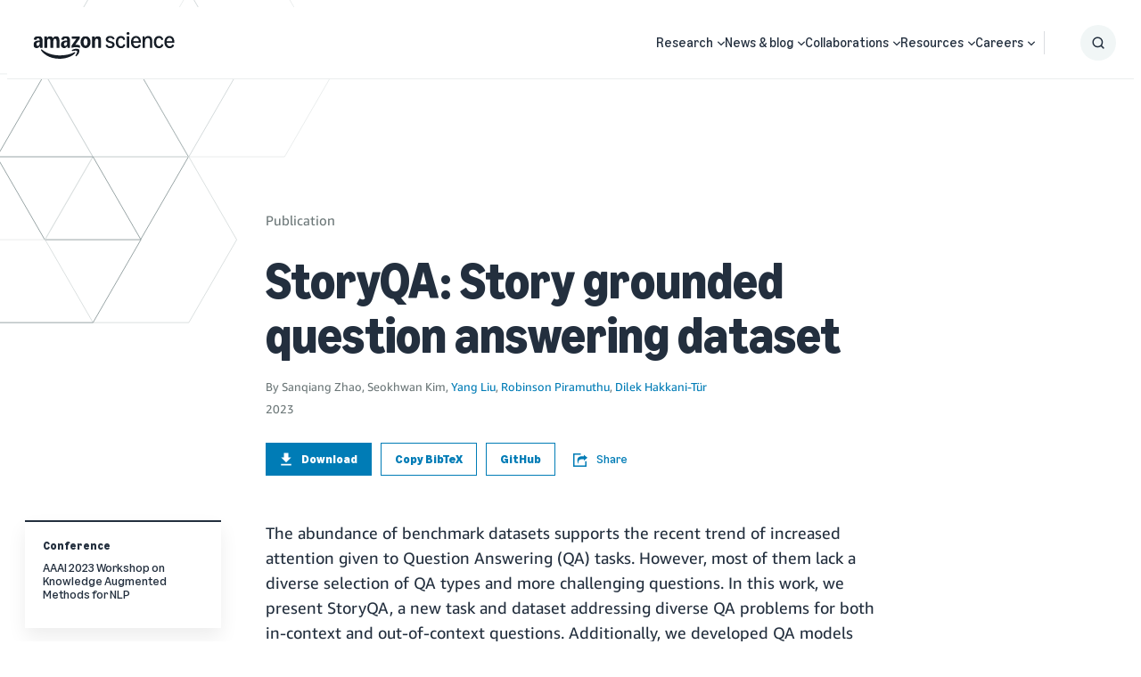

--- FILE ---
content_type: text/css
request_url: https://assets.amazon.science/resource/0000016e-128c-d913-a16f-9edc0a5f0000/styleguide/All.min.0ca83ecae49f2326cba27aad3ba05782.gz.css
body_size: 86062
content:
@charset "UTF-8";*,:after,:before{background-repeat:no-repeat;box-sizing:border-box}:after,:before{text-decoration:inherit;vertical-align:inherit}:where(:root){-webkit-tap-highlight-color:transparent;-webkit-text-size-adjust:100%;cursor:default;line-height:1.5;overflow-wrap:break-word;-moz-tab-size:4;-o-tab-size:4;tab-size:4}:where(body){margin:0}:where(h1){font-size:2em;margin:.67em 0}:where(dl,ol,ul) :where(dl,ol,ul){margin:0}:where(hr){color:inherit;height:0}:where(nav) :where(ol,ul){list-style-type:none;padding:0}:where(nav li):before{content:"\200B";float:left}:where(pre){font-family:monospace,monospace;font-size:1em;overflow:auto}:where(abbr[title]){text-decoration:underline;-webkit-text-decoration:underline dotted;text-decoration:underline dotted}:where(b,strong){font-weight:bolder}:where(code,kbd,samp){font-family:monospace,monospace;font-size:1em}:where(small){font-size:80%}:where(audio,canvas,iframe,img,svg,video){vertical-align:middle}:where(iframe){border-style:none}:where(svg:not([fill])){fill:currentColor}:where(table){border-collapse:collapse;border-color:inherit;text-indent:0}:where(button,input,select){margin:0}:where(button,[type=button i],[type=reset i],[type=submit i]){-webkit-appearance:button}:where(fieldset){border:1px solid #a0a0a0}:where(progress){vertical-align:baseline}:where(textarea){margin:0;resize:vertical}:where([type=search i]){-webkit-appearance:textfield;outline-offset:-2px}::-webkit-inner-spin-button,::-webkit-outer-spin-button{height:auto}::-webkit-input-placeholder{color:inherit;opacity:.54}::-webkit-search-decoration{-webkit-appearance:none}::-webkit-file-upload-button{-webkit-appearance:button;font:inherit}:where(dialog){background-color:#fff;border:solid;color:#000;height:-moz-fit-content;height:fit-content;left:0;margin:auto;padding:1em;position:absolute;right:0;width:-moz-fit-content;width:fit-content}:where(dialog:not([open])){display:none}:where(details>summary:first-of-type){display:list-item}:where([aria-busy=true i]){cursor:progress}:where([aria-controls]){cursor:pointer}:where([aria-disabled=true i],[disabled]){cursor:not-allowed}:where([aria-hidden=false i][hidden]){display:initial}:where([aria-hidden=false i][hidden]:not(:focus)){clip:rect(0,0,0,0);position:absolute}

/*! Flickity v3.0.0
https://flickity.metafizzy.co
---------------------------------------------- */.flickity-enabled{position:relative}.flickity-enabled:focus{outline:none}.flickity-viewport{height:100%;overflow:hidden;position:relative;touch-action:pan-y}.flickity-slider{height:100%;left:0;position:absolute;width:100%}.flickity-rtl .flickity-slider{left:unset;right:0}.flickity-enabled.is-draggable{-webkit-tap-highlight-color:transparent;-webkit-user-select:none;user-select:none}.flickity-enabled.is-draggable .flickity-viewport{cursor:move;cursor:grab}.flickity-enabled.is-draggable .flickity-viewport.is-pointer-down{cursor:grabbing}.flickity-cell{left:0;position:absolute}.flickity-rtl .flickity-cell{left:unset;right:0}.flickity-button{background:hsla(0,0%,100%,.75);border:none;color:#333;position:absolute}.flickity-button:hover{background:#fff;cursor:pointer}.flickity-button:focus{box-shadow:0 0 0 5px #19f;outline:none}.flickity-button:active{opacity:.6}.flickity-button:disabled{cursor:auto;opacity:.3;pointer-events:none}.flickity-button-icon{fill:currentColor}.flickity-prev-next-button{border-radius:50%;height:44px;top:50%;transform:translateY(-50%);width:44px}.flickity-prev-next-button.previous{left:10px}.flickity-prev-next-button.next{right:10px}.flickity-rtl .flickity-prev-next-button.previous{left:auto;right:10px}.flickity-rtl .flickity-prev-next-button.next{left:10px;right:auto}.flickity-prev-next-button .flickity-button-icon{height:60%;left:20%;position:absolute;top:20%;width:60%}.flickity-page-dots{bottom:-25px;display:flex;flex-wrap:wrap;justify-content:center;position:absolute;text-align:center;width:100%}.flickity-rtl .flickity-page-dots{direction:rtl}.flickity-page-dot{-webkit-appearance:none;appearance:none;background:rgba(51,51,51,.25);border:none;border-radius:50%;cursor:pointer;display:block;height:10px;margin:0 8px;overflow:hidden;padding:0;text-indent:-9999px;width:10px}.flickity-rtl .flickity-page-dot{text-indent:9999px}.flickity-page-dot:focus{box-shadow:0 0 0 5px #19f;outline:none}.flickity-page-dot.is-selected{background:#333}.flickity-enabled.is-fullscreen{background:rgba(0,0,0,.9);height:100%;left:0;padding-bottom:35px;position:fixed;top:0;width:100%;z-index:1}.flickity-enabled.is-fullscreen .flickity-page-dots{bottom:10px}.flickity-enabled.is-fullscreen .flickity-page-dots .dot{background:#fff}html.is-flickity-fullscreen{overflow:hidden}.flickity-fullscreen-button{border-radius:4px;display:block;height:24px;right:10px;top:10px;width:24px}.flickity-rtl .flickity-fullscreen-button{left:10px;right:auto}.flickity-fullscreen-button-exit{display:none}.flickity-enabled.is-fullscreen .flickity-fullscreen-button-exit{display:block}.flickity-enabled.is-fullscreen .flickity-fullscreen-button-view{display:none}.flickity-fullscreen-button .flickity-button-icon{height:16px;left:4px;position:absolute;top:4px;width:16px}

/*!
 * Pikaday
 * Copyright © 2014 David Bushell | BSD & MIT license | https://dbushell.com/
 */.pika-single{background:#fff;border:1px solid;border-color:#ccc #ccc #bbb;color:#333;display:block;font-family:Helvetica Neue,Helvetica,Arial,sans-serif;position:relative;z-index:9999}.pika-single:after,.pika-single:before{content:" ";display:table}.pika-single:after{clear:both}.pika-single.is-hidden{display:none}.pika-single.is-bound{box-shadow:0 5px 15px -5px rgba(0,0,0,.5);position:absolute}.pika-lendar{float:left;margin:8px;width:240px}.pika-title{position:relative;text-align:center}.pika-label{background-color:#fff;display:inline-block;font-size:14px;font-weight:700;line-height:20px;margin:0;overflow:hidden;padding:5px 3px;position:relative;z-index:9999}.pika-title select{cursor:pointer;left:0;margin:0;opacity:0;position:absolute;top:5px;z-index:9998}.pika-next,.pika-prev{background-color:transparent;background-position:50%;background-repeat:no-repeat;background-size:75% 75%;border:0;cursor:pointer;display:block;height:30px;opacity:.5;outline:none;overflow:hidden;padding:0;position:relative;text-indent:20px;white-space:nowrap;width:20px}.pika-next:hover,.pika-prev:hover{opacity:1}.is-rtl .pika-next,.pika-prev{background-image:url('[data-uri]');float:left}.is-rtl .pika-prev,.pika-next{background-image:url('[data-uri]');float:right}.pika-next.is-disabled,.pika-prev.is-disabled{cursor:default;opacity:.2}.pika-select{display:inline-block}.pika-table{border:0;border-collapse:collapse;border-spacing:0;width:100%}.pika-table td,.pika-table th{padding:0;width:14.285714285714286%}.pika-table th{color:#999;font-size:12px;font-weight:700;line-height:25px;text-align:center}.pika-button{background:#f5f5f5;border:0;box-sizing:border-box;-moz-box-sizing:border-box;color:#666;cursor:pointer;display:block;font-size:12px;height:auto;line-height:15px;margin:0;outline:none;padding:5px;text-align:right;width:100%}.pika-week{color:#999;font-size:11px}.is-today .pika-button{color:#3af;font-weight:700}.has-event .pika-button,.is-selected .pika-button{background:#3af;border-radius:3px;box-shadow:inset 0 1px 3px #178fe5;color:#fff;font-weight:700}.has-event .pika-button{background:#005da9;box-shadow:inset 0 1px 3px #0076c9}.is-disabled .pika-button,.is-inrange .pika-button{background:#d5e9f7}.is-startrange .pika-button{background:#6cb31d;border-radius:3px;box-shadow:none;color:#fff}.is-endrange .pika-button{background:#3af;border-radius:3px;box-shadow:none;color:#fff}.is-disabled .pika-button{color:#999;cursor:default;opacity:.3;pointer-events:none}.is-outside-current-month .pika-button{color:#999;opacity:.3}.is-selection-disabled{cursor:default;pointer-events:none}.pika-button:hover,.pika-row.pick-whole-week:hover .pika-button{background:#ff8000;border-radius:3px;box-shadow:none;color:#fff}.pika-table abbr{border-bottom:none;cursor:help}.tippy-touch{cursor:pointer!important}.tippy-notransition{transition:none!important}.tippy-popper{max-width:400px;outline:0;perspective:800px;pointer-events:none;transition-timing-function:cubic-bezier(.165,.84,.44,1);z-index:9999}.tippy-popper.html-template{max-width:96%;max-width:calc(100% - 20px)}.tippy-popper[x-placement^=top] [x-arrow]{border-left:7px solid transparent;border-right:7px solid transparent;border-top:7px solid #333;bottom:-7px;margin:0 9px}.tippy-popper[x-placement^=top] [x-arrow].arrow-small{border-left:5px solid transparent;border-right:5px solid transparent;border-top:5px solid #333;bottom:-5px}.tippy-popper[x-placement^=top] [x-arrow].arrow-big{border-top:10px solid #333;bottom:-10px}.tippy-popper[x-placement^=top] [x-circle]{transform-origin:0 33%}.tippy-popper[x-placement^=top] [x-circle].enter{opacity:1;transform:scale(1) translate(-50%,-55%)}.tippy-popper[x-placement^=top] [x-circle].leave{opacity:0;transform:scale(.15) translate(-50%,-50%)}.tippy-popper[x-placement^=top] .tippy-tooltip.light-theme [x-circle]{background-color:#fff}.tippy-popper[x-placement^=top] .tippy-tooltip.light-theme [x-arrow]{border-left:7px solid transparent;border-right:7px solid transparent;border-top:7px solid #fff}.tippy-popper[x-placement^=top] .tippy-tooltip.light-theme [x-arrow].arrow-small{border-left:5px solid transparent;border-right:5px solid transparent;border-top:5px solid #fff}.tippy-popper[x-placement^=top] .tippy-tooltip.light-theme [x-arrow].arrow-big{border-left:10px solid transparent;border-right:10px solid transparent;border-top:10px solid #fff}.tippy-popper[x-placement^=top] .tippy-tooltip.transparent-theme [x-circle]{background-color:rgba(0,0,0,.7)}.tippy-popper[x-placement^=top] .tippy-tooltip.transparent-theme [x-arrow]{border-left:7px solid transparent;border-right:7px solid transparent;border-top:7px solid rgba(0,0,0,.7)}.tippy-popper[x-placement^=top] .tippy-tooltip.transparent-theme [x-arrow].arrow-small{border-left:5px solid transparent;border-right:5px solid transparent;border-top:5px solid rgba(0,0,0,.7)}.tippy-popper[x-placement^=top] .tippy-tooltip.transparent-theme [x-arrow].arrow-big{border-left:10px solid transparent;border-right:10px solid transparent;border-top:10px solid rgba(0,0,0,.7)}.tippy-popper[x-placement^=top] [data-animation=perspective]{transform-origin:bottom}.tippy-popper[x-placement^=top] [data-animation=perspective].enter{opacity:1;transform:translateY(-10px) rotateX(0)}.tippy-popper[x-placement^=top] [data-animation=perspective].leave{opacity:0;transform:translateY(0) rotateX(90deg)}.tippy-popper[x-placement^=top] [data-animation=fade].enter{opacity:1;transform:translateY(-10px)}.tippy-popper[x-placement^=top] [data-animation=fade].leave{opacity:0;transform:translateY(-10px)}.tippy-popper[x-placement^=top] [data-animation=shift].enter{opacity:1;transform:translateY(-10px)}.tippy-popper[x-placement^=top] [data-animation=shift].leave{opacity:0;transform:translateY(0)}.tippy-popper[x-placement^=top] [data-animation=scale].enter{opacity:1;transform:translateY(-10px) scale(1)}.tippy-popper[x-placement^=top] [data-animation=scale].leave{opacity:0;transform:translateY(0) scale(0)}.tippy-popper[x-placement^=bottom] [x-arrow]{border-bottom:7px solid #333;border-left:7px solid transparent;border-right:7px solid transparent;margin:0 9px;top:-7px}.tippy-popper[x-placement^=bottom] [x-arrow].arrow-small{border-bottom:5px solid #333;border-left:5px solid transparent;border-right:5px solid transparent;top:-5px}.tippy-popper[x-placement^=bottom] [x-arrow].arrow-big{border-bottom:10px solid #333;top:-10px}.tippy-popper[x-placement^=bottom] [x-circle]{transform-origin:0 -50%}.tippy-popper[x-placement^=bottom] [x-circle].enter{opacity:1;transform:scale(1) translate(-50%,-45%)}.tippy-popper[x-placement^=bottom] [x-circle].leave{opacity:0;transform:scale(.15) translate(-50%,-5%)}.tippy-popper[x-placement^=bottom] .tippy-tooltip.light-theme [x-circle]{background-color:#fff}.tippy-popper[x-placement^=bottom] .tippy-tooltip.light-theme [x-arrow]{border-bottom:7px solid #fff;border-left:7px solid transparent;border-right:7px solid transparent}.tippy-popper[x-placement^=bottom] .tippy-tooltip.light-theme [x-arrow].arrow-small{border-bottom:5px solid #fff;border-left:5px solid transparent;border-right:5px solid transparent}.tippy-popper[x-placement^=bottom] .tippy-tooltip.light-theme [x-arrow].arrow-big{border-bottom:10px solid #fff;border-left:10px solid transparent;border-right:10px solid transparent}.tippy-popper[x-placement^=bottom] .tippy-tooltip.transparent-theme [x-circle]{background-color:rgba(0,0,0,.7)}.tippy-popper[x-placement^=bottom] .tippy-tooltip.transparent-theme [x-arrow]{border-bottom:7px solid rgba(0,0,0,.7);border-left:7px solid transparent;border-right:7px solid transparent}.tippy-popper[x-placement^=bottom] .tippy-tooltip.transparent-theme [x-arrow].arrow-small{border-bottom:5px solid rgba(0,0,0,.7);border-left:5px solid transparent;border-right:5px solid transparent}.tippy-popper[x-placement^=bottom] .tippy-tooltip.transparent-theme [x-arrow].arrow-big{border-bottom:10px solid rgba(0,0,0,.7);border-left:10px solid transparent;border-right:10px solid transparent}.tippy-popper[x-placement^=bottom] [data-animation=perspective]{transform-origin:top}.tippy-popper[x-placement^=bottom] [data-animation=perspective].enter{opacity:1;transform:translateY(10px) rotateX(0)}.tippy-popper[x-placement^=bottom] [data-animation=perspective].leave{opacity:0;transform:translateY(0) rotateX(-90deg)}.tippy-popper[x-placement^=bottom] [data-animation=fade].enter{opacity:1;transform:translateY(10px)}.tippy-popper[x-placement^=bottom] [data-animation=fade].leave{opacity:0;transform:translateY(10px)}.tippy-popper[x-placement^=bottom] [data-animation=shift].enter{opacity:1;transform:translateY(10px)}.tippy-popper[x-placement^=bottom] [data-animation=shift].leave{opacity:0;transform:translateY(0)}.tippy-popper[x-placement^=bottom] [data-animation=scale].enter{opacity:1;transform:translateY(10px) scale(1)}.tippy-popper[x-placement^=bottom] [data-animation=scale].leave{opacity:0;transform:translateY(0) scale(0)}.tippy-popper[x-placement^=left] [x-arrow]{border-bottom:7px solid transparent;border-left:7px solid #333;border-top:7px solid transparent;margin:6px 0;right:-7px}.tippy-popper[x-placement^=left] [x-arrow].arrow-small{border-bottom:5px solid transparent;border-left:5px solid #333;border-top:5px solid transparent;right:-5px}.tippy-popper[x-placement^=left] [x-arrow].arrow-big{border-bottom:10px solid transparent;border-left:10px solid #333;border-top:10px solid transparent;right:-10px}.tippy-popper[x-placement^=left] [x-circle]{transform-origin:50% 0}.tippy-popper[x-placement^=left] [x-circle].enter{opacity:1;transform:scale(1) translate(-50%,-50%)}.tippy-popper[x-placement^=left] [x-circle].leave{opacity:0;transform:scale(.15) translate(-50%,-50%)}.tippy-popper[x-placement^=left] .tippy-tooltip.light-theme [x-circle]{background-color:#fff}.tippy-popper[x-placement^=left] .tippy-tooltip.light-theme [x-arrow]{border-bottom:7px solid transparent;border-left:7px solid #fff;border-top:7px solid transparent}.tippy-popper[x-placement^=left] .tippy-tooltip.light-theme [x-arrow].arrow-small{border-bottom:5px solid transparent;border-left:5px solid #fff;border-top:5px solid transparent}.tippy-popper[x-placement^=left] .tippy-tooltip.light-theme [x-arrow].arrow-big{border-bottom:10px solid transparent;border-left:10px solid #fff;border-top:10px solid transparent}.tippy-popper[x-placement^=left] .tippy-tooltip.transparent-theme [x-circle]{background-color:rgba(0,0,0,.7)}.tippy-popper[x-placement^=left] .tippy-tooltip.transparent-theme [x-arrow]{border-bottom:7px solid transparent;border-left:7px solid rgba(0,0,0,.7);border-top:7px solid transparent}.tippy-popper[x-placement^=left] .tippy-tooltip.transparent-theme [x-arrow].arrow-small{border-bottom:5px solid transparent;border-left:5px solid rgba(0,0,0,.7);border-top:5px solid transparent}.tippy-popper[x-placement^=left] .tippy-tooltip.transparent-theme [x-arrow].arrow-big{border-bottom:10px solid transparent;border-left:10px solid rgba(0,0,0,.7);border-top:10px solid transparent}.tippy-popper[x-placement^=left] [data-animation=perspective]{transform-origin:right}.tippy-popper[x-placement^=left] [data-animation=perspective].enter{opacity:1;transform:translateX(-10px) rotateY(0)}.tippy-popper[x-placement^=left] [data-animation=perspective].leave{opacity:0;transform:translateX(0) rotateY(-90deg)}.tippy-popper[x-placement^=left] [data-animation=fade].enter{opacity:1;transform:translateX(-10px)}.tippy-popper[x-placement^=left] [data-animation=fade].leave{opacity:0;transform:translateX(-10px)}.tippy-popper[x-placement^=left] [data-animation=shift].enter{opacity:1;transform:translateX(-10px)}.tippy-popper[x-placement^=left] [data-animation=shift].leave{opacity:0;transform:translateX(0)}.tippy-popper[x-placement^=left] [data-animation=scale].enter{opacity:1;transform:translateX(-10px) scale(1)}.tippy-popper[x-placement^=left] [data-animation=scale].leave{opacity:0;transform:translateX(0) scale(0)}.tippy-popper[x-placement^=right] [x-arrow]{border-bottom:7px solid transparent;border-right:7px solid #333;border-top:7px solid transparent;left:-7px;margin:6px 0}.tippy-popper[x-placement^=right] [x-arrow].arrow-small{border-bottom:5px solid transparent;border-right:5px solid #333;border-top:5px solid transparent;left:-5px}.tippy-popper[x-placement^=right] [x-arrow].arrow-big{border-bottom:10px solid transparent;border-right:10px solid #333;border-top:10px solid transparent;left:-10px}.tippy-popper[x-placement^=right] [x-circle]{transform-origin:-50% 0}.tippy-popper[x-placement^=right] [x-circle].enter{opacity:1;transform:scale(1) translate(-50%,-50%)}.tippy-popper[x-placement^=right] [x-circle].leave{opacity:0;transform:scale(.15) translate(-50%,-50%)}.tippy-popper[x-placement^=right] .tippy-tooltip.light-theme [x-circle]{background-color:#fff}.tippy-popper[x-placement^=right] .tippy-tooltip.light-theme [x-arrow]{border-bottom:7px solid transparent;border-right:7px solid #fff;border-top:7px solid transparent}.tippy-popper[x-placement^=right] .tippy-tooltip.light-theme [x-arrow].arrow-small{border-bottom:5px solid transparent;border-right:5px solid #fff;border-top:5px solid transparent}.tippy-popper[x-placement^=right] .tippy-tooltip.light-theme [x-arrow].arrow-big{border-bottom:10px solid transparent;border-right:10px solid #fff;border-top:10px solid transparent}.tippy-popper[x-placement^=right] .tippy-tooltip.transparent-theme [x-circle]{background-color:rgba(0,0,0,.7)}.tippy-popper[x-placement^=right] .tippy-tooltip.transparent-theme [x-arrow]{border-bottom:7px solid transparent;border-right:7px solid rgba(0,0,0,.7);border-top:7px solid transparent}.tippy-popper[x-placement^=right] .tippy-tooltip.transparent-theme [x-arrow].arrow-small{border-bottom:5px solid transparent;border-right:5px solid rgba(0,0,0,.7);border-top:5px solid transparent}.tippy-popper[x-placement^=right] .tippy-tooltip.transparent-theme [x-arrow].arrow-big{border-bottom:10px solid transparent;border-right:10px solid rgba(0,0,0,.7);border-top:10px solid transparent}.tippy-popper[x-placement^=right] [data-animation=perspective]{transform-origin:left}.tippy-popper[x-placement^=right] [data-animation=perspective].enter{opacity:1;transform:translateX(10px) rotateY(0)}.tippy-popper[x-placement^=right] [data-animation=perspective].leave{opacity:0;transform:translateX(0) rotateY(90deg)}.tippy-popper[x-placement^=right] [data-animation=fade].enter{opacity:1;transform:translateX(10px)}.tippy-popper[x-placement^=right] [data-animation=fade].leave{opacity:0;transform:translateX(10px)}.tippy-popper[x-placement^=right] [data-animation=shift].enter{opacity:1;transform:translateX(10px)}.tippy-popper[x-placement^=right] [data-animation=shift].leave{opacity:0;transform:translateX(0)}.tippy-popper[x-placement^=right] [data-animation=scale].enter{opacity:1;transform:translateX(10px) scale(1)}.tippy-popper[x-placement^=right] [data-animation=scale].leave{opacity:0;transform:translateX(0) scale(0)}.tippy-popper .tippy-tooltip.transparent-theme{background-color:rgba(0,0,0,.7)}.tippy-popper .tippy-tooltip.transparent-theme[data-animatefill]{background-color:transparent}.tippy-popper .tippy-tooltip.light-theme{background-color:#fff;box-shadow:0 4px 20px 4px rgba(0,20,60,.1),0 4px 80px -8px rgba(0,20,60,.2);color:#26323d}.tippy-popper .tippy-tooltip.light-theme[data-animatefill]{background-color:transparent}.tippy-tooltip{-webkit-font-smoothing:antialiased;-moz-osx-font-smoothing:grayscale;background-color:#333;border-radius:4px;color:#fff;font-size:.95rem;padding:.4rem .8rem;position:relative;text-align:center;will-change:transform}.tippy-tooltip--small{font-size:.8rem;padding:.25rem .5rem}.tippy-tooltip--big{font-size:1.2rem;padding:.6rem 1.2rem}.tippy-tooltip[data-animatefill]{background-color:transparent;overflow:hidden}.tippy-tooltip[data-interactive]{pointer-events:auto}.tippy-tooltip[data-inertia]{transition-timing-function:cubic-bezier(.53,2,.36,.85)}.tippy-tooltip [x-arrow]{height:0;position:absolute;width:0}.tippy-tooltip [x-circle]{background-color:#333;border-radius:50%;left:50%;overflow:hidden;position:absolute;top:50%;transition:all ease;width:130%;width:calc(110% + 2rem);will-change:transform;z-index:-1}.tippy-tooltip [x-circle]:before{content:"";float:left;padding-top:90%}@media (max-width:450px){.tippy-popper{max-width:96%;max-width:calc(100% - 20px)}}@font-face{font-family:Amazon Ember;font-weight:100;src:url('../../../resource/0000016e-128c-d913-a16f-9edc0a5f0000/a411bafbbfcb11b8b1a6.c90f87005ce79b6df11f699dced13587.woff2') format("woff2"),url('../../../resource/0000016e-128c-d913-a16f-9edc0a5f0000/b72fd5d03d3c08c1a7a5.04cc71f7faaf4fffdba74d6042c8c0a6.woff') format("woff"),url('../../../resource/0000016e-128c-d913-a16f-9edc0a5f0000/3f65a753a434a364f977.3c4b78784f94557fd41c7c7cf9e0678d.eot') format("eot")}@font-face{font-family:Amazon Ember;font-weight:300;src:url('../../../resource/0000016e-128c-d913-a16f-9edc0a5f0000/9565f255210fd067ab56.022e79936cabd74d3ec34ffaa36007cc.woff2') format("woff2"),url('../../../resource/0000016e-128c-d913-a16f-9edc0a5f0000/6070eb7c13b13fe22fc4.2ee98fafda5695eed276d4875b215498.woff') format("woff"),url('../../../resource/0000016e-128c-d913-a16f-9edc0a5f0000/c0b54520632411d21ac5.e09e530d6112d3ced2f2bc3c4e14d54d.eot') format("eot")}@font-face{font-family:Amazon Ember;font-weight:400;src:url('../../../resource/0000016e-128c-d913-a16f-9edc0a5f0000/a15450d30181d6c2fa7d.f7f705ba8ac3de02c6ec19c450069287.woff2') format("woff2"),url('../../../resource/0000016e-128c-d913-a16f-9edc0a5f0000/2558d045b76881a78bbf.2c9c355294400f2e113ceb5fd697e3ba.woff') format("woff"),url('../../../resource/0000016e-128c-d913-a16f-9edc0a5f0000/750e37eb099ce5f78937.44630542c049f4d2e078fbe1632b8edb.eot') format("eot")}@font-face{font-family:Amazon Ember;font-weight:500;src:url('../../../resource/0000016e-128c-d913-a16f-9edc0a5f0000/30abd84620de800d5bea.a416260ec0f57872a59abb843bec3de7.woff2') format("woff2"),url('../../../resource/0000016e-128c-d913-a16f-9edc0a5f0000/1b6d522ba44ba05b124f.c6268653f32f1a604c481ca66f0f09f9.woff') format("woff"),url('../../../resource/0000016e-128c-d913-a16f-9edc0a5f0000/b531c03be50967fcb27f.1405d15b9d0eb357a594c48e6117aece.eot') format("eot")}@font-face{font-family:Amazon Ember;font-weight:700;src:url('../../../resource/0000016e-128c-d913-a16f-9edc0a5f0000/08ec61cd70f6363df2b2.34aec18371e52517c08d6c19a2426762.woff2') format("woff2"),url('../../../resource/0000016e-128c-d913-a16f-9edc0a5f0000/7a752908c2de1505094f.6ca0cd139f25f6db5d2e17d665a1dbcd.woff') format("woff"),url('../../../resource/0000016e-128c-d913-a16f-9edc0a5f0000/d8a2d13f69e63311517b.a9779ee77aa2b93c5629ece6f0abae86.eot') format("eot")}@font-face{font-display:swap;font-family:Ember Modern Display;font-weight:300;src:url('../../../resource/0000016e-128c-d913-a16f-9edc0a5f0000/6404f925e01d4e736fed.3cc751ddb8cf32a7c4fe8a43df639136.woff2') format("woff2")}@font-face{font-display:swap;font-family:Ember Modern Display;src:url('../../../resource/0000016e-128c-d913-a16f-9edc0a5f0000/6404f925e01d4e736fed.3cc751ddb8cf32a7c4fe8a43df639136.woff2') format("woff2")}@font-face{font-display:swap;font-family:Ember Modern Display;font-weight:600;src:url('../../../resource/0000016e-128c-d913-a16f-9edc0a5f0000/a20154cbb99a262b688b.dc9962c08fa4d2803f192f4dc9fbb0d6.woff2') format("woff2")}@font-face{font-display:swap;font-family:Ember Modern Display;font-weight:700;src:url('../../../resource/0000016e-128c-d913-a16f-9edc0a5f0000/a20154cbb99a262b688b.dc9962c08fa4d2803f192f4dc9fbb0d6.woff2') format("woff2")}@font-face{font-display:swap;font-family:Ember Modern Display;font-weight:800;src:url('../../../resource/0000016e-128c-d913-a16f-9edc0a5f0000/a20154cbb99a262b688b.dc9962c08fa4d2803f192f4dc9fbb0d6.woff2') format("woff2")}@font-face{font-display:swap;font-family:Ember Modern Display;font-weight:900;src:url('../../../resource/0000016e-128c-d913-a16f-9edc0a5f0000/a20154cbb99a262b688b.dc9962c08fa4d2803f192f4dc9fbb0d6.woff2') format("woff2")}body{-webkit-font-smoothing:antialiased;-moz-osx-font-smoothing:grayscale;font-family:var(--bodyFont),sans-serif;font-size:1.6rem}@media only screen and (min-width:768px){body{font-size:1.8rem}}h1,h2,h3,h4,h5{margin:0}:root{--body-1:1.8rem;--button-1:1.4rem;--byline-1:1.3rem;--caption-1:1.2rem;--caption-2:1.2rem;--credit-1:1rem;--date-1:1.3rem;--description-1:1.5rem;--description-2:1.5rem;--description-3:2rem;--label-1:1.2rem;--label-2:1.5rem;--label-3:1.5rem;--label-4:1.4rem;--subtitle-1:2rem;--label-5:1.3rem;--title-1:4rem;--title-2:3.2rem;--title-4:2rem;--title-6:1.6rem;--title-5:1.4rem;--title-3:2.4rem;--title-8:1.3rem;--title-7:1.4rem}@media screen and (min-width:768px){:root{--title-1:4.8rem;--title-5:1.8rem}}@media screen and (min-width:1024px){:root{--description-1:2rem;--title-1:5.6rem;--title-2:4.8rem;--title-4:2.4rem;--title-5:2rem;--title-3:3rem}}.HomePage-pageTagline,.PromoCarousel .PromoCarousel-title,.title-1{font-family:var(--tertiaryHeadlineFont),Arial,Helvetica,sans-serif;font-size:var(--title-1);font-weight:700;line-height:110%}.EventDetailPage-items .EventItem-heading,.ListicleAltModule .ListicleAltModule-items .ListicleItem-heading,.RichTextOverview-title h2,.title-2{font-family:var(--tertiaryHeadlineFont),Arial,Helvetica,sans-serif;font-size:var(--title-2);font-weight:700;line-height:110%}.FaqQuestion-title,.HeadingLeadB-detailCard .HeadingLeadB-subHeading,.ListArticleBodyItem-headline,.ListF .PromoB-title,.ListWorkshop-lead-title,.ListicleItem-heading,.PromoWebinar-title,.title-4{font-family:var(--tertiaryHeadlineFont),Arial,Helvetica,sans-serif;font-size:var(--title-4);font-weight:700;line-height:110%}.NavigationItem .NavigationGroup>span.NavigationLink,.NavigationItemList-header,.PromoB-title,.PromoConferenceCard-title,.SectionNavigationARA-title,.title-6{font-family:var(--tertiaryHeadlineFont),Arial,Helvetica,sans-serif;font-size:var(--title-6);font-weight:700;line-height:110%}.title-5{font-size:var(--title-5)}.title-3,.title-5{font-family:var(--tertiaryHeadlineFont),Arial,Helvetica,sans-serif;font-weight:700;line-height:110%}.title-3{font-size:var(--title-3)}.title-8{font-size:var(--title-8);font-weight:700}.PromoResearchAreaCard-title,.title-7,.title-8{font-family:var(--tertiaryHeadlineFont),Arial,Helvetica,sans-serif;line-height:110%}.PromoResearchAreaCard-title,.title-7{font-size:var(--title-7);font-weight:400}.HeadingLeadB-detailCard .HeadingLeadB-subHeading2,.PromoC[data-image-align] .PromoC-description,.description-1{font-family:var(--bodyFont),Arial,Helvetica,sans-serif;font-size:var(--description-1);font-weight:400;line-height:140%}.description-2{font-size:var(--description-2)}.description-2,.description-3{font-family:var(--bodyFont),Arial,Helvetica,sans-serif;font-weight:400;line-height:140%}.description-3{font-size:var(--description-3)}.byline-1{font-size:var(--byline-1)}.byline-1,.date-1{color:var(--secondaryTextColor);font-family:var(--secondaryHeadlineFont),Arial,Helvetica,sans-serif;font-weight:400;line-height:120%}.date-1{font-size:var(--date-1)}.Figure-content,.FullBleedFigure-content,.LeadFigure-content,.NavigationItemPromo-description,.VideoEnhancement-info,.caption-1{font-family:var(--secondaryHeadlineFont),Arial,Helvetica,sans-serif;font-size:var(--caption-1);font-weight:400;line-height:115%}.Figure-credit,.FullBleedFigure-credit,.LeadFigure-credit,.credit-1{font-family:var(--bodyFont),Arial,Helvetica,sans-serif;font-size:var(--credit-1);font-weight:400;line-height:100%}.Table table td,.Table table th,.body-1{color:var(--primaryTextColor);font-family:var(--bodyFont),Arial,Helvetica,sans-serif;font-size:var(--body-1);font-weight:400;line-height:160%}.label-1{font-size:var(--label-1);font-weight:700}.Page-header-disclaimer,.TableOfContents-list-item,.label-1,.label-2{color:var(--secondaryTextColor);font-family:var(--secondaryHeadlineFont),Arial,Helvetica,sans-serif;line-height:110%}.Page-header-disclaimer,.TableOfContents-list-item,.label-2{font-size:var(--label-2)}.EventHat,.FooterNavigation-items-item .NavigationItem .NavigationLink.modal,.FooterNavigation-items-item .NavigationItem-text a,.FooterNavigation-items-item .NavigationItem-text span,.NavigationItem-items .NavigationBackLink,.NavigationItem-text,.Page-footer-bottom-content,.Page-header-simpleNavigation,.SectionNavigationARAItem a,.SectionNavigationARAItem-text,.SocialBar-forPerson .SocialLink span,.TableOfContents-dropdown-input,.label-3{font-family:var(--tertiaryHeadlineFont),Arial,Helvetica,sans-serif;font-size:var(--label-3);font-weight:400;line-height:100%}.CheckboxInput-label span,.EmailInput input,.EmailInput label span,.FooterNavigationItem a,.NavigationItem .NavigationLink,.NavigationItemPromo-title,.SocialBar-heading,.TextInput input,.TextInput label span,.TextInputInverse input,.TextInputInverse label span,.VideoPage-playlist-title,.label-4{font-family:var(--tertiaryHeadlineFont),Arial,Helvetica,sans-serif;font-size:var(--label-4);font-weight:700;line-height:100%}.NavigationItemPromo-cta .Link,.label-5{font-family:var(--tertiaryHeadlineFont),Arial,Helvetica,sans-serif;font-size:var(--label-5);font-weight:400;line-height:100%}.SectionNavigationButton,.button-1{font-family:var(--tertiaryHeadlineFont),Arial,Helvetica,sans-serif;font-size:var(--button-1);font-weight:700;line-height:110%}.button-2{background:#05090f;border-radius:999px;color:#fff;cursor:pointer;display:inline-block;font-family:Amazon Ember;font-size:14px;font-style:normal;font-weight:400;line-height:normal;padding:10px 15px}.ButtonAbstract,.CircularButton,.CloseButton,.GalleryPage ps-gallery-carousel .flickity-fullscreen-button-exit,.SearchPagination .currentPage a,.SearchPagination .currentPage span[data-inactive],.SearchPagination-nextPage a,.SearchPagination-nextPage span[data-inactive],.SearchPagination-previousPage a,.SearchPagination-previousPage span[data-inactive],.SearchResultsModule-nextPage a,.SearchResultsModule-nextPage span[data-inactive],.SearchResultsModule-previousPage a,.SearchResultsModule-previousPage span[data-inactive]{cursor:pointer;display:inline-block;text-align:center}.Button,.HomePageLead-cta .Link,.HomePageLeadAnimated-cta .Link,.NewsletterForm .Button[type=submit],.NewsletterForm .HomePageLead-cta .Link[type=submit],.NewsletterForm .HomePageLeadAnimated-cta .Link[type=submit],.NewsletterForm .PromoA-cta .Link[type=submit],.NewsletterForm .PromoA-secondaryCta .Link[type=submit],.NewsletterForm .PromoB-cta .Link[type=submit],.NewsletterForm .PromoB-secondaryCta .Link[type=submit],.NewsletterForm .PromoC-cta .Link[type=submit],.NewsletterForm .PromoC-secondaryCta .Link[type=submit],.NewsletterForm .PromoCarousel-secondaryCta .Link[type=submit],.NewsletterForm .PromoG-cta[data-button-style2] .Link[type=submit],.NewsletterForm .PromoH-cta .Link[type=submit],.NewsletterForm .PromoH-secondaryCta .Link[type=submit],.NewsletterForm .PromoImageOnSide5050-cta .Link[type=submit],.NewsletterForm .QuoteLeadAItem-cta a[type=submit],.NewsletterForm .SearchResultsModule-filters-applyButton[type=submit],.NewsletterForm .Select select[type=submit],.NewsletterForm .VideoModule-cta .Link[type=submit],.PromoA-cta .Link,.PromoA-secondaryCta .Link,.PromoB-cta .Link,.PromoB-secondaryCta .Link,.PromoC-cta .Link,.PromoC-secondaryCta .Link,.PromoCarousel-secondaryCta .Link,.PromoG-cta[data-button-style2] .Link,.PromoH-cta .Link,.PromoH-secondaryCta .Link,.PromoImageOnSide5050-cta .Link,.QuoteLeadAItem-cta a,.SearchResultsModule-filters-applyButton,.Select select,.VideoModule-cta .Link{-webkit-appearance:none;appearance:none;background:var(--buttonBgColor);border:1px solid var(--buttonTextColor);border-radius:0;color:var(--buttonTextColor);cursor:pointer;display:inline-block;font-family:var(--tertiaryHeadlineFont),Arial,Helvetica,sans-serif;font-size:var(--button-1);font-weight:700;line-height:110%;padding:10px 15px;text-align:center;white-space:nowrap}.Button svg,.HomePageLead-cta .Link svg,.HomePageLeadAnimated-cta .Link svg,.NewsletterForm .Button[type=submit] svg,.NewsletterForm .HomePageLead-cta .Link[type=submit] svg,.NewsletterForm .HomePageLeadAnimated-cta .Link[type=submit] svg,.NewsletterForm .PromoA-cta .Link[type=submit] svg,.NewsletterForm .PromoA-secondaryCta .Link[type=submit] svg,.NewsletterForm .PromoB-cta .Link[type=submit] svg,.NewsletterForm .PromoB-secondaryCta .Link[type=submit] svg,.NewsletterForm .PromoC-cta .Link[type=submit] svg,.NewsletterForm .PromoC-secondaryCta .Link[type=submit] svg,.NewsletterForm .PromoCarousel-secondaryCta .Link[type=submit] svg,.NewsletterForm .PromoG-cta[data-button-style2] .Link[type=submit] svg,.NewsletterForm .PromoH-cta .Link[type=submit] svg,.NewsletterForm .PromoH-secondaryCta .Link[type=submit] svg,.NewsletterForm .PromoImageOnSide5050-cta .Link[type=submit] svg,.NewsletterForm .QuoteLeadAItem-cta a[type=submit] svg,.NewsletterForm .SearchResultsModule-filters-applyButton[type=submit] svg,.NewsletterForm .Select select[type=submit] svg,.NewsletterForm .VideoModule-cta .Link[type=submit] svg,.PromoA-cta .Link svg,.PromoA-secondaryCta .Link svg,.PromoB-cta .Link svg,.PromoB-secondaryCta .Link svg,.PromoC-cta .Link svg,.PromoC-secondaryCta .Link svg,.PromoCarousel-secondaryCta .Link svg,.PromoG-cta[data-button-style2] .Link svg,.PromoH-cta .Link svg,.PromoH-secondaryCta .Link svg,.PromoImageOnSide5050-cta .Link svg,.QuoteLeadAItem-cta a svg,.SearchResultsModule-filters-applyButton svg,.Select select svg,.VideoModule-cta .Link svg{fill:var(--buttonTextColor);margin-right:10px}.Button svg[data-icon=download],.HomePageLead-cta .Link svg[data-icon=download],.HomePageLeadAnimated-cta .Link svg[data-icon=download],.NewsletterForm .Button[type=submit] svg[data-icon=download],.NewsletterForm .HomePageLead-cta .Link[type=submit] svg[data-icon=download],.NewsletterForm .HomePageLeadAnimated-cta .Link[type=submit] svg[data-icon=download],.NewsletterForm .PromoA-cta .Link[type=submit] svg[data-icon=download],.NewsletterForm .PromoA-secondaryCta .Link[type=submit] svg[data-icon=download],.NewsletterForm .PromoB-cta .Link[type=submit] svg[data-icon=download],.NewsletterForm .PromoB-secondaryCta .Link[type=submit] svg[data-icon=download],.NewsletterForm .PromoC-cta .Link[type=submit] svg[data-icon=download],.NewsletterForm .PromoC-secondaryCta .Link[type=submit] svg[data-icon=download],.NewsletterForm .PromoCarousel-secondaryCta .Link[type=submit] svg[data-icon=download],.NewsletterForm .PromoG-cta[data-button-style2] .Link[type=submit] svg[data-icon=download],.NewsletterForm .PromoH-cta .Link[type=submit] svg[data-icon=download],.NewsletterForm .PromoH-secondaryCta .Link[type=submit] svg[data-icon=download],.NewsletterForm .PromoImageOnSide5050-cta .Link[type=submit] svg[data-icon=download],.NewsletterForm .QuoteLeadAItem-cta a[type=submit] svg[data-icon=download],.NewsletterForm .SearchResultsModule-filters-applyButton[type=submit] svg[data-icon=download],.NewsletterForm .Select select[type=submit] svg[data-icon=download],.NewsletterForm .VideoModule-cta .Link[type=submit] svg[data-icon=download],.PromoA-cta .Link svg[data-icon=download],.PromoA-secondaryCta .Link svg[data-icon=download],.PromoB-cta .Link svg[data-icon=download],.PromoB-secondaryCta .Link svg[data-icon=download],.PromoC-cta .Link svg[data-icon=download],.PromoC-secondaryCta .Link svg[data-icon=download],.PromoCarousel-secondaryCta .Link svg[data-icon=download],.PromoG-cta[data-button-style2] .Link svg[data-icon=download],.PromoH-cta .Link svg[data-icon=download],.PromoH-secondaryCta .Link svg[data-icon=download],.PromoImageOnSide5050-cta .Link svg[data-icon=download],.QuoteLeadAItem-cta a svg[data-icon=download],.SearchResultsModule-filters-applyButton svg[data-icon=download],.Select select svg[data-icon=download],.VideoModule-cta .Link svg[data-icon=download]{height:17px;width:14px}.Button:hover,.HomePageLead-cta .Link:hover,.HomePageLeadAnimated-cta .Link:hover,.NewsletterForm .Button[type=submit]:hover,.NewsletterForm .HomePageLead-cta .Link[type=submit]:hover,.NewsletterForm .HomePageLeadAnimated-cta .Link[type=submit]:hover,.NewsletterForm .PromoA-cta .Link[type=submit]:hover,.NewsletterForm .PromoA-secondaryCta .Link[type=submit]:hover,.NewsletterForm .PromoB-cta .Link[type=submit]:hover,.NewsletterForm .PromoB-secondaryCta .Link[type=submit]:hover,.NewsletterForm .PromoC-cta .Link[type=submit]:hover,.NewsletterForm .PromoC-secondaryCta .Link[type=submit]:hover,.NewsletterForm .PromoCarousel-secondaryCta .Link[type=submit]:hover,.NewsletterForm .PromoG-cta[data-button-style2] .Link[type=submit]:hover,.NewsletterForm .PromoH-cta .Link[type=submit]:hover,.NewsletterForm .PromoH-secondaryCta .Link[type=submit]:hover,.NewsletterForm .PromoImageOnSide5050-cta .Link[type=submit]:hover,.NewsletterForm .QuoteLeadAItem-cta a[type=submit]:hover,.NewsletterForm .SearchResultsModule-filters-applyButton[type=submit]:hover,.NewsletterForm .Select select[type=submit]:hover,.NewsletterForm .VideoModule-cta .Link[type=submit]:hover,.PromoA-cta .Link:hover,.PromoA-secondaryCta .Link:hover,.PromoB-cta .Link:hover,.PromoB-secondaryCta .Link:hover,.PromoC-cta .Link:hover,.PromoC-secondaryCta .Link:hover,.PromoCarousel-secondaryCta .Link:hover,.PromoG-cta[data-button-style2] .Link:hover,.PromoH-cta .Link:hover,.PromoH-secondaryCta .Link:hover,.PromoImageOnSide5050-cta .Link:hover,.QuoteLeadAItem-cta a:hover,.SearchResultsModule-filters-applyButton:hover,.Select select:hover,.VideoModule-cta .Link:hover{background:var(--buttonBgColor);border-color:var(--secondaryColor);color:var(--secondaryColor)}.Button:hover svg,.HomePageLead-cta .Link:hover svg,.HomePageLeadAnimated-cta .Link:hover svg,.NewsletterForm .Button[type=submit]:hover svg,.NewsletterForm .HomePageLead-cta .Link[type=submit]:hover svg,.NewsletterForm .HomePageLeadAnimated-cta .Link[type=submit]:hover svg,.NewsletterForm .PromoA-cta .Link[type=submit]:hover svg,.NewsletterForm .PromoA-secondaryCta .Link[type=submit]:hover svg,.NewsletterForm .PromoB-cta .Link[type=submit]:hover svg,.NewsletterForm .PromoB-secondaryCta .Link[type=submit]:hover svg,.NewsletterForm .PromoC-cta .Link[type=submit]:hover svg,.NewsletterForm .PromoC-secondaryCta .Link[type=submit]:hover svg,.NewsletterForm .PromoCarousel-secondaryCta .Link[type=submit]:hover svg,.NewsletterForm .PromoG-cta[data-button-style2] .Link[type=submit]:hover svg,.NewsletterForm .PromoH-cta .Link[type=submit]:hover svg,.NewsletterForm .PromoH-secondaryCta .Link[type=submit]:hover svg,.NewsletterForm .PromoImageOnSide5050-cta .Link[type=submit]:hover svg,.NewsletterForm .QuoteLeadAItem-cta a[type=submit]:hover svg,.NewsletterForm .SearchResultsModule-filters-applyButton[type=submit]:hover svg,.NewsletterForm .Select select[type=submit]:hover svg,.NewsletterForm .VideoModule-cta .Link[type=submit]:hover svg,.PromoA-cta .Link:hover svg,.PromoA-secondaryCta .Link:hover svg,.PromoB-cta .Link:hover svg,.PromoB-secondaryCta .Link:hover svg,.PromoC-cta .Link:hover svg,.PromoC-secondaryCta .Link:hover svg,.PromoCarousel-secondaryCta .Link:hover svg,.PromoG-cta[data-button-style2] .Link:hover svg,.PromoH-cta .Link:hover svg,.PromoH-secondaryCta .Link:hover svg,.PromoImageOnSide5050-cta .Link:hover svg,.QuoteLeadAItem-cta a:hover svg,.SearchResultsModule-filters-applyButton:hover svg,.Select select:hover svg,.VideoModule-cta .Link:hover svg{fill:var(--secondaryColor)}.Button2,.PromoCarousel-cta .Link,.PromoCarousel-secondaryCta .Link:hover,.PromoG-cta .Link{-webkit-appearance:none;appearance:none;background:var(--buttonTextColor);border:1px solid var(--buttonTextColor);border-radius:0;color:#fff;cursor:pointer;display:inline-block;font-family:var(--tertiaryHeadlineFont),Arial,Helvetica,sans-serif;font-size:var(--button-1);font-weight:700;line-height:110%;padding:10px 15px;text-align:center;white-space:nowrap}.Button2 svg,.PromoCarousel-cta .Link svg,.PromoCarousel-secondaryCta .Link:hover svg,.PromoG-cta .Link svg{fill:var(--buttonTextColor);margin-right:10px}.Button2 svg[data-icon=download],.PromoCarousel-cta .Link svg[data-icon=download],.PromoCarousel-secondaryCta .Link:hover svg[data-icon=download],.PromoG-cta .Link svg[data-icon=download]{height:17px;width:14px}.Button2:focus,.Button2:hover,.PromoCarousel-cta .Link:focus,.PromoCarousel-cta .Link:hover,.PromoCarousel-secondaryCta .Link:hover:focus,.PromoCarousel-secondaryCta .Link:hover:hover,.PromoG-cta .Link:focus,.PromoG-cta .Link:hover{background:var(--secondaryColor);border-color:var(--secondaryColor);color:#fff}.Button2:focus svg,.Button2:hover svg,.PromoCarousel-cta .Link:focus svg,.PromoCarousel-cta .Link:hover svg,.PromoCarousel-secondaryCta .Link:hover:focus svg,.PromoCarousel-secondaryCta .Link:hover:hover svg,.PromoG-cta .Link:focus svg,.PromoG-cta .Link:hover svg{fill:var(--secondaryColor)}.CircularButton,.CloseButton,.GalleryPage ps-gallery-carousel .flickity-fullscreen-button-exit,.SearchPagination .currentPage a,.SearchPagination .currentPage span[data-inactive],.SearchPagination-nextPage a,.SearchPagination-nextPage span[data-inactive],.SearchPagination-previousPage a,.SearchPagination-previousPage span[data-inactive],.SearchResultsModule-nextPage a,.SearchResultsModule-nextPage span[data-inactive],.SearchResultsModule-previousPage a,.SearchResultsModule-previousPage span[data-inactive]{align-items:center;background:#fff;border:1px solid var(--primaryColor);border-radius:50%;display:flex;height:40px;justify-content:center;width:40px}.CircularButton svg,.CloseButton svg,.GalleryPage ps-gallery-carousel .flickity-fullscreen-button-exit svg,.SearchPagination .currentPage a svg,.SearchPagination .currentPage span[data-inactive] svg,.SearchPagination-nextPage a svg,.SearchPagination-nextPage span[data-inactive] svg,.SearchPagination-previousPage a svg,.SearchPagination-previousPage span[data-inactive] svg,.SearchResultsModule-nextPage a svg,.SearchResultsModule-nextPage span[data-inactive] svg,.SearchResultsModule-previousPage a svg,.SearchResultsModule-previousPage span[data-inactive] svg{fill:var(--primaryColor)}.CircularButton span,.CloseButton span,.GalleryPage ps-gallery-carousel .flickity-fullscreen-button-exit span,.SearchPagination .currentPage a span,.SearchPagination .currentPage span[data-inactive] span,.SearchPagination-nextPage a span,.SearchPagination-nextPage span[data-inactive] span,.SearchPagination-previousPage a span,.SearchPagination-previousPage span[data-inactive] span,.SearchResultsModule-nextPage a span,.SearchResultsModule-nextPage span[data-inactive] span,.SearchResultsModule-previousPage a span,.SearchResultsModule-previousPage span[data-inactive] span{clip:rect(0,0,0,0);border:0;height:1px;margin:-1px;overflow:hidden;padding:0;position:absolute;width:1px}.CircularButton:hover,.CloseButton:hover,.GalleryPage ps-gallery-carousel .flickity-fullscreen-button-exit:hover,.SearchPagination .currentPage a:hover,.SearchPagination .currentPage span[data-inactive]:hover,.SearchPagination-nextPage a:hover,.SearchPagination-nextPage span[data-inactive]:hover,.SearchPagination-previousPage a:hover,.SearchPagination-previousPage span[data-inactive]:hover,.SearchResultsModule-nextPage a:hover,.SearchResultsModule-nextPage span[data-inactive]:hover,.SearchResultsModule-previousPage a:hover,.SearchResultsModule-previousPage span[data-inactive]:hover{border-color:var(--secondaryColor)}.CircularButton:hover svg,.CloseButton:hover svg,.GalleryPage ps-gallery-carousel .flickity-fullscreen-button-exit:hover svg,.SearchPagination .currentPage a:hover svg,.SearchPagination .currentPage span[data-inactive]:hover svg,.SearchPagination-nextPage a:hover svg,.SearchPagination-nextPage span[data-inactive]:hover svg,.SearchPagination-previousPage a:hover svg,.SearchPagination-previousPage span[data-inactive]:hover svg,.SearchResultsModule-nextPage a:hover svg,.SearchResultsModule-nextPage span[data-inactive]:hover svg,.SearchResultsModule-previousPage a:hover svg,.SearchResultsModule-previousPage span[data-inactive]:hover svg{fill:var(--secondaryColor)}.CircularButton[data-inactive],.CloseButton[data-inactive],.GalleryPage ps-gallery-carousel .flickity-fullscreen-button-exit[data-inactive],.SearchPagination .currentPage a[data-inactive],.SearchPagination .currentPage span[data-inactive][data-inactive],.SearchPagination-nextPage a[data-inactive],.SearchPagination-nextPage span[data-inactive][data-inactive],.SearchPagination-previousPage a[data-inactive],.SearchPagination-previousPage span[data-inactive][data-inactive],.SearchResultsModule-nextPage a[data-inactive],.SearchResultsModule-nextPage span[data-inactive][data-inactive],.SearchResultsModule-previousPage a[data-inactive],.SearchResultsModule-previousPage span[data-inactive][data-inactive]{border-color:#d5dbdb;cursor:default}.CircularButton[data-inactive] svg,.CloseButton[data-inactive] svg,.GalleryPage ps-gallery-carousel .flickity-fullscreen-button-exit[data-inactive] svg,.SearchPagination .currentPage a[data-inactive] svg,.SearchPagination .currentPage span[data-inactive][data-inactive] svg,.SearchPagination-nextPage a[data-inactive] svg,.SearchPagination-nextPage span[data-inactive][data-inactive] svg,.SearchPagination-previousPage a[data-inactive] svg,.SearchPagination-previousPage span[data-inactive][data-inactive] svg,.SearchResultsModule-nextPage a[data-inactive] svg,.SearchResultsModule-nextPage span[data-inactive][data-inactive] svg,.SearchResultsModule-previousPage a[data-inactive] svg,.SearchResultsModule-previousPage span[data-inactive][data-inactive] svg{fill:#d5dbdb}.CircularButton[data-inactive]:hover,.CloseButton[data-inactive]:hover,.GalleryPage ps-gallery-carousel .flickity-fullscreen-button-exit[data-inactive]:hover,.SearchPagination .currentPage a[data-inactive]:hover,.SearchPagination .currentPage span[data-inactive][data-inactive]:hover,.SearchPagination-nextPage a[data-inactive]:hover,.SearchPagination-nextPage span[data-inactive][data-inactive]:hover,.SearchPagination-previousPage a[data-inactive]:hover,.SearchPagination-previousPage span[data-inactive][data-inactive]:hover,.SearchResultsModule-nextPage a[data-inactive]:hover,.SearchResultsModule-nextPage span[data-inactive][data-inactive]:hover,.SearchResultsModule-previousPage a[data-inactive]:hover,.SearchResultsModule-previousPage span[data-inactive][data-inactive]:hover{border-color:#d5dbdb}.CircularButton[data-inactive]:hover svg,.CloseButton[data-inactive]:hover svg,.GalleryPage ps-gallery-carousel .flickity-fullscreen-button-exit[data-inactive]:hover svg,.SearchPagination .currentPage a[data-inactive]:hover svg,.SearchPagination .currentPage span[data-inactive][data-inactive]:hover svg,.SearchPagination-nextPage a[data-inactive]:hover svg,.SearchPagination-nextPage span[data-inactive][data-inactive]:hover svg,.SearchPagination-previousPage a[data-inactive]:hover svg,.SearchPagination-previousPage span[data-inactive][data-inactive]:hover svg,.SearchResultsModule-nextPage a[data-inactive]:hover svg,.SearchResultsModule-nextPage span[data-inactive][data-inactive]:hover svg,.SearchResultsModule-previousPage a[data-inactive]:hover svg,.SearchResultsModule-previousPage span[data-inactive][data-inactive]:hover svg{fill:#d5dbdb}.CloseButton{border:none;border-radius:0}.CloseButton svg,.CloseButton:hover svg{fill:var(--headerTextColor)}.NavigationItem-more button,.NotButton{background:none;border:0;cursor:pointer;display:block;padding:0}.SectionButton{color:var(--secondaryTextColor);font-family:var(--secondaryHeadlineFont),Arial,Helvetica,sans-serif;font-size:var(--label-1);font-weight:700;line-height:110%;text-transform:uppercase;word-break:keep-all}.SectionButton:hover{color:var(--secondaryColor)}.ListTags-items-item a,.ListTags-items-item span,.ListTagsLoadMore-items-item a,.ListTagsLoadMore-items-item span,.TagButton{-webkit-appearance:none;appearance:none;background:var(--buttonBgColor);border:1px solid var(--buttonTextColor);border-radius:0;color:var(--buttonTextColor);cursor:pointer;display:inline-block;font-family:var(--tertiaryHeadlineFont),Arial,Helvetica,sans-serif;font-size:var(--button-1);font-size:var(--label-5);font-weight:700;font-weight:400;line-height:110%;line-height:100%;padding:6px 10px;text-align:center;white-space:nowrap}.ListTags-items-item a svg,.ListTags-items-item span svg,.ListTagsLoadMore-items-item a svg,.ListTagsLoadMore-items-item span svg,.TagButton svg{fill:var(--buttonTextColor);margin-right:10px}.ListTags-items-item a svg[data-icon=download],.ListTags-items-item span svg[data-icon=download],.ListTagsLoadMore-items-item a svg[data-icon=download],.ListTagsLoadMore-items-item span svg[data-icon=download],.TagButton svg[data-icon=download]{height:17px;width:14px}.ListTags-items-item a:hover,.ListTags-items-item span:hover,.ListTagsLoadMore-items-item a:hover,.ListTagsLoadMore-items-item span:hover,.TagButton:hover{background:var(--buttonBgColor);border-color:var(--secondaryColor);color:var(--secondaryColor)}.ListTags-items-item a:hover svg,.ListTags-items-item span:hover svg,.ListTagsLoadMore-items-item a:hover svg,.ListTagsLoadMore-items-item span:hover svg,.TagButton:hover svg{fill:var(--secondaryColor)}.Carousel .flickity-prev-next-button,.CarouselAbstract .flickity-prev-next-button,.ConferenceCalendarCarousel .flickity-prev-next-button,.FlickityCarouselButton,.GalleryPage ps-gallery-carousel .flickity-prev-next-button,.ListI .flickity-prev-next-button,.QuoteCarousel .flickity-prev-next-button,.QuoteCarouselAbstract .flickity-prev-next-button,.QuoteLeadACarousel .flickity-prev-next-button,.ResearchAreasCarousel .flickity-prev-next-button{background:#fff;box-shadow:-1px 0 4px 0 rgba(0,0,0,.1);height:100px;width:45px;z-index:1}.Carousel .flickity-prev-next-button svg.flickity-button-icon,.CarouselAbstract .flickity-prev-next-button svg.flickity-button-icon,.ConferenceCalendarCarousel .flickity-prev-next-button svg.flickity-button-icon,.FlickityCarouselButton svg.flickity-button-icon,.GalleryPage ps-gallery-carousel .flickity-prev-next-button svg.flickity-button-icon,.ListI .flickity-prev-next-button svg.flickity-button-icon,.QuoteCarousel .flickity-prev-next-button svg.flickity-button-icon,.QuoteCarouselAbstract .flickity-prev-next-button svg.flickity-button-icon,.QuoteLeadACarousel .flickity-prev-next-button svg.flickity-button-icon,.ResearchAreasCarousel .flickity-prev-next-button svg.flickity-button-icon{fill:#555}.Carousel .flickity-prev-next-button.previous,.CarouselAbstract .flickity-prev-next-button.previous,.ConferenceCalendarCarousel .flickity-prev-next-button.previous,.FlickityCarouselButton.previous,.GalleryPage ps-gallery-carousel .flickity-prev-next-button.previous,.ListI .flickity-prev-next-button.previous,.QuoteCarousel .flickity-prev-next-button.previous,.QuoteCarouselAbstract .flickity-prev-next-button.previous,.QuoteLeadACarousel .flickity-prev-next-button.previous,.ResearchAreasCarousel .flickity-prev-next-button.previous{border-radius:0 4px 4px 0}.Carousel .flickity-prev-next-button.previous svg.flickity-button-icon path,.CarouselAbstract .flickity-prev-next-button.previous svg.flickity-button-icon path,.ConferenceCalendarCarousel .flickity-prev-next-button.previous svg.flickity-button-icon path,.FlickityCarouselButton.previous svg.flickity-button-icon path,.GalleryPage ps-gallery-carousel .flickity-prev-next-button.previous svg.flickity-button-icon path,.ListI .flickity-prev-next-button.previous svg.flickity-button-icon path,.QuoteCarousel .flickity-prev-next-button.previous svg.flickity-button-icon path,.QuoteCarouselAbstract .flickity-prev-next-button.previous svg.flickity-button-icon path,.QuoteLeadACarousel .flickity-prev-next-button.previous svg.flickity-button-icon path,.ResearchAreasCarousel .flickity-prev-next-button.previous svg.flickity-button-icon path{transform:rotate(180deg) scale(6) translate(-12px,-15px)}.Carousel .flickity-prev-next-button.next,.CarouselAbstract .flickity-prev-next-button.next,.ConferenceCalendarCarousel .flickity-prev-next-button.next,.FlickityCarouselButton.next,.GalleryPage ps-gallery-carousel .flickity-prev-next-button.next,.ListI .flickity-prev-next-button.next,.QuoteCarousel .flickity-prev-next-button.next,.QuoteCarouselAbstract .flickity-prev-next-button.next,.QuoteLeadACarousel .flickity-prev-next-button.next,.ResearchAreasCarousel .flickity-prev-next-button.next{border-radius:4px 0 0 4px}.Carousel .flickity-prev-next-button.next svg.flickity-button-icon path,.CarouselAbstract .flickity-prev-next-button.next svg.flickity-button-icon path,.ConferenceCalendarCarousel .flickity-prev-next-button.next svg.flickity-button-icon path,.FlickityCarouselButton.next svg.flickity-button-icon path,.GalleryPage ps-gallery-carousel .flickity-prev-next-button.next svg.flickity-button-icon path,.ListI .flickity-prev-next-button.next svg.flickity-button-icon path,.QuoteCarousel .flickity-prev-next-button.next svg.flickity-button-icon path,.QuoteCarouselAbstract .flickity-prev-next-button.next svg.flickity-button-icon path,.QuoteLeadACarousel .flickity-prev-next-button.next svg.flickity-button-icon path,.ResearchAreasCarousel .flickity-prev-next-button.next svg.flickity-button-icon path{transform:scale(6) translate(5px,1px)}.Carousel .flickity-prev-next-button:active,.CarouselAbstract .flickity-prev-next-button:active,.ConferenceCalendarCarousel .flickity-prev-next-button:active,.FlickityCarouselButton:active,.GalleryPage ps-gallery-carousel .flickity-prev-next-button:active,.ListI .flickity-prev-next-button:active,.QuoteCarousel .flickity-prev-next-button:active,.QuoteCarouselAbstract .flickity-prev-next-button:active,.QuoteLeadACarousel .flickity-prev-next-button:active,.ResearchAreasCarousel .flickity-prev-next-button:active{opacity:1}.Carousel .flickity-prev-next-button:disabled,.CarouselAbstract .flickity-prev-next-button:disabled,.ConferenceCalendarCarousel .flickity-prev-next-button:disabled,.FlickityCarouselButton:disabled,.GalleryPage ps-gallery-carousel .flickity-prev-next-button:disabled,.ListI .flickity-prev-next-button:disabled,.QuoteCarousel .flickity-prev-next-button:disabled,.QuoteCarouselAbstract .flickity-prev-next-button:disabled,.QuoteLeadACarousel .flickity-prev-next-button:disabled,.ResearchAreasCarousel .flickity-prev-next-button:disabled{visibility:hidden}.ButtonWithChevron{-webkit-appearance:none;appearance:none;background:var(--buttonBgColor);border:1px solid gray;border-radius:0;color:var(--buttonTextColor);color:var(--secondaryTextColor);cursor:pointer;display:inline-block;font-family:var(--tertiaryHeadlineFont),Arial,Helvetica,sans-serif;font-size:var(--button-1);font-weight:700;line-height:110%;padding:10px 15px;text-align:center;white-space:nowrap;width:200px}.ButtonWithChevron svg{fill:var(--buttonTextColor);margin-right:10px}.ButtonWithChevron svg[data-icon=download]{height:17px;width:14px}.ButtonWithChevron:hover{background:var(--buttonBgColor);border-color:var(--secondaryColor);color:var(--secondaryColor)}.ButtonWithChevron:hover svg{fill:var(--secondaryColor)}.ButtonWithChevron svg{height:12px;margin:3px 0 0 10px;transform:rotate(90deg);width:12px}.ButtonWithChevron-alternateText{display:none}.ConferenceCalendarCarousel-nextPage a,.ErrorPage-errorDescription a,.HeadingLeadA-description a,.HeadingLeadB-description a,.HeadingLeadC-description a,.HomePageLead-description a,.HomePageLeadAnimated-description a,.LabLeadPromo-description a,.ListA-nextPage a,.ListAbstract-nextPage a,.ListB-nextPage a,.ListC-nextPage a,.ListD-nextPage a,.ListE-nextPage a,.ListF-nextPage a,.ListFeaturedContent-nextPage a,.ListFeaturedContentDark-heading-description a,.ListFeaturedContentDark-nextPage a,.ListH-nextPage a,.ListI-nextPage a,.ListIndex-nextPage a,.ListJ-nextPage a,.ListK-nextPage a,.ListM-nextPage a,.ListN-nextPage a,.ListO-nextPage a,.ListPanelists-nextPage a,.ListResearchAreas-nextPage a,.ListWorkshop-nextPage a,.ListicleItem-content a,.PromoG-description a,.ResearchAreasCarousel-nextPage a,.RichTextBody a,.TagGroup-nextPage a,.TextLink{color:var(--primaryColor);text-decoration:none}.ConferenceCalendarCarousel-nextPage a:hover,.ErrorPage-errorDescription a:hover,.HeadingLeadA-description a:hover,.HeadingLeadB-description a:hover,.HeadingLeadC-description a:hover,.HomePageLead-description a:hover,.HomePageLeadAnimated-description a:hover,.LabLeadPromo-description a:hover,.ListA-nextPage a:hover,.ListAbstract-nextPage a:hover,.ListB-nextPage a:hover,.ListC-nextPage a:hover,.ListD-nextPage a:hover,.ListE-nextPage a:hover,.ListF-nextPage a:hover,.ListFeaturedContent-nextPage a:hover,.ListFeaturedContentDark-heading-description a:hover,.ListFeaturedContentDark-nextPage a:hover,.ListH-nextPage a:hover,.ListI-nextPage a:hover,.ListIndex-nextPage a:hover,.ListJ-nextPage a:hover,.ListK-nextPage a:hover,.ListM-nextPage a:hover,.ListN-nextPage a:hover,.ListO-nextPage a:hover,.ListPanelists-nextPage a:hover,.ListResearchAreas-nextPage a:hover,.ListWorkshop-nextPage a:hover,.ListicleItem-content a:hover,.PromoG-description a:hover,.ResearchAreasCarousel-nextPage a:hover,.RichTextBody a:hover,.TagGroup-nextPage a:hover,.TextLink:hover{color:var(--secondaryColor)}[data-hexagon-collage]{position:relative}[data-hexagon-collage]:before{background-position:0 0;background-repeat:no-repeat;background-size:contain;content:"";position:absolute;z-index:-1}[data-hexagon-border]:after{background:#aab7b8;clip-path:url('../../../resource/0000016e-128c-d913-a16f-9edc0a5f0000/ca4e44b23b992127cd27.c34a95d4ce5b5f0bad12d96de62c53d7.hbs');-webkit-clip-path:polygon(25% 0,75% 0,100% 50%,75% 100%,25% 100%,0 50%);content:"";height:calc(100% + 2px);left:-1px;position:absolute;top:-1px;width:calc(100% + 2px);z-index:-1}.HomePage-aboveHeader ps-lottie-animation{bottom:22px;display:block;height:auto;position:absolute;right:-100px;width:418px}@media only screen and (min-width:568px){.HomePage-aboveHeader ps-lottie-animation{bottom:auto;right:-154px;top:62px;width:550px}}@media only screen and (min-width:1024px){.HomePage-aboveHeader ps-lottie-animation{right:-185px;top:48px;width:730px}}@media only screen and (min-width:1340px){.HomePage-aboveHeader ps-lottie-animation{right:-130px;top:5px;width:870px}}[data-hexagon-collage=homepage-lead]:before{background-image:url('[data-uri]');bottom:0;display:block;height:210px;position:absolute;right:-60px;width:418px}@media only screen and (min-width:1340px){[data-hexagon-collage=homepage-lead]:before{right:-20px}}[data-hexagon-collage=homepage-large-lead]:before{background-image:url('[data-uri]');bottom:0;display:block;height:210px;position:absolute;right:-60px;width:418px}@media only screen and (min-width:768px){[data-hexagon-collage=homepage-large-lead]:before{bottom:auto;height:252px;right:0;top:50%;transform:translateY(-50%);width:478px}}@media only screen and (min-width:1024px){[data-hexagon-collage=homepage-large-lead]:before{height:287px;width:545px}}@media only screen and (min-width:1340px){[data-hexagon-collage=homepage-large-lead]:before{height:440px;right:-50px;width:835px}}@media only screen and (min-width:1440px){[data-hexagon-collage=homepage-large-lead]:before{height:473px;right:-100px;width:897px}}[data-hexagon-collage=default-lead]:before{background-image:url('[data-uri]');height:201px;right:-80px;top:-54px;width:232px;z-index:0}@media only screen and (min-width:768px){[data-hexagon-collage=default-lead]:before{height:392px;right:-140px;width:453px}}@media only screen and (min-width:1024px){[data-hexagon-collage=default-lead]:before{height:440px;width:509px}}[data-hexagon-collage=secondary-lead]:before{background-image:url('[data-uri]');height:275px;right:-225px;top:-108px;width:441px}@media only screen and (min-width:768px){[data-hexagon-collage=secondary-lead]:before{height:315px;right:-228px;top:-123px;width:506px}}@media only screen and (min-width:1024px){[data-hexagon-collage=secondary-lead]:before{height:440px;right:-297px;top:-173px;width:706px}}@media only screen and (min-width:1340px){[data-hexagon-collage=secondary-lead]:before{right:-157px}}[data-hexagon-collage=narrow-article-lead]:before{transform:scaleX(-1)}@media only screen and (min-width:768px){[data-hexagon-collage=narrow-article-lead]:before{background-image:url('[data-uri]');height:392px;left:-350px;top:-130px;width:453px}}@media only screen and (min-width:1024px){[data-hexagon-collage=narrow-article-lead]:before{height:440px;left:-390px;width:509px}}@media only screen and (min-width:1340px){[data-hexagon-collage=narrow-article-lead]:before{left:-480px}[data-hexagon-collage=blog-lead]:before{background-image:url('[data-uri]');height:442px;left:-381px;top:-2px;width:511px}}[data-hexagon-collage=publication-detail-lead-3]:before{background-image:url('[data-uri]');height:201px;right:-80px;top:-54px;width:232px;z-index:0}@media only screen and (min-width:768px){[data-hexagon-collage=publication-detail-lead-3]:before{bottom:-1px;height:392px;right:-200px;top:unset;width:453px}}@media only screen and (min-width:1024px){[data-hexagon-collage=publication-detail-lead-3]:before{height:415px;width:509px}}@media only screen and (min-width:1340px){[data-hexagon-collage=publication-detail-lead-3]:before{height:440px;width:509px}}@media screen and (min-width:1400px){[data-hexagon-collage=publication-detail-lead-3]:before{right:-215px}}@media only screen and (min-width:1440px){[data-hexagon-collage=publication-detail-lead-3]:before{right:-230px}}@media only screen and (min-width:768px){[data-hexagon-collage=publication-detail-lead]:before{background-image:url('[data-uri]');height:422px;left:-286px;top:-6px;width:486px}}@media only screen and (min-width:1024px){[data-hexagon-collage=publication-detail-lead]:before{height:482px;width:555px}}@media only screen and (min-width:1340px){[data-hexagon-collage=publication-detail-lead]:before{left:-170px}}@media only screen and (min-width:768px){[data-hexagon-collage=publication-detail-lead-2]:before{background-image:url('[data-uri]');height:422px;left:-350px;left:-400px;top:-100px;width:486px}}@media only screen and (min-width:1280px){[data-hexagon-collage=publication-detail-lead-2]:before{left:-140px}}@media only screen and (min-width:1340px){[data-hexagon-collage=publication-detail-lead-2]:before{left:-210px}}[data-hexagon-collage=lead-b]:before{background-image:url('[data-uri]');height:260px;right:-150px;top:-32px;width:300px}@media only screen and (min-width:768px){[data-hexagon-collage=lead-b]:before{height:392px;right:40px;width:453px}}@media only screen and (min-width:1024px){[data-hexagon-collage=lead-b]:before{height:440px;right:64px;width:509px}}@media only screen and (min-width:1340px){[data-hexagon-collage=lead-b]:before{right:140px}}[data-hexagon-collage=lead-c]:before{background-image:url('[data-uri]');height:200px;right:-4px;top:-36px;width:228px;z-index:0}@media only screen and (min-width:768px){[data-hexagon-collage=lead-c]:before{height:315px;right:-6px;top:-56px;width:358px}}@media only screen and (min-width:1024px){[data-hexagon-collage=lead-c]:before{height:396px;right:-8px;top:-70px;width:450px}}@media only screen and (min-width:1340px){[data-hexagon-collage=lead-c]:before{height:440px;right:-9px;top:-78px;width:508px}}[data-hexagon-collage=list-e]:before{background-image:url('[data-uri]');height:215px;right:-117px;top:15px;transform:scaleX(-1);width:248px}@media only screen and (min-width:768px){[data-hexagon-collage=list-e]:before{height:442px;left:-320px;right:auto;top:206px;transform:none;width:511px}}[data-hexagon-collage=large-promo-image-left]:before{background-image:url('[data-uri]');height:207px;left:-37px;top:-18px;width:178px}@media only screen and (min-width:768px){[data-hexagon-collage=large-promo-image-left]:before{left:-67px}}@media only screen and (min-width:1024px){[data-hexagon-collage=large-promo-image-left]:before{top:-27px}}@media only screen and (min-width:1340px){[data-hexagon-collage=large-promo-image-left]:before{height:390px;left:-127px;width:336px}}[data-hexagon-collage=large-promo-image-right]:before{background-image:url('[data-uri]');height:195px;right:-65px;top:-85px;width:169px}@media only screen and (min-width:768px){[data-hexagon-collage=large-promo-image-right]:before{height:262px;right:-90px;top:-70px;width:244px}}@media only screen and (min-width:1024px){[data-hexagon-collage=large-promo-image-right]:before{height:352px;right:-135px;top:-80px;width:305px}}@media only screen and (min-width:1340px){[data-hexagon-collage=large-promo-image-right]:before{height:402px;right:-154px;width:349px}}@media only screen and (min-width:1024px){[data-hexagon-collage=pattern7-right]:before{background-image:url('[data-uri]');height:206px;right:-70px;top:-45px;width:154px}}@media only screen and (min-width:1340px){[data-hexagon-collage=pattern7-right]:before{height:389px;right:-85px;top:-20px;width:334px}}[data-hexagon-collage=newsletter-promo]:before{background-image:url('[data-uri]');height:100%;left:0;top:0;width:100%;z-index:0}[data-hexagon-collage=newsletter-promo-large]:before{background-image:url('[data-uri]');height:100%;left:0;top:0;width:100%;z-index:0}[data-hexagon-collage=medium]:before{background-image:url('[data-uri]');height:205px;left:-32px;top:-11px;width:191px}@media only screen and (min-width:768px){[data-hexagon-collage=medium]:before{height:248px;left:-40px;top:-6px;width:232px}}@media only screen and (min-width:1024px){[data-hexagon-collage=medium]:before{height:372px;left:-48px;top:2px;width:346px}}@media only screen and (min-width:1340px){[data-hexagon-collage=medium]:before{height:410px;left:-22px;top:4px;width:381px}}[data-hexagon-collage=small]:before{background-image:url('[data-uri]');height:48px;left:14px;top:-7px;width:55px;z-index:0}@media only screen and (min-width:768px){[data-hexagon-collage=small]:before{height:80px;width:91px}}@media only screen and (min-width:1024px){[data-hexagon-collage=small]:before{height:109px;left:20px;top:-10px;width:125px}}.EmailInput input,.TextInput input,.TextInputInverse input{background-color:#fafafa;border:1px solid grey;border-radius:30px;color:var(--primaryTextColor);font-weight:400;height:40px;line-height:normal;margin:10px 0;padding:10px 15px;width:100%}@media only screen and (max-width:767px){.EmailInput input,.TextInput input,.TextInputInverse input{font-size:16px}}.EmailInput label span,.TextInput label span,.TextInputInverse label span{display:block;padding-bottom:5px}.EmailInput-errors,.TextInput-errors,.TextInputInverse-errors{display:none}.TextInputInverse input{background:hsla(0,0%,100%,.2);color:var(--secondaryColor)}.TextInputInverse input:focus{background-color:var(--secondaryColor);box-shadow:none;color:var(--primaryTextColor)}.CheckboxInput-label{align-items:flex-start;display:flex}.CheckboxInput-label span{margin-left:10px}.CheckboxInput input{-webkit-appearance:none;appearance:none;background-color:#fff;border:1px solid #aab7b8;border-radius:2px;height:16px;margin-top:1px;min-width:16px;width:16px}.CheckboxInput input:active,.CheckboxInput input:checked{border-color:var(--secondaryColor)}.CheckboxInput input:checked{background:url('[data-uri]') no-repeat 50%;background-color:var(--secondaryColor)}.Select label{align-items:center;display:flex}.Select label span{font-family:var(--tertiaryHeadlineFont),Arial,Helvetica,sans-serif;font-size:var(--title-6);font-weight:700;line-height:110%;margin-right:15px;text-transform:uppercase;white-space:nowrap}.Select select{background:url('[data-uri]') no-repeat right 15px top 17px;padding-right:36px}.Select select:focus,.Select select:hover{background:url('[data-uri]') no-repeat right 15px top 17px}@media only screen and (max-width:767px){.Select select{font-size:16px}}.SearchInput-input,.SearchOverlay-input,.SearchResultsModule-formInput{border:none;font-size:1.4rem;font-weight:400;line-height:1.71}@media only screen and (max-width:767px){.SearchInput-input,.SearchOverlay-input,.SearchResultsModule-formInput{font-size:16px}}.SearchInput-input::-ms-clear,.SearchOverlay-input::-ms-clear,.SearchResultsModule-formInput::-ms-clear{display:none}.ArticleAbstract-aside>:not([data-full-bleed]),.ArticlePage-aside>:not([data-full-bleed]),.AuthorPage-aside>:not([data-full-bleed]),.AuthorPage-main,.BlogPage-above>:not([data-full-bleed]),.BlogPage-below>:not([data-full-bleed]),.BlogPage-main>:not([data-full-bleed]),.BlogPostPage-above>:not([data-full-bleed]),.BlogPostPage-aside>:not([data-full-bleed]),.BlogPostPage-below>:not([data-full-bleed]),.BlogPostPage-main>:not([data-full-bleed]),.ContentShareSection-aside>:not([data-full-bleed]),.DatasetPage-aside>:not([data-full-bleed]),.DatasetPage-mainWrapper,.ErrorPage-above>:not([data-full-bleed]),.ErrorPage-below>:not([data-full-bleed]),.ErrorPage-main>:not([data-full-bleed]),.EventDetailPage-content,.EventDetailPage-items>:not([data-full-bleed]),.EventDetailPage-mainContent>:not([data-full-bleed]),.GalleryPage-aside>:not([data-full-bleed]),.HeadingLeadA-body,.HeadingLeadB-body,.HeadingLeadC-body,.HomePage-aboveHeader-body,.HomePage-main>:not([data-full-bleed]),.ListFeaturedContentDark-footer-wrapper,.ListFeaturedContentDark-heading-body,.ListFeaturedContentDark-items-wrapper,.MainModules>:not([data-full-bleed]),.Page-above>:not([data-full-bleed]),.Page-below>:not([data-full-bleed]),.Page-main>:not([data-full-bleed]),.PromoG-body,.PublicationDetailPage-aside>:not([data-full-bleed]),.PublicationDetailPage-mainWrapper,.RecipientPage-aside>:not([data-full-bleed]),.RecipientPage-main,.RecipientsLandingPage-main,.SearchLandingPage-main,.SearchResultsPage-heading,.SearchResultsPage-main,.SectionPage-above>:not([data-full-bleed]),.SectionPage-below>:not([data-full-bleed]),.SectionPage-main>:not([data-full-bleed]),.SectionPageResearchAreas-above>:not([data-full-bleed]),.SectionPageResearchAreas-below>:not([data-full-bleed]),.SectionPageResearchAreas-main>:not([data-full-bleed]),.TagPage-above>:not([data-full-bleed]),.TagPage-below>:not([data-full-bleed]),.TagPage-main>:not([data-full-bleed]),.VideoPage-aside>:not([data-full-bleed]),.guttered{margin-left:20px;margin-right:20px}@media only screen and (min-width:768px){.ArticleAbstract-aside>:not([data-full-bleed]),.ArticlePage-aside>:not([data-full-bleed]),.AuthorPage-aside>:not([data-full-bleed]),.AuthorPage-main,.BlogPage-above>:not([data-full-bleed]),.BlogPage-below>:not([data-full-bleed]),.BlogPage-main>:not([data-full-bleed]),.BlogPostPage-above>:not([data-full-bleed]),.BlogPostPage-aside>:not([data-full-bleed]),.BlogPostPage-below>:not([data-full-bleed]),.BlogPostPage-main>:not([data-full-bleed]),.ContentShareSection-aside>:not([data-full-bleed]),.DatasetPage-aside>:not([data-full-bleed]),.DatasetPage-mainWrapper,.ErrorPage-above>:not([data-full-bleed]),.ErrorPage-below>:not([data-full-bleed]),.ErrorPage-main>:not([data-full-bleed]),.EventDetailPage-content,.EventDetailPage-items>:not([data-full-bleed]),.EventDetailPage-mainContent>:not([data-full-bleed]),.GalleryPage-aside>:not([data-full-bleed]),.HeadingLeadA-body,.HeadingLeadB-body,.HeadingLeadC-body,.HomePage-aboveHeader-body,.HomePage-main>:not([data-full-bleed]),.ListFeaturedContentDark-footer-wrapper,.ListFeaturedContentDark-heading-body,.ListFeaturedContentDark-items-wrapper,.MainModules>:not([data-full-bleed]),.Page-above>:not([data-full-bleed]),.Page-below>:not([data-full-bleed]),.Page-main>:not([data-full-bleed]),.PromoG-body,.PublicationDetailPage-aside>:not([data-full-bleed]),.PublicationDetailPage-mainWrapper,.RecipientPage-aside>:not([data-full-bleed]),.RecipientPage-main,.RecipientsLandingPage-main,.SearchLandingPage-main,.SearchResultsPage-heading,.SearchResultsPage-main,.SectionPage-above>:not([data-full-bleed]),.SectionPage-below>:not([data-full-bleed]),.SectionPage-main>:not([data-full-bleed]),.SectionPageResearchAreas-above>:not([data-full-bleed]),.SectionPageResearchAreas-below>:not([data-full-bleed]),.SectionPageResearchAreas-main>:not([data-full-bleed]),.TagPage-above>:not([data-full-bleed]),.TagPage-below>:not([data-full-bleed]),.TagPage-main>:not([data-full-bleed]),.VideoPage-aside>:not([data-full-bleed]),.guttered{margin-left:50px;margin-right:50px}}@media only screen and (min-width:1340px){.ArticleAbstract-aside>:not([data-full-bleed]),.ArticlePage-aside>:not([data-full-bleed]),.AuthorPage-aside>:not([data-full-bleed]),.AuthorPage-main,.BlogPage-above>:not([data-full-bleed]),.BlogPage-below>:not([data-full-bleed]),.BlogPage-main>:not([data-full-bleed]),.BlogPostPage-above>:not([data-full-bleed]),.BlogPostPage-aside>:not([data-full-bleed]),.BlogPostPage-below>:not([data-full-bleed]),.BlogPostPage-main>:not([data-full-bleed]),.ContentShareSection-aside>:not([data-full-bleed]),.DatasetPage-aside>:not([data-full-bleed]),.DatasetPage-mainWrapper,.ErrorPage-above>:not([data-full-bleed]),.ErrorPage-below>:not([data-full-bleed]),.ErrorPage-main>:not([data-full-bleed]),.EventDetailPage-content,.EventDetailPage-items>:not([data-full-bleed]),.EventDetailPage-mainContent>:not([data-full-bleed]),.GalleryPage-aside>:not([data-full-bleed]),.HeadingLeadA-body,.HeadingLeadB-body,.HeadingLeadC-body,.HomePage-aboveHeader-body,.HomePage-main>:not([data-full-bleed]),.ListFeaturedContentDark-footer-wrapper,.ListFeaturedContentDark-heading-body,.ListFeaturedContentDark-items-wrapper,.MainModules>:not([data-full-bleed]),.Page-above>:not([data-full-bleed]),.Page-below>:not([data-full-bleed]),.Page-main>:not([data-full-bleed]),.PromoG-body,.PublicationDetailPage-aside>:not([data-full-bleed]),.PublicationDetailPage-mainWrapper,.RecipientPage-aside>:not([data-full-bleed]),.RecipientPage-main,.RecipientsLandingPage-main,.SearchLandingPage-main,.SearchResultsPage-heading,.SearchResultsPage-main,.SectionPage-above>:not([data-full-bleed]),.SectionPage-below>:not([data-full-bleed]),.SectionPage-main>:not([data-full-bleed]),.SectionPageResearchAreas-above>:not([data-full-bleed]),.SectionPageResearchAreas-below>:not([data-full-bleed]),.SectionPageResearchAreas-main>:not([data-full-bleed]),.TagPage-above>:not([data-full-bleed]),.TagPage-below>:not([data-full-bleed]),.TagPage-main>:not([data-full-bleed]),.VideoPage-aside>:not([data-full-bleed]),.guttered{margin-left:auto;margin-right:auto;max-width:var(--contentWidth)}}.ArticlePage-main,.AudioEnhancement,.BlogPostPage-main,.GalleryPage-main,.VideoPage-main,.guttered-simple-narrow{margin-left:20px;margin-right:20px}@media only screen and (min-width:768px){.ArticlePage-main,.AudioEnhancement,.BlogPostPage-main,.GalleryPage-main,.VideoPage-main,.guttered-simple-narrow{margin-left:auto;margin-right:auto;max-width:568px}}@media only screen and (min-width:1024px){.ArticlePage-main,.AudioEnhancement,.BlogPostPage-main,.GalleryPage-main,.VideoPage-main,.guttered-simple-narrow{max-width:700px}}.full-bleed{left:50%;max-width:1600px;position:relative;transform:translateX(-50%);width:101vw}.ArticleAbstract-aside>:not([data-full-bleed]),.ArticlePage-aside>:not([data-full-bleed]),.AuthorPage-aside>:not([data-full-bleed]),.BlogPage-above>:not([data-full-bleed]),.BlogPage-below>:not([data-full-bleed]),.BlogPage-main>:not([data-full-bleed]),.BlogPostPage-above>:not([data-full-bleed]),.BlogPostPage-aside>:not([data-full-bleed]),.BlogPostPage-below>:not([data-full-bleed]),.BlogPostPage-main>:not([data-full-bleed]),.ContentShareSection-aside>:not([data-full-bleed]),.DatasetPage-aside>:not([data-full-bleed]),.ErrorPage-above>:not([data-full-bleed]),.ErrorPage-below>:not([data-full-bleed]),.ErrorPage-main>:not([data-full-bleed]),.EventDetailPage-content,.EventDetailPage-heading,.EventDetailPage-items>:not([data-full-bleed]),.EventDetailPage-mainContent>:not([data-full-bleed]),.GalleryPage-aside>:not([data-full-bleed]),.HomePage-main>:not([data-full-bleed]),.MainModules>:not([data-full-bleed]),.Page-above>:not([data-full-bleed]),.Page-below>:not([data-full-bleed]),.Page-main>:not([data-full-bleed]),.PublicationDetailPage-aside>:not([data-full-bleed]),.RecipientPage-aside>:not([data-full-bleed]),.SectionPage-above>:not([data-full-bleed]),.SectionPage-below>:not([data-full-bleed]),.SectionPage-main>:not([data-full-bleed]),.SectionPageResearchAreas-above>:not([data-full-bleed]),.SectionPageResearchAreas-below>:not([data-full-bleed]),.SectionPageResearchAreas-main>:not([data-full-bleed]),.TagPage-above>:not([data-full-bleed]),.TagPage-below>:not([data-full-bleed]),.TagPage-main>:not([data-full-bleed]),.VideoPage-aside>:not([data-full-bleed]),.module-padded-above-below{padding-bottom:25px;padding-top:25px}@media only screen and (min-width:768px){.ArticleAbstract-aside>:not([data-full-bleed]),.ArticlePage-aside>:not([data-full-bleed]),.AuthorPage-aside>:not([data-full-bleed]),.BlogPage-above>:not([data-full-bleed]),.BlogPage-below>:not([data-full-bleed]),.BlogPage-main>:not([data-full-bleed]),.BlogPostPage-above>:not([data-full-bleed]),.BlogPostPage-aside>:not([data-full-bleed]),.BlogPostPage-below>:not([data-full-bleed]),.BlogPostPage-main>:not([data-full-bleed]),.ContentShareSection-aside>:not([data-full-bleed]),.DatasetPage-aside>:not([data-full-bleed]),.ErrorPage-above>:not([data-full-bleed]),.ErrorPage-below>:not([data-full-bleed]),.ErrorPage-main>:not([data-full-bleed]),.EventDetailPage-content,.EventDetailPage-heading,.EventDetailPage-items>:not([data-full-bleed]),.EventDetailPage-mainContent>:not([data-full-bleed]),.GalleryPage-aside>:not([data-full-bleed]),.HomePage-main>:not([data-full-bleed]),.MainModules>:not([data-full-bleed]),.Page-above>:not([data-full-bleed]),.Page-below>:not([data-full-bleed]),.Page-main>:not([data-full-bleed]),.PublicationDetailPage-aside>:not([data-full-bleed]),.RecipientPage-aside>:not([data-full-bleed]),.SectionPage-above>:not([data-full-bleed]),.SectionPage-below>:not([data-full-bleed]),.SectionPage-main>:not([data-full-bleed]),.SectionPageResearchAreas-above>:not([data-full-bleed]),.SectionPageResearchAreas-below>:not([data-full-bleed]),.SectionPageResearchAreas-main>:not([data-full-bleed]),.TagPage-above>:not([data-full-bleed]),.TagPage-below>:not([data-full-bleed]),.TagPage-main>:not([data-full-bleed]),.VideoPage-aside>:not([data-full-bleed]),.module-padded-above-below{padding-bottom:40px;padding-top:40px}}@media only screen and (min-width:1024px){.ArticleAbstract-aside>:not([data-full-bleed]),.ArticlePage-aside>:not([data-full-bleed]),.AuthorPage-aside>:not([data-full-bleed]),.BlogPage-above>:not([data-full-bleed]),.BlogPage-below>:not([data-full-bleed]),.BlogPage-main>:not([data-full-bleed]),.BlogPostPage-above>:not([data-full-bleed]),.BlogPostPage-aside>:not([data-full-bleed]),.BlogPostPage-below>:not([data-full-bleed]),.BlogPostPage-main>:not([data-full-bleed]),.ContentShareSection-aside>:not([data-full-bleed]),.DatasetPage-aside>:not([data-full-bleed]),.ErrorPage-above>:not([data-full-bleed]),.ErrorPage-below>:not([data-full-bleed]),.ErrorPage-main>:not([data-full-bleed]),.EventDetailPage-content,.EventDetailPage-heading,.EventDetailPage-items>:not([data-full-bleed]),.EventDetailPage-mainContent>:not([data-full-bleed]),.GalleryPage-aside>:not([data-full-bleed]),.HomePage-main>:not([data-full-bleed]),.MainModules>:not([data-full-bleed]),.Page-above>:not([data-full-bleed]),.Page-below>:not([data-full-bleed]),.Page-main>:not([data-full-bleed]),.PublicationDetailPage-aside>:not([data-full-bleed]),.RecipientPage-aside>:not([data-full-bleed]),.SectionPage-above>:not([data-full-bleed]),.SectionPage-below>:not([data-full-bleed]),.SectionPage-main>:not([data-full-bleed]),.SectionPageResearchAreas-above>:not([data-full-bleed]),.SectionPageResearchAreas-below>:not([data-full-bleed]),.SectionPageResearchAreas-main>:not([data-full-bleed]),.TagPage-above>:not([data-full-bleed]),.TagPage-below>:not([data-full-bleed]),.TagPage-main>:not([data-full-bleed]),.VideoPage-aside>:not([data-full-bleed]),.module-padded-above-below{padding-bottom:50px;padding-top:50px}}.module-double-padded-above-below{padding-bottom:50px;padding-top:50px}@media only screen and (min-width:768px){.module-double-padded-above-below{padding-bottom:80px;padding-top:80px}}@media only screen and (min-width:1024px){.module-double-padded-above-below{padding-bottom:100px;padding-top:100px}}.ArticlePage-main,.AuthorPage-main,.BlogPostPage-main,.DatasetPage-mainWrapper,.GalleryPage-main,.PublicationDetailPage-mainWrapper,.RecipientPage-main,.VideoPage-main,.main-padded-above-below{padding-bottom:25px;padding-top:25px}@media only screen and (min-width:768px){.ArticlePage-main,.AuthorPage-main,.BlogPostPage-main,.DatasetPage-mainWrapper,.GalleryPage-main,.PublicationDetailPage-mainWrapper,.RecipientPage-main,.VideoPage-main,.main-padded-above-below{padding-bottom:40px;padding-top:40px}}@media only screen and (min-width:1024px){.ArticlePage-main,.AuthorPage-main,.BlogPostPage-main,.DatasetPage-mainWrapper,.GalleryPage-main,.PublicationDetailPage-mainWrapper,.RecipientPage-main,.VideoPage-main,.main-padded-above-below{padding-bottom:50px;padding-top:50px}}@media only screen and (min-width:1340px){.ArticlePage-main,.AuthorPage-main,.BlogPostPage-main,.DatasetPage-mainWrapper,.GalleryPage-main,.PublicationDetailPage-mainWrapper,.RecipientPage-main,.VideoPage-main,.main-padded-above-below{padding-bottom:50px;padding-top:150px}}.module-margin-above-below{margin-bottom:25px;margin-top:25px}@media only screen and (min-width:768px){.module-margin-above-below{margin-bottom:40px;margin-top:40px}}@media only screen and (min-width:1024px){.module-margin-above-below{margin-bottom:50px;margin-top:50px}}.Page-above .background-in-above{background:var(--aboveBgColor);border-bottom:none;box-shadow:-40vw 0 0 0 var(--aboveBgColor),40vw 0 0 0 var(--aboveBgColor)}.Page-below .background-in-below{background:var(--belowBgColor);box-shadow:-40vw 0 0 0 var(--belowBgColor),40vw 0 0 0 var(--belowBgColor)}.notched-small{overflow:hidden;position:relative}.notched-small:after{background-color:#fff;bottom:-50px;content:"";height:100px;left:99%;position:absolute;transform:rotate(30deg);width:100px}.notched-small-clip{clip-path:url('../../../resource/0000016e-128c-d913-a16f-9edc0a5f0000/f80a9d1456025a524aa7.24baea02aa1b515cfc613b1a0dd6cb3f.hbs');-webkit-clip-path:polygon(0 0,100% 0,100% 84%,91% 100%,0 100%)}.notched-large{overflow:hidden;position:relative}.notched-large:after{background-color:#fff;bottom:-50px;content:"";height:100px;left:99%;left:94%;position:absolute;transform:rotate(30deg);width:100px}.notched-large-clip{clip-path:url('../../../resource/0000016e-128c-d913-a16f-9edc0a5f0000/27076a3d44ef8528fb0d.cb316a57bf0f5f108ce2e77d923a8839.hbs');-webkit-clip-path:polygon(0 0,100% 0,100% 81%,89% 100%,0 100%)}.clip-to-hexagon{clip-path:url('../../../resource/0000016e-128c-d913-a16f-9edc0a5f0000/ca4e44b23b992127cd27.c34a95d4ce5b5f0bad12d96de62c53d7.hbs');-webkit-clip-path:polygon(25% 0,75% 0,100% 50%,75% 100%,25% 100%,0 50%)}.sr-only{clip:rect(0,0,0,0);border:0;height:1px;margin:-1px;overflow:hidden;padding:0;position:absolute;width:1px}.undo-sr-only{clip:inherit;height:auto;margin:0;overflow:visible;position:relative;width:auto}.clearfix:after{clear:both;content:" ";display:block;height:0;visibility:hidden}.loading-icon{animation-fill-mode:both;animation:load7 1.8s ease-in-out infinite;animation-delay:-.16s;border-radius:50%;color:#000;font-size:10px;height:1.5em;margin:0 auto;position:relative;text-indent:-9999em;transform:translateZ(0);width:1.5em}.loading-icon:after,.loading-icon:before{animation-fill-mode:both;animation:load7 1.8s ease-in-out infinite;border-radius:50%;content:"";height:1.5em;position:absolute;top:0;width:1.5em}.loading-icon:before{animation-delay:-.32s;left:-3.5em}.loading-icon:after{left:3.5em}@keyframes load7{0%,80%,to{box-shadow:0 1.5em 0 -1.3em}40%{box-shadow:0 1.5em 0 0}}body:before{clip:rect(0,0,0,0);border:0;content:"mq-xs";height:1px;margin:-1px;overflow:hidden;padding:0;position:absolute;visibility:hidden;width:1px}@media only screen and (min-width:568px){body:before{content:"mq-sm"}}@media only screen and (min-width:768px){body:before{content:"mq-md"}}@media only screen and (min-width:1024px){body:before{content:"mq-lg"}}@media only screen and (min-width:1340px){body:before{content:"mq-hk"}}@media only screen and (min-width:1440px){body:before{content:"mq-xl"}}ps-message{background-color:#fff;display:block;font-size:1.5rem;line-height:1.47;position:relative}@media only screen and (min-width:1024px){ps-message{line-height:1.5}}ps-message ul{list-style:disc;padding:0 0 0 1.5em}[data-rounded-corners=true] ps-message{border-radius:8px}ps-message[type=danger]{color:var(--error)}ps-message[type=success]{color:var(--success)}ps-message[dismissible]{padding-right:14px}ps-message button{align-items:center;background:none;border:none;border-radius:50%;color:currentColor;cursor:pointer;display:flex;font-size:2em;height:24px;justify-content:center;position:absolute;right:8px;top:8px;width:24px}ps-message button:hover{background-color:var(--grayscaleFour)}ps-message button svg{height:14px;pointer-events:none;width:14px}.AnchorLink{scroll-margin-top:100px}html{font-size:62.5%;scroll-behavior:smooth}body[modal-open]{overflow:hidden}blockquote,figure,hr,ol,ul{margin:0}ol,ul{padding:0}a{color:inherit}a,a:hover{text-decoration:none}img{display:block;height:auto;max-width:100%}.BlogPage-above>:last-child,.BlogPostPage-above>:last-child,.ErrorPage-above>:last-child,.Page-above>:last-child,.SectionPage-above>:last-child,.SectionPageResearchAreas-above>:last-child,.TagPage-above>:last-child{border-bottom:1px solid #aab7b8}.BlogPage-body[data-menu-share=true],.BlogPage-body[data-mobile-share=true],.BlogPostPage-body[data-menu-share=true],.BlogPostPage-body[data-mobile-share=true],.ErrorPage-body[data-menu-share=true],.ErrorPage-body[data-mobile-share=true],.Page-body[data-menu-share=true],.Page-body[data-mobile-share=true],.SectionPage-body[data-menu-share=true],.SectionPage-body[data-mobile-share=true],.SectionPageResearchAreas-body[data-menu-share=true],.SectionPageResearchAreas-body[data-mobile-share=true],.TagPage-body[data-menu-share=true],.TagPage-body[data-mobile-share=true]{overflow:hidden}.BlogPage body,.BlogPostPage body,.ErrorPage body,.Page body,.SectionPage body,.SectionPageResearchAreas body,.TagPage body{background-color:#fff}.BlogPage-above .HTML5AudioPlayer,.BlogPage-below .HTML5AudioPlayer,.BlogPage-main .HTML5AudioPlayer,.BlogPostPage-above .HTML5AudioPlayer,.BlogPostPage-below .HTML5AudioPlayer,.BlogPostPage-main .HTML5AudioPlayer,.ErrorPage-above .HTML5AudioPlayer,.ErrorPage-below .HTML5AudioPlayer,.ErrorPage-main .HTML5AudioPlayer,.EventDetailPage-items .HTML5AudioPlayer,.EventDetailPage-mainContent .HTML5AudioPlayer,.HomePage-main .HTML5AudioPlayer,.MainModules .HTML5AudioPlayer,.Page-above .HTML5AudioPlayer,.Page-below .HTML5AudioPlayer,.Page-main .HTML5AudioPlayer,.SectionPage-above .HTML5AudioPlayer,.SectionPage-below .HTML5AudioPlayer,.SectionPage-main .HTML5AudioPlayer,.SectionPageResearchAreas-above .HTML5AudioPlayer,.SectionPageResearchAreas-below .HTML5AudioPlayer,.SectionPageResearchAreas-main .HTML5AudioPlayer,.TagPage-above .HTML5AudioPlayer,.TagPage-below .HTML5AudioPlayer,.TagPage-main .HTML5AudioPlayer{padding:0}.Page-header{background:var(--headerBgColor);border-bottom:1px solid var(--headerBorderColor);display:block;position:relative;transform:none;z-index:50}.Page-header[data-header-sticky]{position:sticky;top:0;transform:translateY(-100%)}.Page-header[data-header-sticky][data-header-active]{transform:translateY(0)}.Page-header[data-header-sticky][data-header-animate]{transition:transform .3s ease}[data-menu-share=true] .Page-header{z-index:1}.Page-header-divider{background-color:#dbdde1;display:none;height:26px;margin-left:10px;width:1px}.Page-header-subscribe{display:flex;font-family:var(--primaryHeadlineFont);margin-left:20px;margin-top:20px}.Page-header-desktop-subscribe a span,.Page-header-subscribe a span{margin-left:10px}.Page-header-desktop-subscribe a,.Page-header-desktop-subscribe span,.Page-header-subscribe a,.Page-header-subscribe span{align-items:center;display:flex;font-family:var(--tertiaryHeadlineFont),Arial,Helvetica,sans-serif;font-size:var(--label-3);font-weight:400;line-height:100%}.Page-header-desktop-subscribe a img,.Page-header-desktop-subscribe span img,.Page-header-subscribe a img,.Page-header-subscribe span img{height:12px;width:18px}.Page-header-desktop-subscribe a:hover,.Page-header-subscribe a:hover{color:var(--primaryColor);text-decoration:none}.Page-header .SocialBar-heading,.Page-header-desktop-subscribe{display:none}.Page-header-socialBar{margin:20px 20px 0}.Page-header .SocialBar-items{justify-content:flex-start}.Page-header.modal-open .Page-header-hamburger-menu[open]{z-index:10}.Page-header-body{margin:0 auto;max-width:calc(var(--contentWidth) + 100px)}.Page-header-bar{align-items:center;display:flex;height:70px;padding:0 20px;position:relative}.Page-header-bar-logo{display:block;z-index:0}.Page-header-bar-logo img{height:30px;width:176.9px}.Page-header-bar-logo a{display:inline-block;padding-top:10px}.HomePage .Page-header{border-bottom:unset}.Page-header-disclaimer{color:var(--primaryTextColor);padding:20px}.Page-header-hamburger-menu{background:var(--headerMenuBgColor);border-top:1px solid var(--headerBorderColor);color:var(--headerMenuTextColor);height:calc(100vh - 70px);left:-100%;max-width:100%;overflow-y:scroll;position:fixed;top:70px;transition:left .25s;visibility:hidden;width:360px;z-index:50}.Page-header-hamburger-menu:has([data-item-click=true]):not(:has([data-opening])){overflow:hidden}[data-toggle-header=hamburger-menu] .Page-header-hamburger-menu{left:0;visibility:visible}.Page-header-hamburger-menu-content{padding:0 0 90px}.Page-header-hamburger-menu-content a:hover{color:var(--primaryColor);text-decoration:none}.Page-header-hamburger-menu .SocialBar{margin-top:20px}.Page-header-hamburger-menu .SocialBar-items{flex-wrap:wrap;gap:8px}.Page-header-hamburger-menu .SocialBar-items-item{margin:0}.Page-header-hamburger-menu .SocialBar-items-item .SocialLink{background:none;border-radius:0;color:var(--primaryColor);height:24px;width:24px}.Page-header-hamburger-menu .SocialBar-items-item .SocialLink svg{fill:currentColor;height:100%;padding:2px;width:100%}.Page-header-main-navigation{display:none}.Page-header-menu-trigger{align-items:center;background:none;border:0;color:var(--headerTextColor);cursor:pointer;display:flex;flex-shrink:0;justify-content:center;min-width:39px;padding:0 20px 0 0;z-index:1}.Page-header-menu-trigger:hover .label,.Page-header-menu-trigger:hover svg{opacity:.8}.Page-header-menu-trigger .burger-menu,.Page-header-menu-trigger .close-x{fill:var(--headerTextColor)}.Page-header-menu-trigger .burger-menu{height:19px;width:19px}[data-toggle-header=hamburger-menu] .Page-header-menu-trigger .burger-menu{display:none}.Page-header-menu-trigger .close-x{display:none;height:16px;position:relative;width:16px}[data-toggle-header=hamburger-menu] .Page-header-menu-trigger .close-x{display:block}.Page-header-menu-trigger .label{clip:rect(0,0,0,0);border:0;height:1px;margin:-1px;overflow:hidden;padding:0;position:absolute;width:1px}.Page-header-navigation{align-items:center;display:flex;flex:1;justify-content:flex-end}.Page-header-simpleNavigation{align-items:center;display:none;flex:1;justify-content:flex-end;list-style:none;position:relative;text-align:center}.Page-header-simpleNavigation .NavigationItem-items,.Page-header-simpleNavigation .NavigationItem-items-placeholder{display:none}.Page-header-search-open{align-items:center;background:var(--headerBgColor);background-color:#f1f6f6;border:0;border-radius:50px;color:var(--headerTextColor);cursor:pointer;display:flex;height:40px;justify-content:center;padding:0;width:40px}.Page-header-search-open svg{fill:#18212d;height:20px;width:20px}.HomePage .Page-header[data-hide-logo] .Page-header-bar-logo{display:none}@media only screen and (min-width:768px){.Page-header-body{padding:0 20px}.Page-header-bar{padding:0}.Page-header-menu-trigger{min-width:39px;padding-left:0}.Page-header-hamburger-menu{width:360px}.Page-header-hamburger-menu-auth{padding:20px}.Page-header-desktop-subscribe{display:flex;margin-right:20px}.Page-header .SocialBar-items{flex-wrap:wrap}}@media only screen and (min-width:769px){.Page-header-bar{height:80px}.Page-header-body:after{height:calc(100vh - 80px);top:80px}.Page-header-hamburger-menu{height:calc(100vh - 80px);top:79px}}@media only screen and (min-width:1024px){.Page-header-socialBar{margin-top:20px}.Page-header-hamburger-menu,.Page-header-menu-trigger,.Page-header-subscribe{display:none}.Page-header-divider{display:block}.Page-header-bar{margin:0 auto;max-width:1240px}.Page-header-desktop-subscribe{margin-left:20px;margin-right:20px}.Page-header-desktop-subscribe a,.Page-header-desktop-subscribe span{font-size:13px}.Page-header-simpleNavigation{display:flex;padding-left:5px}.Page-header-simpleNavigation-item{flex:0}}@media only screen and (min-width:1280px){.Page-header-desktop-subscribe a,.Page-header-desktop-subscribe span{font-size:14px}}@media only screen and (min-width:1440px){.Page-header-body{max-width:1240px;padding:0}}.SearchOverlay{background-color:var(--headerBgColor);border-bottom:1px solid var(--borderColor);bottom:0;height:72px;height:100vh;left:0;opacity:0;pointer-events:none;position:absolute;right:0;top:0;width:100%;z-index:1}.SearchOverlay[data-searchoverlay-show=true]{opacity:1;pointer-events:all}.SearchOverlay .highlight{color:#007cb6;font-weight:700}.SearchOverlay-content{padding:0 20px}.SearchOverlay-form{align-items:center;background-color:var(--white);border:2px solid var(--borderColor);display:flex;height:100%;justify-content:center;margin:15px auto;max-width:1240px;position:relative;width:100%;z-index:1}[data-rounded-corners=true] .SearchOverlay-form{border-radius:20px}.SearchOverlay-input{background:var(--headerBgColor);border-radius:50px;color:var(--headerTextColor);flex-grow:1;height:40px;padding:8px 45px 8px 40px}[data-results-showing] .SearchOverlay-input{outline:1.5px solid #007cb6}.SearchOverlay-input::placeholder{color:var(--secondaryTextColor);opacity:1}.SearchOverlay-input:focus{outline:1.5px solid #007cb6}.SearchOverlay-button-close,.SearchOverlay-button-submit{align-items:center;background:var(--headerBgColor);background-color:#f1f6f6;border:0;border-radius:50px;color:var(--headerTextColor);cursor:pointer;display:flex;height:40px;justify-content:center;padding:0;position:absolute;width:40px}.SearchOverlay-button-close:hover svg,.SearchOverlay-button-submit:hover svg{opacity:.8}.SearchOverlay-button-close svg,.SearchOverlay-button-submit svg{stroke:var(--headerTextColor);height:20px;opacity:1;width:20px}.SearchOverlay-button-submit{background:none;left:2px;padding-right:0}.SearchOverlay-button-close{background:none;padding-left:0;right:0}.SearchOverlay-resultsSection{background-color:var(--headerBgColor);height:0;left:0;margin:0 auto;max-height:600px;max-width:1260px;opacity:0;overflow-y:scroll;padding-bottom:50px;position:fixed;right:0;top:0;transition:height .4s ease,opacity .4s ease;visibility:hidden;z-index:0}.SearchOverlay-resultsSectionTop{background:#fff;border-radius:25px;height:50px;max-width:1260px;position:fixed;top:0;width:100%;z-index:9999}.SearchOverlay-resultsSection[data-expanded]{visibility:visible}.SearchOverlay-itemType{font-family:var(--tertiaryHeadlineFont),Arial,Helvetica,sans-serif;font-size:var(--title-8);font-weight:700;line-height:110%}.SearchOverlay-noResults{padding:90px 20px 20px}.SearchOverlay-queryText{font-weight:700}.SearchOverlay-resultListItem{border-bottom:1px solid #aab7b8;display:flex;flex-direction:column;margin:0 20px;padding:10px 0}.SearchOverlay-resultListItem a:hover,.SearchOverlay-resultListItem a:hover span{color:var(--secondaryColor)}.SearchOverlay-resultListItem:first-of-type{padding-top:70px}.SearchOverlay-noResults{padding-top:100px}.SearchOverlay-itemTitle{font-family:var(--tertiaryHeadlineFont),Arial,Helvetica,sans-serif;font-size:var(--title-7);font-weight:400;line-height:110%;margin-top:10px}@media only screen and (min-width:768px){.SearchOverlay{background-color:#fafafa;height:80px;top:100%}[data-has-section-nav] .SearchOverlay{top:124px}.SearchOverlay-input{max-width:98.8%;padding:8px 55px 8px 35px}.SearchOverlay-form{margin:20px auto}.SearchOverlay-resultsSectionTop{top:90px;width:calc(100% - 20px)}[data-has-section-nav] .SearchOverlay-resultsSectionTop{top:134px}.SearchOverlay-resultsSection{border-radius:25px;box-shadow:0 0 10px 0 rgba(0,0,0,.2);margin:0 auto;padding-bottom:20px;top:90px;width:calc(100% - 20px)}[data-has-section-nav] .SearchOverlay-resultsSection{top:134px}.SearchOverlay-resultListItem{margin:0 50px}.SearchOverlay-resultListItem:first-of-type{padding-top:80px}.SearchOverlay-button-close,.SearchOverlay-button-submit{right:7px}}@media only screen and (min-width:769px){[data-has-section-nav] .SearchOverlay{top:134px}[data-has-section-nav] .SearchOverlay-resultsSection,[data-has-section-nav] .SearchOverlay-resultsSectionTop{top:144px}}@media only screen and (min-width:1024px){[data-has-section-nav] .SearchOverlay{top:132px}.SearchOverlay-resultsSectionTop{top:90px}[data-has-section-nav] .SearchOverlay-resultsSectionTop{top:142px}.SearchOverlay-resultsSection{top:90px}[data-has-section-nav] .SearchOverlay-resultsSection{top:142px}}@media only screen and (min-width:1340px){.SearchOverlay-input{padding:8px 55px 8px 40px}}.Page-footer{background:var(--footerBgColor);color:var(--footerTextColor);display:block}.Page-footer .Enhancement[data-align-center-expanded],.Page-footer .Enhancement[data-align-center]{display:inline;margin:0;text-align:left;width:auto}.Page-footer-body{display:flex;flex-direction:column;padding:40px 20px 30px}.Page-footer-bottom-content{align-items:center;border-top:1px solid hsla(185,5%,45%,.5);display:flex;flex-direction:column}.Page-footer-content{max-width:290px;padding-top:30px;text-align:left}.Page-footer-columns{text-align:left}.Page-footer-disclaimer{border-top:1px solid hsla(185,5%,45%,.5);font-size:1.2rem;font-weight:300;line-height:1.67;order:1;padding:20px;text-align:center;width:100%}.Page-footer-disclaimer a:hover{color:#f90}.Page-footer-logo{margin-bottom:30px}.Page-footer-logo img{display:inline-block;height:28px;width:171px}.Page-footer-social{order:0;padding:10px 10px 0}.Page-footer-social ul{list-style:none}@media only screen and (min-width:568px){.Page-footer-content{max-width:100%}}@media only screen and (max-width:767px){.Page-footer-columns{order:1}}@media only screen and (min-width:768px) and (max-width:1023px){.Page-footer-disclaimer{text-align:left;width:auto}.Page-footer-body{flex-wrap:wrap}.Page-footer-columns{order:1}}@media only screen and (min-width:768px){.Page-footer-body{align-items:flex-start;flex-direction:row;justify-content:flex-start;padding:50px 40px}.Page-footer-bottom-content{flex-direction:row;justify-content:space-between}.Page-footer-disclaimer{border-top:0;order:0}.Page-footer-content{padding-top:0}.Page-footer-columns{display:flex;justify-content:space-between;width:100%}.Page-footer-columns,.Page-footer-disclaimer{text-align:left}.Page-footer-column:last-of-type{margin-left:30px}.Page-footer-disclaimer{padding:30px 40px}.Page-footer-logo{margin-bottom:40px;width:50%}.Page-footer-social{padding:30px 40px 20px}}@media only screen and (min-width:1024px){.Page-footer-body,.Page-footer-bottom{margin:0 auto;max-width:calc(var(--contentWidth) + 80px)}.Page-footer-logo{margin-bottom:0;margin-right:50px;width:auto}}@media only screen and (min-width:768px){[data-searchoverlay-show=true] .HomePage-main{margin-top:80px}}.HomePage-aboveHeader{border-bottom:1px solid var(--headerBorderColor);overflow:hidden}.HomePage-aboveHeader-body{display:flex;flex-direction:column;height:420px;justify-content:space-between;padding-top:50px;position:relative}.HomePage-aboveHeader-images{align-self:stretch;flex:1;position:relative}.HomePage-aboveHeader-logo{margin-bottom:15px}.HomePage-aboveHeader-logo img{height:29px;width:auto}.HomePage-aboveHeader-media,.HomePage-aboveHeader-secondaryMedia{clip-path:url('../../../resource/0000016e-128c-d913-a16f-9edc0a5f0000/ca4e44b23b992127cd27.c34a95d4ce5b5f0bad12d96de62c53d7.hbs');-webkit-clip-path:polygon(25% 0,75% 0,100% 50%,75% 100%,25% 100%,0 50%);opacity:0;position:absolute}.HomePage-aboveHeader-media{bottom:66px;height:167px;right:-40px;width:193px}.HomePage-aboveHeader-secondaryMedia{bottom:47px;height:83px;right:105px;width:97px}[data-trigger-1]+.HomePage-aboveHeader-images .HomePage-aboveHeader-media,[data-trigger-2]+.HomePage-aboveHeader-images .HomePage-aboveHeader-secondaryMedia{opacity:1;transition:opacity .5s}@media only screen and (min-width:568px){.HomePage-aboveHeader-body{align-items:center;flex-direction:row;padding-top:0}.HomePage-aboveHeader-images{align-self:stretch}.HomePage-aboveHeader-logo{margin-bottom:20px}.HomePage-aboveHeader-media{bottom:auto;height:221px;right:-76px;top:80px;width:255px}.HomePage-aboveHeader-secondaryMedia{bottom:94px;height:110px;right:115px;width:128px}.HomePage-aboveHeader-text{flex-grow:1;margin-right:250px}}@media only screen and (min-width:1024px){.HomePage-aboveHeader-body{height:480px}.HomePage-aboveHeader-media{height:291px;right:-79px;top:75px;width:336px}.HomePage-aboveHeader-secondaryMedia{bottom:82px;height:145px;right:173px;width:168px}.HomePage-aboveHeader-text{margin-right:380px}}@media only screen and (min-width:1340px){.HomePage-aboveHeader-media{height:347px;right:-4px;top:38px;width:400px}.HomePage-aboveHeader-secondaryMedia{bottom:57px;height:174px;right:296px;width:200px}}@media only screen and (min-width:768px){.ErrorPage body[data-searchoverlay-show=true] div[data-hexagon-overflow]{margin-top:80px}}.ErrorPage-errorMessage{font-family:var(--tertiaryHeadlineFont),Arial,Helvetica,sans-serif;font-size:var(--title-2);font-weight:700;line-height:110%;margin-bottom:20px}@media only screen and (min-width:1340px){.ErrorPage-heading{margin-top:50px}}body[data-results-showing]{overflow-y:hidden}.ActionBar{align-items:flex-start;display:flex;flex-direction:column;min-width:80px;z-index:1}.ActionBar-overlay{background:#0f1218;content:"";height:100vh;left:0;opacity:0;position:fixed;top:0;visibility:hidden;width:100%;z-index:51}[data-menu-share=true] .ActionBar-overlay{opacity:.4;visibility:visible}.ActionBar .closeBtn{cursor:pointer;height:14px;width:14px}.ActionBar .closeBtn:hover{transform:scale(1.2)}.ActionBar-heading{color:#007cb6;cursor:pointer;font-family:var(--tertiaryHeadlineFont),Arial,Helvetica,sans-serif;font-size:var(--title-6);font-size:1.4rem;font-weight:700;line-height:110%;margin-right:10px;width:100%}.ActionBar-heading a{align-items:center;display:flex;font-weight:400}.ActionBar-heading svg{height:16px;margin-right:10px;width:16px}.ActionBar-heading a.active,.ActionBar-heading a.active svg{color:#e3661b}.ActionBar-items{align-self:center;background-color:#fff;box-shadow:0 0 10px 0 rgba(0,0,0,.1);display:flex;flex-direction:column;left:50%;list-style:none;margin:auto;padding:20px;position:fixed;top:50%;transform:translate(-50%,-50%);width:260px}[data-menu-share=true] .ActionBar-items{z-index:100}.ActionBar-items-label{display:flex;justify-content:space-between;margin-bottom:20px}.ActionBar-items-label span{font-size:14px;font-weight:700;line-height:1.21}.ActionBar-items[data-hidden]{display:none}.ActionBar-items-item{flex-shrink:0;margin:20px 10px 0 0}.ActionBar-items-item:first-of-type{margin-top:0}.ActionBar-items-item:last-of-type{margin-right:0}@media only screen and (min-width:768px){.ActionBar{position:relative}.ActionBar-items-label{display:none}.ActionBar-items{left:unset;position:absolute;top:40px;transform:unset}}@media screen and (min-width:1025px){.ActionBar-heading a:hover,.ActionBar-heading a:hover svg{color:var(--secondaryColor)}}.ActionLink{align-items:center;color:#007cb6;display:flex;font-family:var(--primaryHeadlineFont),Arial,Helvetica,sans-serif}.ActionLink svg{height:16px;margin-right:20px;width:16px}.ActionLink:hover{color:#e3661b;cursor:pointer}.ActionLink:hover svg{color:#e3661b}.ActionLink span{font-size:1.4rem}.ActionLink[data-social-service=line] img,.ActionLink[data-social-service=mailto] svg{height:20px;margin-right:16px;width:20px}.Banner{--color-banner-bg:#232f3e;--color-banner-text:#fff;align-items:center;background:var(--color-banner-bg);color:var(--color-banner-text);display:flex;gap:20px;justify-content:center;min-height:40px;padding:0 20px}.Banner-content{flex-grow:1;margin-bottom:2px;text-align:center}.Banner-close{align-items:center;background:none;border:0;color:var(--color-banner-text);cursor:pointer;display:flex;width:30px}.Banner-close svg{fill:currentColor;height:15px;width:15px}.Banner-link{display:block;font-size:1.4rem;font-weight:700;line-height:1.2;padding-block:8px;text-decoration:none}.Banner-link a{text-decoration:underline}.Banner-link a,.Banner-link a:hover{color:var(--color-banner-text)}.Banner:not([data-banner=show]){display:none}.Carousel,.CarouselAbstract,.ConferenceCalendarCarousel,.GalleryPage ps-gallery-carousel,.ListI,.QuoteCarousel,.QuoteLeadACarousel,.ResearchAreasCarousel{display:block}.Carousel .flickity-prev-next-button,.CarouselAbstract .flickity-prev-next-button,.ConferenceCalendarCarousel .flickity-prev-next-button,.GalleryPage ps-gallery-carousel .flickity-prev-next-button,.ListI .flickity-prev-next-button,.QuoteCarousel .flickity-prev-next-button,.QuoteLeadACarousel .flickity-prev-next-button,.ResearchAreasCarousel .flickity-prev-next-button{align-items:center;background:#fff;display:none;height:100px;justify-content:center;line-height:0;opacity:.5;transition:opacity .3s ease-out;width:45px}.Carousel .flickity-prev-next-button:hover,.CarouselAbstract .flickity-prev-next-button:hover,.ConferenceCalendarCarousel .flickity-prev-next-button:hover,.GalleryPage ps-gallery-carousel .flickity-prev-next-button:hover,.ListI .flickity-prev-next-button:hover,.QuoteCarousel .flickity-prev-next-button:hover,.QuoteLeadACarousel .flickity-prev-next-button:hover,.ResearchAreasCarousel .flickity-prev-next-button:hover{background:#fff;opacity:1}.Carousel .flickity-prev-next-button svg.flickity-button-icon,.CarouselAbstract .flickity-prev-next-button svg.flickity-button-icon,.ConferenceCalendarCarousel .flickity-prev-next-button svg.flickity-button-icon,.GalleryPage ps-gallery-carousel .flickity-prev-next-button svg.flickity-button-icon,.ListI .flickity-prev-next-button svg.flickity-button-icon,.QuoteCarousel .flickity-prev-next-button svg.flickity-button-icon,.QuoteLeadACarousel .flickity-prev-next-button svg.flickity-button-icon,.ResearchAreasCarousel .flickity-prev-next-button svg.flickity-button-icon{fill:#555;stroke:#555;height:20px;overflow:visible;position:relative;top:auto;width:20px}.Carousel .flickity-prev-next-button.previous,.CarouselAbstract .flickity-prev-next-button.previous,.ConferenceCalendarCarousel .flickity-prev-next-button.previous,.GalleryPage ps-gallery-carousel .flickity-prev-next-button.previous,.ListI .flickity-prev-next-button.previous,.QuoteCarousel .flickity-prev-next-button.previous,.QuoteLeadACarousel .flickity-prev-next-button.previous,.ResearchAreasCarousel .flickity-prev-next-button.previous{border-radius:0 4px 4px 0;left:0}.Carousel .flickity-prev-next-button.previous svg.flickity-button-icon,.CarouselAbstract .flickity-prev-next-button.previous svg.flickity-button-icon,.ConferenceCalendarCarousel .flickity-prev-next-button.previous svg.flickity-button-icon,.GalleryPage ps-gallery-carousel .flickity-prev-next-button.previous svg.flickity-button-icon,.ListI .flickity-prev-next-button.previous svg.flickity-button-icon,.QuoteCarousel .flickity-prev-next-button.previous svg.flickity-button-icon,.QuoteLeadACarousel .flickity-prev-next-button.previous svg.flickity-button-icon,.ResearchAreasCarousel .flickity-prev-next-button.previous svg.flickity-button-icon{left:-2px;top:auto}.Carousel .flickity-prev-next-button.next,.CarouselAbstract .flickity-prev-next-button.next,.ConferenceCalendarCarousel .flickity-prev-next-button.next,.GalleryPage ps-gallery-carousel .flickity-prev-next-button.next,.ListI .flickity-prev-next-button.next,.QuoteCarousel .flickity-prev-next-button.next,.QuoteLeadACarousel .flickity-prev-next-button.next,.ResearchAreasCarousel .flickity-prev-next-button.next{border-radius:4px 0 0 4px;right:0}.Carousel .flickity-prev-next-button.next svg.flickity-button-icon,.CarouselAbstract .flickity-prev-next-button.next svg.flickity-button-icon,.ConferenceCalendarCarousel .flickity-prev-next-button.next svg.flickity-button-icon,.GalleryPage ps-gallery-carousel .flickity-prev-next-button.next svg.flickity-button-icon,.ListI .flickity-prev-next-button.next svg.flickity-button-icon,.QuoteCarousel .flickity-prev-next-button.next svg.flickity-button-icon,.QuoteLeadACarousel .flickity-prev-next-button.next svg.flickity-button-icon,.ResearchAreasCarousel .flickity-prev-next-button.next svg.flickity-button-icon{left:-2px}.Carousel .flickity-page-dots,.CarouselAbstract .flickity-page-dots,.ConferenceCalendarCarousel .flickity-page-dots,.GalleryPage ps-gallery-carousel .flickity-page-dots,.ListI .flickity-page-dots,.QuoteCarousel .flickity-page-dots,.QuoteLeadACarousel .flickity-page-dots,.ResearchAreasCarousel .flickity-page-dots{bottom:0;justify-content:flex-start;text-align:left}.Carousel .flickity-page-dots .flickity-page-dot,.CarouselAbstract .flickity-page-dots .flickity-page-dot,.ConferenceCalendarCarousel .flickity-page-dots .flickity-page-dot,.GalleryPage ps-gallery-carousel .flickity-page-dots .flickity-page-dot,.ListI .flickity-page-dots .flickity-page-dot,.QuoteCarousel .flickity-page-dots .flickity-page-dot,.QuoteLeadACarousel .flickity-page-dots .flickity-page-dot,.ResearchAreasCarousel .flickity-page-dots .flickity-page-dot{background:#fff;border:1px solid #555;box-shadow:none;margin-inline:5px;opacity:1}.Carousel .flickity-page-dots .flickity-page-dot.is-selected,.CarouselAbstract .flickity-page-dots .flickity-page-dot.is-selected,.ConferenceCalendarCarousel .flickity-page-dots .flickity-page-dot.is-selected,.GalleryPage ps-gallery-carousel .flickity-page-dots .flickity-page-dot.is-selected,.ListI .flickity-page-dots .flickity-page-dot.is-selected,.QuoteCarousel .flickity-page-dots .flickity-page-dot.is-selected,.QuoteLeadACarousel .flickity-page-dots .flickity-page-dot.is-selected,.ResearchAreasCarousel .flickity-page-dots .flickity-page-dot.is-selected{background:#555}.Carousel .flickity-page-dots .flickity-page-dot:focus,.CarouselAbstract .flickity-page-dots .flickity-page-dot:focus,.ConferenceCalendarCarousel .flickity-page-dots .flickity-page-dot:focus,.GalleryPage ps-gallery-carousel .flickity-page-dots .flickity-page-dot:focus,.ListI .flickity-page-dots .flickity-page-dot:focus,.QuoteCarousel .flickity-page-dots .flickity-page-dot:focus,.QuoteLeadACarousel .flickity-page-dots .flickity-page-dot:focus,.ResearchAreasCarousel .flickity-page-dots .flickity-page-dot:focus{border:1px solid var(--primaryColor)}.CarouselAbstract[data-page-dots=true] .flickity-enabled,.Carousel[data-page-dots=true] .flickity-enabled,.ConferenceCalendarCarousel[data-page-dots=true] .flickity-enabled,.GalleryPage ps-gallery-carousel[data-page-dots=true] .flickity-enabled,.ListI[data-page-dots=true] .flickity-enabled,.QuoteCarousel[data-page-dots=true] .flickity-enabled,.QuoteLeadACarousel[data-page-dots=true] .flickity-enabled,.ResearchAreasCarousel[data-page-dots=true] .flickity-enabled{padding-bottom:40px}.CarouselAbstract[data-page-dots=true] .flickity-prev-next-button,.Carousel[data-page-dots=true] .flickity-prev-next-button,.ConferenceCalendarCarousel[data-page-dots=true] .flickity-prev-next-button,.GalleryPage ps-gallery-carousel[data-page-dots=true] .flickity-prev-next-button,.ListI[data-page-dots=true] .flickity-prev-next-button,.QuoteCarousel[data-page-dots=true] .flickity-prev-next-button,.QuoteLeadACarousel[data-page-dots=true] .flickity-prev-next-button,.ResearchAreasCarousel[data-page-dots=true] .flickity-prev-next-button{transform:translateY(calc(-50% - 20px))}.CarouselAbstract[data-page-dots=true] .flickity-prev-next-button.previous,.Carousel[data-page-dots=true] .flickity-prev-next-button.previous,.ConferenceCalendarCarousel[data-page-dots=true] .flickity-prev-next-button.previous,.GalleryPage ps-gallery-carousel[data-page-dots=true] .flickity-prev-next-button.previous,.ListI[data-page-dots=true] .flickity-prev-next-button.previous,.QuoteCarousel[data-page-dots=true] .flickity-prev-next-button.previous,.QuoteLeadACarousel[data-page-dots=true] .flickity-prev-next-button.previous,.ResearchAreasCarousel[data-page-dots=true] .flickity-prev-next-button.previous{left:0}.CarouselAbstract[data-page-dots=true] .flickity-prev-next-button .next,.Carousel[data-page-dots=true] .flickity-prev-next-button .next,.ConferenceCalendarCarousel[data-page-dots=true] .flickity-prev-next-button .next,.GalleryPage ps-gallery-carousel[data-page-dots=true] .flickity-prev-next-button .next,.ListI[data-page-dots=true] .flickity-prev-next-button .next,.QuoteCarousel[data-page-dots=true] .flickity-prev-next-button .next,.QuoteLeadACarousel[data-page-dots=true] .flickity-prev-next-button .next,.ResearchAreasCarousel[data-page-dots=true] .flickity-prev-next-button .next{right:0}@media only screen and (min-width:768px){.Carousel .flickity-enabled:hover .flickity-prev-next-button,.CarouselAbstract .flickity-enabled:hover .flickity-prev-next-button,.ConferenceCalendarCarousel .flickity-enabled:hover .flickity-prev-next-button,.GalleryPage ps-gallery-carousel .flickity-enabled:hover .flickity-prev-next-button,.ListI .flickity-enabled:hover .flickity-prev-next-button,.QuoteCarousel .flickity-enabled:hover .flickity-prev-next-button,.QuoteLeadACarousel .flickity-enabled:hover .flickity-prev-next-button,.ResearchAreasCarousel .flickity-enabled:hover .flickity-prev-next-button{display:block}.Carousel .flickity-page-dots,.CarouselAbstract .flickity-page-dots,.ConferenceCalendarCarousel .flickity-page-dots,.GalleryPage ps-gallery-carousel .flickity-page-dots,.ListI .flickity-page-dots,.QuoteCarousel .flickity-page-dots,.QuoteLeadACarousel .flickity-page-dots,.ResearchAreasCarousel .flickity-page-dots{justify-content:center;text-align:center}}@media only screen and (min-width:1024px){.Carousel .flickity-prev-next-button.previous,.CarouselAbstract .flickity-prev-next-button.previous,.ConferenceCalendarCarousel .flickity-prev-next-button.previous,.GalleryPage ps-gallery-carousel .flickity-prev-next-button.previous,.ListI .flickity-prev-next-button.previous,.QuoteCarousel .flickity-prev-next-button.previous,.QuoteLeadACarousel .flickity-prev-next-button.previous,.ResearchAreasCarousel .flickity-prev-next-button.previous{left:-10px}.Carousel .flickity-prev-next-button.next,.CarouselAbstract .flickity-prev-next-button.next,.ConferenceCalendarCarousel .flickity-prev-next-button.next,.GalleryPage ps-gallery-carousel .flickity-prev-next-button.next,.ListI .flickity-prev-next-button.next,.QuoteCarousel .flickity-prev-next-button.next,.QuoteLeadACarousel .flickity-prev-next-button.next,.ResearchAreasCarousel .flickity-prev-next-button.next{right:-10px}}.Carousel{border-bottom:1px solid var(--headerBorderColor);display:block;height:auto;position:relative}.Carousel-slide{display:none;margin-right:0;width:100%}.Carousel-slide:first-of-type,.flickity-enabled .Carousel-slide{display:block}.CarouselSlide-currentSlide{font-weight:500}.CarouselSlide-info{line-height:0;padding:15px 0 10px}.CarouselSlide-infoTitle,.CarouselSlide-numbers{display:inline;font-size:1.6rem;font-weight:700;font-weight:500;line-height:1.38}.CarouselSlide-infoDescription{font-size:1.4rem;font-weight:300;line-height:1.29;padding:5px 0}.CarouselSlide-infoDescription a{text-decoration:underline!important}.CarouselSlide-infoAttribution{font-size:1rem;font-weight:300;line-height:1.29;padding:5px 0;text-transform:uppercase}.CarouselSlide-media img{height:auto;width:100%}.TwoColumnContainer5050-column:first-of-type{padding-bottom:20px}@media only screen and (min-width:768px){.TwoColumnContainer5050-column{flex-shrink:0;width:50%}.TwoColumnContainer5050-column:first-of-type{box-shadow:1px 0 0 var(--secondaryColor);padding-bottom:0}.TwoColumnContainer5050-row{display:flex}}.TwoColumnContainer3070-column:first-of-type,.TwoColumnContainer7030-column:first-of-type{padding-bottom:20px}@media only screen and (min-width:1024px){.TwoColumnContainer3070-column:first-of-type,.TwoColumnContainer7030-column:first-of-type{box-shadow:1px 0 0 var(--secondaryColor);min-width:340px;padding-bottom:0;width:29%}.TwoColumnContainer3070-column:nth-of-type(2),.TwoColumnContainer7030-column:nth-of-type(2){width:71%}.TwoColumnContainer3070-row,.TwoColumnContainer7030-row{display:flex}.TwoColumnContainer7030-column:first-of-type{width:71%}.TwoColumnContainer7030-column:nth-of-type(2){min-width:340px;width:29%}.TwoColumnContainer7030-column:nth-of-type(2)>:not(:last-child){padding-bottom:20px}.TwoColumnContainer7030-column:nth-of-type(2)>:last-child{padding-bottom:0}}.ThreeColumnContainer-column:first-of-type,.ThreeColumnContainer-column:nth-of-type(2){padding-bottom:20px}@media only screen and (min-width:768px){.ThreeColumnContainer{padding-bottom:20px}.ThreeColumnContainer-column{flex-shrink:0;width:33.333%}.ThreeColumnContainer-column:first-of-type,.ThreeColumnContainer-column:nth-of-type(2){box-shadow:1px 0 0 var(--secondaryColor);padding-bottom:0}.ThreeColumnContainer-row{display:flex}}.FourColumnContainer-column:first-of-type,.FourColumnContainer-column:nth-of-type(2),.FourColumnContainer-column:nth-of-type(3){padding-bottom:20px}@media only screen and (min-width:768px){.FourColumnContainer-column{flex-shrink:0;width:50%}.FourColumnContainer-column:nth-of-type(odd){border-right:1px solid var(--secondaryColor)}.FourColumnContainer-column:nth-of-type(3),.FourColumnContainer-column:nth-of-type(4){padding-top:10px}.FourColumnContainer-column:first-of-type,.FourColumnContainer-column:nth-of-type(2),.FourColumnContainer-column:nth-of-type(3){padding-bottom:0}.FourColumnContainer-row{display:flex;flex-wrap:wrap}}@media only screen and (min-width:1024px){.FourColumnContainer-column{flex-shrink:0;width:25%}.FourColumnContainer-column:first-of-type,.FourColumnContainer-column:nth-of-type(2),.FourColumnContainer-column:nth-of-type(3){border-right:1px solid var(--secondaryColor);padding-bottom:0}.FourColumnContainer-column:nth-of-type(3),.FourColumnContainer-column:nth-of-type(4){padding-top:0}.FourColumnContainer-row{display:flex;flex-wrap:nowrap}}ps-google-dfp-ad{display:block}.GoogleDfpAd{text-align:center}.GoogleDfpAd[article-dynamic-aside=true]{display:none}.GoogleDfpAd[data-out-of-page=true]{height:0;margin:0;overflow:hidden;padding:0}.GoogleDfpAd-placeholder{align-items:center;display:flex;justify-content:center}[data-slot-name="/13236445/responsive_banner"] .GoogleDfpAd-placeholder{min-height:50px}.ArticlePage-aside [data-slot-name="/13236445/responsive_banner"] .GoogleDfpAd-placeholder,.TwoColumnContainer7030-column:nth-of-type(2) [data-slot-name="/13236445/responsive_banner"] .GoogleDfpAd-placeholder{min-height:250px}@media only screen and (min-width:768px){[data-slot-name="/13236445/responsive_banner"] .GoogleDfpAd-placeholder{min-height:90px}.ArticlePage-aside [data-slot-name="/13236445/responsive_banner"] .GoogleDfpAd-placeholder,.TwoColumnContainer7030-column:nth-of-type(2) [data-slot-name="/13236445/responsive_banner"] .GoogleDfpAd-placeholder{min-height:250px}}@media only screen and (min-width:1340px){.GoogleDfpAd[article-dynamic-aside=true]{display:block;margin-top:300px}}.ad-728-90{align-items:center;background:var(--secondaryColor);display:flex;height:50px;justify-content:center;margin:0 auto;text-align:center;width:300px}@media only screen and (min-width:768px){.ad-728-90{height:90px;width:728px}}.ad-300-250{align-items:center;background:var(--secondaryColor);display:flex;height:250px;justify-content:center;margin:0 auto;text-align:center;width:300px}.Enhancement{clear:both;margin:3rem 0;width:100%}.Enhancement:last-child{margin-bottom:0!important}.Enhancement .Carousel,.Enhancement .Figure,.Enhancement .FullBleedFigure,.Enhancement .LeadFigure,.Enhancement .VideoEnhancement{margin:0}.Enhancement .AudioTableEnhancement,.Enhancement>div>.AudioTable{margin:0 20px}.Enhancement .ListAudio-header,.Enhancement .ListAudioMini-header{margin-bottom:0}.Enhancement .ListAudio-items,.Enhancement .ListAudioMini-items{padding-top:30px}.Enhancement .FacebookEmbed,.Enhancement .FacebookUrl,.Enhancement .InstagramEmbed,.Enhancement .InstagramUrl,.Enhancement .TweetEmbed,.Enhancement .TweetUrl{display:flex;justify-content:center;overflow:hidden;text-align:center;width:100%}.Enhancement-item>*{margin-left:auto;margin-right:auto}.Enhancement .fb_iframe_widget iframe{width:100%!important}.Enhancement[data-align-center-expanded],.Enhancement[data-align-center]{margin:3rem 0;width:auto}.Enhancement[data-align-center-expanded] .twitter-tweet iframe,.Enhancement[data-align-center] .twitter-tweet iframe{padding:0 2rem!important;width:100%}.Enhancement[data-align-center-expanded] .fb_iframe_widget span,.Enhancement[data-align-center] .fb_iframe_widget span{display:block!important;margin-left:auto;margin-right:auto}.Enhancement[data-align-center-expanded] .fb_iframe_widget span iframe,.Enhancement[data-align-center] .fb_iframe_widget span iframe{position:static}@media only screen and (min-width:768px){.Enhancement[data-align-center-expanded] .fb_iframe_widget span iframe,.Enhancement[data-align-center] .fb_iframe_widget span iframe{padding:0!important}}.Enhancement[data-full-bleed],.Enhancement[data-parallax]{margin-bottom:25px;margin-top:25px}@media only screen and (min-width:768px){.Enhancement[data-full-bleed],.Enhancement[data-parallax]{margin-bottom:40px;margin-top:40px}}@media only screen and (min-width:1024px){.Enhancement[data-full-bleed],.Enhancement[data-parallax]{margin-bottom:50px;margin-top:50px}}.Enhancement[data-full-bleed] .Enhancement-item,.Enhancement[data-parallax] .Enhancement-item{left:50%;max-width:1600px;position:relative;transform:translateX(-50%);width:101vw}@media only screen and (min-width:768px){.Enhancement[data-align-left],.Enhancement[data-align-right]{max-width:54.76%}.Enhancement[data-align-left-narrow],.Enhancement[data-align-right-narrow],.Enhancement[data-portrait-narrow-left],.Enhancement[data-portrait-narrow-right]{max-width:40%}.Enhancement[data-align-left-narrow],.Enhancement[data-align-left],.Enhancement[data-portrait-narrow-left]{float:left;margin:.75rem 5rem 2rem -5rem}.Enhancement[data-align-right-narrow],.Enhancement[data-align-right],.Enhancement[data-portrait-narrow-right]{float:right;margin:.75rem -5rem 2rem 5rem}.Enhancement[data-align-center-expanded]{margin:5rem -5rem}.Enhancement[data-align-center-expanded],.Enhancement[data-align-center]{width:auto}.Enhancement[data-align-center-expanded] iframe,.Enhancement[data-align-center-expanded] twitter-widget,.Enhancement[data-align-center] iframe,.Enhancement[data-align-center] twitter-widget{margin:0 auto!important;max-width:468px!important}.Enhancement[data-align-center-expanded] .fb_iframe_widget span,.Enhancement[data-align-center] .fb_iframe_widget span{display:block!important}.Enhancement[data-align-center-expanded] .fb_iframe_widget span iframe,.Enhancement[data-align-center] .fb_iframe_widget span iframe{position:static}.Enhancement[data-align-center-expanded] .AudioTableEnhancement,.Enhancement[data-align-center-expanded]>div>.AudioTable,.Enhancement[data-align-center] .AudioTableEnhancement,.Enhancement[data-align-center]>div>.AudioTable{margin:0 5rem}.Enhancement[data-align-center-expanded] .CarouselSlide-info,.Enhancement[data-align-center-expanded] .VideoEnhancement-info,.Enhancement[data-align-center] .CarouselSlide-info,.Enhancement[data-align-center] .VideoEnhancement-info{text-align:left}.Enhancement[data-align-center-expanded] .CarouselSlide iframe,.Enhancement[data-align-center-expanded] .VideoEnhancement iframe,.Enhancement[data-align-center] .CarouselSlide iframe,.Enhancement[data-align-center] .VideoEnhancement iframe{max-width:none!important}.Enhancement[data-align-center-expanded] .FacebookEmbed,.Enhancement[data-align-center-expanded] .FacebookUrl,.Enhancement[data-align-center-expanded] .InstagramEmbed,.Enhancement[data-align-center-expanded] .InstagramUrl,.Enhancement[data-align-center-expanded] .MediaModule,.Enhancement[data-align-center-expanded] .Quote,.Enhancement[data-align-center-expanded] .TweetEmbed,.Enhancement[data-align-center-expanded] .TweetUrl,.Enhancement[data-align-center] .FacebookEmbed,.Enhancement[data-align-center] .FacebookUrl,.Enhancement[data-align-center] .InstagramEmbed,.Enhancement[data-align-center] .InstagramUrl,.Enhancement[data-align-center] .MediaModule,.Enhancement[data-align-center] .Quote,.Enhancement[data-align-center] .TweetEmbed,.Enhancement[data-align-center] .TweetUrl{margin:0 auto;max-width:468px}.Enhancement[data-align-center-expanded] .ListRelatedContent,.Enhancement[data-align-center-expanded] .PromoRelatedContent,.Enhancement[data-align-center] .ListRelatedContent,.Enhancement[data-align-center] .PromoRelatedContent{margin:0 5rem;width:auto}}@media only screen and (min-width:1024px){.Enhancement[data-align-left],.Enhancement[data-align-right]{max-width:58.85%}.Enhancement[data-align-left-narrow],.Enhancement[data-align-right-narrow]{max-width:44%}.Enhancement[data-portrait-narrow-left],.Enhancement[data-portrait-narrow-right]{max-width:40%}.Enhancement[data-align-left-narrow],.Enhancement[data-align-left],.Enhancement[data-portrait-narrow-left]{margin:.75rem 5rem 3rem -8.7rem}.Enhancement[data-align-right-narrow],.Enhancement[data-align-right],.Enhancement[data-portrait-narrow-right]{margin:.75rem -8.7rem 3rem 5rem}.Enhancement[data-align-center-expanded]{margin:5rem -8.7rem}.Enhancement[data-align-center-expanded] .FacebookEmbed,.Enhancement[data-align-center-expanded] .FacebookUrl,.Enhancement[data-align-center-expanded] .InstagramEmbed,.Enhancement[data-align-center-expanded] .InstagramUrl,.Enhancement[data-align-center-expanded] .MediaModule,.Enhancement[data-align-center-expanded] .Quote,.Enhancement[data-align-center-expanded] .TweetEmbed,.Enhancement[data-align-center-expanded] .TweetUrl,.Enhancement[data-align-center] .FacebookEmbed,.Enhancement[data-align-center] .FacebookUrl,.Enhancement[data-align-center] .InstagramEmbed,.Enhancement[data-align-center] .InstagramUrl,.Enhancement[data-align-center] .MediaModule,.Enhancement[data-align-center] .Quote,.Enhancement[data-align-center] .TweetEmbed,.Enhancement[data-align-center] .TweetUrl{margin:0 auto;max-width:600px}.Enhancement[data-align-center-expanded] .AudioTableEnhancement,.Enhancement[data-align-center-expanded]>div>.AudioTable,.Enhancement[data-align-center] .AudioTableEnhancement,.Enhancement[data-align-center]>div>.AudioTable{margin:0 8.7rem}.Enhancement[data-align-center-expanded] iframe,.Enhancement[data-align-center-expanded] twitter-widget,.Enhancement[data-align-center] iframe,.Enhancement[data-align-center] twitter-widget{max-width:600px!important}.Enhancement[data-align-center-expanded]:last-child,.Enhancement[data-align-center]:last-child{margin-bottom:0}.Enhancement[data-align-center-expanded] .ListRelatedContent,.Enhancement[data-align-center-expanded] .PromoRelatedContent,.Enhancement[data-align-center] .ListRelatedContent,.Enhancement[data-align-center] .PromoRelatedContent{margin:0 8.7rem}}@media only screen and (min-width:1280px){.Enhancement[data-align-left-rail]{float:left;margin:0 0 0 -248px;text-align:right;width:auto}.Enhancement[data-align-right-rail]{float:right;margin:0 -248px 0 0;text-align:left;width:auto}.Enhancement[data-align-center-expanded] .ListRelatedContent,.Enhancement[data-align-center] .ListRelatedContent{float:right;margin:0 -163px 0 0;text-align:left}.Enhancement[data-align-center-expanded] .PromoRelatedContent,.Enhancement[data-align-center] .PromoRelatedContent{float:right;margin:0 -163px 0 0;text-align:left;width:200px}}.EventDetailPage{--boxShadow:0 20px 30px 0 rgba(0,0,0,.1);scroll-behavior:smooth}.EventDetailPage-content{padding-top:50px}.EventDetailPage-heading{padding-top:0}.EventDetailPage-heading .RichTextOverview{padding:0}.EventDetailPage .Form{box-shadow:var(--boxShadow)}@media only screen and (max-width:1023px){.EventDetailPage .Form{padding-bottom:100px!important}}.EventDetailPage-main .EventSponsor{margin-top:40px}.EventDetailPage-items>:not([data-full-bleed]),.EventDetailPage-mainContent>:not([data-full-bleed]){margin-inline:0}.EventDetailPage-items>:last-child,.EventDetailPage-mainContent>:last-child{padding-bottom:0}.EventDetailPage-items p:first-child,.EventDetailPage-mainContent p:first-child{margin-top:0}.EventDetailPage-items p:last-child,.EventDetailPage-mainContent p:last-child{margin-bottom:0}.EventDetailPage-items .EventItem-heading{margin-bottom:20px}@media only screen and (min-width:768px){.EventDetailPage body[data-searchoverlay-show=true] div[data-hexagon-overflow]{margin-top:80px}}.EventDetailPage-checkInButton{align-items:center;-webkit-appearance:none;appearance:none;background:var(--buttonBgColor);background-color:#007cb6;border:1px solid var(--buttonTextColor);border-radius:0;color:var(--buttonTextColor);color:#fff;cursor:pointer;display:inline-block;font-family:var(--tertiaryHeadlineFont),Arial,Helvetica,sans-serif;font-size:var(--button-1);font-weight:700;justify-content:center;line-height:110%;margin-left:auto;margin-top:20px;max-height:37px;padding:10px 15px;text-align:center;white-space:nowrap}.EventDetailPage-checkInButton svg{fill:var(--buttonTextColor);margin-right:10px}.EventDetailPage-checkInButton svg[data-icon=download]{height:17px;width:14px}.EventDetailPage-checkInButton:hover{background:var(--buttonBgColor);border-color:var(--secondaryColor);color:var(--secondaryColor)}.EventDetailPage-checkInButton:hover svg{fill:var(--secondaryColor)}.EventDetailPage-checkInButton:hover{background-color:var(--secondaryColor);color:#fff}@media only screen and (min-width:768px){.EventDetailPage-content{padding-top:50px}.EventDetailPage-content[data-has-toc]{grid-gap:50px;display:grid;grid-template-columns:242px 1fr}.EventDetailPage-aside-sticky{--stickyTopPosition:100px;position:sticky;top:var(--stickyTopPosition,0)}.EventDetailPage-aside-sticky[data-not-sticky]{position:relative;top:unset}}@media only screen and (min-width:1024px){.EventDetailPage-content[data-has-toc]{grid-template-columns:320px 1fr}}@media only screen and (min-width:1340px){.EventDetailPage-content[data-has-toc]{grid-gap:100px}}.EventSponsor{background-color:var(--aboveBgColor);font-weight:700;padding:40px}.EventSponsor-title{font-size:var(--title-6);margin-bottom:5px;text-transform:uppercase}.EventSponsor-content .Link,.EventSponsor-title{font-family:var(--tertiaryHeadlineFont),Arial,Helvetica,sans-serif;font-weight:700;line-height:110%}.EventSponsor-content .Link{align-items:flex-start;display:flex;flex-direction:row;font-size:var(--title-5);font-size:1.5rem;margin-top:15px}.EventSponsor-content a:hover{color:var(--secondaryColor)}.EventSponsor-icon{flex:1 0 auto;margin-right:15px;max-width:22px}.EventSponsor-icon svg{height:22px;width:22px}.EventSponsor-relatedContent-items{list-style:none}.EventSponsor-relatedContent-items li{padding:0 0 10px}@media only screen and (min-width:1340px){.EventSponsor-title{margin-bottom:30px}.EventSponsor-content .Link{font-size:2rem}}.EventHat{align-items:center;background:var(--primaryTextColor);color:#fff;display:flex;flex-direction:row;height:50px;position:fixed;width:100%;z-index:0}.EventHat-overlay{background:#0f1218;content:"";height:100vh;left:0;opacity:0;position:fixed;top:0;visibility:hidden;width:100%;z-index:51}[data-show-form=true] .EventHat-overlay{opacity:.4;visibility:visible}.EventHat-content,.EventHat-wrapper{display:flex;flex-direction:row;width:100%}.EventHat-wrapper{align-items:center;margin:auto;max-width:calc(var(--contentWidth) + 100px);padding:0 20px}.EventHat-date,.EventHat-title{margin-right:10px;padding-right:10px}.EventHat-title{font-weight:700}.EventHat-date,.EventHat-location{display:none}.EventHat-checkInButton{align-items:center;-webkit-appearance:none;appearance:none;background:var(--buttonBgColor);background-color:#007cb6;border:1px solid var(--buttonTextColor);border-radius:0;color:var(--buttonTextColor);color:#fff;cursor:pointer;display:inline-block;font-family:var(--tertiaryHeadlineFont),Arial,Helvetica,sans-serif;font-size:var(--button-1);font-weight:700;justify-content:center;line-height:110%;margin-left:auto;max-height:30px;padding:5px 10px;text-align:center;white-space:nowrap}.EventHat-checkInButton svg{fill:var(--buttonTextColor);margin-right:10px}.EventHat-checkInButton svg[data-icon=download]{height:17px;width:14px}.EventHat-checkInButton:hover{background:var(--buttonBgColor);border-color:var(--secondaryColor);color:var(--secondaryColor)}.EventHat-checkInButton:hover svg{fill:var(--secondaryColor)}.EventHat-checkInButton:hover{background-color:var(--secondaryColor);color:#fff}@media only screen and (min-width:768px){.EventHat-date,.EventHat-location{display:block}.EventHat-date,.EventHat-title{border-right:1px solid #fff}[data-searchoverlay-show=true] .EventHat{top:160px}}@media only screen and (min-width:1440px){.EventHat-wrapper{max-width:1240px;padding:0}}.Figure img,.FullBleedFigure img,.LeadFigure img{display:block;height:auto;margin-bottom:0;width:100%}.Figure-content,.FullBleedFigure-content,.LeadFigure-content{border-bottom:1px solid var(--headerBorderColor);margin:1rem 0 0;padding-bottom:1.5rem}.Enhancement[data-full-bleed] .Figure-content,.Enhancement[data-full-bleed] .Figure-name,.Enhancement[data-full-bleed] .FullBleedFigure-content,.Enhancement[data-full-bleed] .FullBleedFigure-name,.Enhancement[data-full-bleed] .LeadFigure-content,.Enhancement[data-full-bleed] .LeadFigure-name,.Enhancement[data-parallax] .Figure-content,.Enhancement[data-parallax] .Figure-name,.Enhancement[data-parallax] .FullBleedFigure-content,.Enhancement[data-parallax] .FullBleedFigure-name,.Enhancement[data-parallax] .LeadFigure-content,.Enhancement[data-parallax] .LeadFigure-name,.FullBleedFigure .Figure-content,.FullBleedFigure .Figure-name,.FullBleedFigure .FullBleedFigure-content,.FullBleedFigure .FullBleedFigure-name,.FullBleedFigure .LeadFigure-content,.FullBleedFigure .LeadFigure-name{margin-left:20px;margin-right:20px}@media only screen and (min-width:768px){.Enhancement[data-full-bleed] .Figure-content,.Enhancement[data-full-bleed] .Figure-name,.Enhancement[data-full-bleed] .FullBleedFigure-content,.Enhancement[data-full-bleed] .FullBleedFigure-name,.Enhancement[data-full-bleed] .LeadFigure-content,.Enhancement[data-full-bleed] .LeadFigure-name,.Enhancement[data-parallax] .Figure-content,.Enhancement[data-parallax] .Figure-name,.Enhancement[data-parallax] .FullBleedFigure-content,.Enhancement[data-parallax] .FullBleedFigure-name,.Enhancement[data-parallax] .LeadFigure-content,.Enhancement[data-parallax] .LeadFigure-name,.FullBleedFigure .Figure-content,.FullBleedFigure .Figure-name,.FullBleedFigure .FullBleedFigure-content,.FullBleedFigure .FullBleedFigure-name,.FullBleedFigure .LeadFigure-content,.FullBleedFigure .LeadFigure-name{margin-left:50px;margin-right:50px}}@media only screen and (min-width:1340px){.Enhancement[data-full-bleed] .Figure-content,.Enhancement[data-full-bleed] .Figure-name,.Enhancement[data-full-bleed] .FullBleedFigure-content,.Enhancement[data-full-bleed] .FullBleedFigure-name,.Enhancement[data-full-bleed] .LeadFigure-content,.Enhancement[data-full-bleed] .LeadFigure-name,.Enhancement[data-parallax] .Figure-content,.Enhancement[data-parallax] .Figure-name,.Enhancement[data-parallax] .FullBleedFigure-content,.Enhancement[data-parallax] .FullBleedFigure-name,.Enhancement[data-parallax] .LeadFigure-content,.Enhancement[data-parallax] .LeadFigure-name,.FullBleedFigure .Figure-content,.FullBleedFigure .Figure-name,.FullBleedFigure .FullBleedFigure-content,.FullBleedFigure .FullBleedFigure-name,.FullBleedFigure .LeadFigure-content,.FullBleedFigure .LeadFigure-name{margin-left:auto;margin-right:auto;max-width:var(--contentWidth)}}.Figure-caption,.Figure-credit,.FullBleedFigure-caption,.FullBleedFigure-credit,.LeadFigure-caption,.LeadFigure-credit{display:block}.Figure-caption p,.Figure-credit p,.FullBleedFigure-caption p,.FullBleedFigure-credit p,.LeadFigure-caption p,.LeadFigure-credit p{display:inline}.Figure-caption,.FullBleedFigure-caption,.LeadFigure-caption{color:var(--primaryTextColor)}.Figure-caption a,.FullBleedFigure-caption a,.LeadFigure-caption a{color:var(--primaryColor);text-decoration:underline!important}.Figure-caption a:hover,.FullBleedFigure-caption a:hover,.LeadFigure-caption a:hover{color:var(--secondaryColor)}.Figure-credit,.FullBleedFigure-credit,.LeadFigure-credit{color:var(--secondaryTextColor);margin-top:1rem;text-transform:uppercase}.Figure-credit a,.FullBleedFigure-credit a,.LeadFigure-credit a{color:var(--primaryColor);text-decoration:underline!important}.Figure-credit a:hover,.FullBleedFigure-credit a:hover,.LeadFigure-credit a:hover{color:var(--secondaryColor)}.Figure-media,.FullBleedFigure-media,.LeadFigure-media{position:relative}.Figure-name,.FullBleedFigure-name,.LeadFigure-name{color:#fff;font-family:var(--tertiaryHeadlineFont),Arial,Helvetica,sans-serif;font-size:var(--title-1);font-weight:700;font-weight:300;line-height:110%;line-height:normal}.Figure-nameWrapper,.FullBleedFigure-nameWrapper,.LeadFigure-nameWrapper{bottom:0;left:0;padding-bottom:25px;padding-top:25px;position:absolute;width:100%}@media only screen and (min-width:768px){.Figure-nameWrapper,.FullBleedFigure-nameWrapper,.LeadFigure-nameWrapper{padding-bottom:40px;padding-top:40px}}@media only screen and (min-width:1024px){.Figure-nameWrapper,.FullBleedFigure-nameWrapper,.LeadFigure-nameWrapper{padding-bottom:50px;padding-top:50px}}.Figure-overlayText,.FullBleedFigure-overlayText,.LeadFigure-overlayText{bottom:3rem;color:#fff;font-family:var(--tertiaryHeadlineFont),Arial,Helvetica,sans-serif;font-size:var(--title-1);font-weight:700;font-weight:300;left:0;line-height:110%;margin-left:20px;margin-right:20px;position:absolute;right:0}@media only screen and (min-width:768px){.Figure-overlayText,.FullBleedFigure-overlayText,.LeadFigure-overlayText{margin-left:50px;margin-right:50px}}@media only screen and (min-width:1340px){.Figure-overlayText,.FullBleedFigure-overlayText,.LeadFigure-overlayText{margin-left:auto;margin-right:auto;max-width:var(--contentWidth)}}@media only screen and (min-width:768px){.Figure-overlayText,.FullBleedFigure-overlayText,.LeadFigure-overlayText{bottom:7rem}}.Figure-title,.FullBleedFigure-title,.LeadFigure-title{font-family:var(--tertiaryHeadlineFont),Arial,Helvetica,sans-serif;font-size:var(--title-6);font-weight:700;line-height:110%;margin-bottom:.5rem}@media only screen and (min-width:768px){[data-portrait-narrow-left] .Figure,[data-portrait-narrow-left] .FullBleedFigure,[data-portrait-narrow-left] .LeadFigure,[data-portrait-narrow-right] .Figure,[data-portrait-narrow-right] .FullBleedFigure,[data-portrait-narrow-right] .LeadFigure{max-width:280px}}.FullBleedFigure{left:50%;max-width:1600px;position:relative;transform:translateX(-50%);width:101vw}.FullBleedFigure img{width:100%}.Fieldset-fieldset{border:none;min-inline-size:0;padding:0}.Fieldset-legend{font-family:var(--tertiaryHeadlineFont),Arial,Helvetica,sans-serif;font-size:var(--title-5);font-weight:700;line-height:110%;padding:0}.Fieldset-items-item:not(:last-child){margin:20px 0}.Fieldset-items-item:not(:last-child) .CheckboxInput,.Fieldset-items-item:not(:last-child) .RadioInput{margin-bottom:-4px}.Fieldset-description{color:var(--secondaryTextColor);font-family:var(--bodyFont),Arial,Helvetica,sans-serif;font-size:var(--description-3);font-weight:400;line-height:140%}.Fieldset-description,.Fieldset-title{margin:10px 0}.EmailInput,.Input,.PasswordInput,.TextArea,.TextInput,.TextInputInverse{--errorBorderColor:#da0202;display:block}.EmailInput-textField,.Input-textField,.PasswordInput-textField,.TextArea-textField,.TextInput-textField,.TextInputInverse-textField{background-color:var(--white);border:1px solid var(--borderColor);border-radius:4px;color:var(--primaryTextColor);display:block;font-family:var(--bodyFont),Arial,Helvetica,sans-serif;font-size:var(--description-3);font-weight:400;font-weight:500;height:44px;line-height:140%;line-height:normal;padding:0 20px;width:100%}.EmailInput-textField::placeholder,.Input-textField::placeholder,.PasswordInput-textField::placeholder,.TextArea-textField::placeholder,.TextInput-textField::placeholder,.TextInputInverse-textField::placeholder{color:var(--secondaryTextColor);opacity:1}.EmailInput-textField:disabled,.EmailInput-textField:read-only,.Input-textField:disabled,.Input-textField:read-only,.PasswordInput-textField:disabled,.PasswordInput-textField:read-only,.TextArea-textField:disabled,.TextArea-textField:read-only,.TextInput-textField:disabled,.TextInput-textField:read-only,.TextInputInverse-textField:disabled,.TextInputInverse-textField:read-only{background-color:var(--grayscaleFour);color:var(--secondaryTextColor)}.EmailInput[has-error] .EmailInput-textField,.Input[has-error] .Input-textField,.PasswordInput[has-error] .PasswordInput-textField,.TextArea[has-error] .TextArea-textField,.TextInputInverse[has-error] .TextInputInverse-textField,.TextInput[has-error] .TextInput-textField{border-color:var(--errorBorderColor)}.EmailInput[has-error] .EmailInput-label,.Input[has-error] .Input-label,.PasswordInput[has-error] .PasswordInput-label,.TextArea[has-error] .TextArea-label,.TextInputInverse[has-error] .TextInputInverse-label,.TextInput[has-error] .TextInput-label{color:var(--error)}.EmailInput:not([has-error])-errors,.Input:not([has-error])-errors,.PasswordInput:not([has-error])-errors,.TextArea:not([has-error])-errors,.TextInput:not([has-error])-errors,.TextInputInverse:not([has-error])-errors{display:none}.EmailInput-label,.Input-label,.PasswordInput-label,.TextArea-label,.TextInput-label,.TextInputInverse-label{display:block;font-family:var(--tertiaryHeadlineFont),Arial,Helvetica,sans-serif;font-size:var(--label-3);font-weight:400;font-weight:700;line-height:100%}.EmailInput-label-asterisk,.Input-label-asterisk,.PasswordInput-label-asterisk,.TextArea-label-asterisk,.TextInput-label-asterisk,.TextInputInverse-label-asterisk{color:#da0202;display:inline-block!important}.EmailInput-optionalLabel,.Input-optionalLabel,.PasswordInput-optionalLabel,.TextArea-optionalLabel,.TextInput-optionalLabel,.TextInputInverse-optionalLabel{color:var(--secondaryTextColor);font-weight:400}.EmailInput-description,.Input-description,.PasswordInput-description,.TextArea-description,.TextInput-description,.TextInputInverse-description{color:var(--secondaryTextColor);font-family:var(--bodyFont),Arial,Helvetica,sans-serif;font-size:var(--description-3);font-weight:400;line-height:140%}.EmailInput-description,.EmailInput-errors,.EmailInput-label,.EmailInput-textField,.Input-description,.Input-errors,.Input-label,.Input-textField,.PasswordInput-description,.PasswordInput-errors,.PasswordInput-label,.PasswordInput-textField,.TextArea-description,.TextArea-errors,.TextArea-label,.TextArea-textField,.TextInput-description,.TextInput-errors,.TextInput-label,.TextInput-textField,.TextInputInverse-description,.TextInputInverse-errors,.TextInputInverse-label,.TextInputInverse-textField{margin:5px 0}.EmailInput-errors,.Input-errors,.PasswordInput-errors,.TextArea-errors,.TextInput-errors,.TextInputInverse-errors{color:var(--error);font-family:var(--tertiaryHeadlineFont),Arial,Helvetica,sans-serif;font-size:var(--title-8);font-weight:700;line-height:110%}.TextArea-textField{min-height:100px;padding-bottom:10px;padding-top:10px}.Form{--moduleBgColor:#fff;--moduleBgOpacity:0;--moduleBgImage:0;--moduleBorderRadius:0;background-color:var(--moduleBgColor);background-image:var(--moduleBgImage);background-position:50%;background-repeat:no-repeat;background-size:cover;border-radius:var(--moduleBorderRadius);box-shadow:var(--boxShadow);color:var(--primaryTextColor);display:block;height:100vh;max-height:100vh;max-width:100%;overflow-y:scroll;padding:30px 20px!important;position:relative;width:100%}[data-rounded-corners] .Form{--moduleBorderRadius:8px}.Form-Wrapper{align-items:center;display:flex;height:100vh;justify-content:center;left:0;position:fixed;top:0;width:100%;z-index:51}@media only screen and (min-width:768px){.Form-Wrapper{align-items:center;padding-top:40px}}.Form-Wrapper[open=false]{display:none}.Form-Wrapper[submission-success]{padding:0 20px}.Form-Wrapper[submission-success] .Form{height:-moz-fit-content;height:fit-content;max-width:480px;padding:20px 20px 40px!important}.Form-Wrapper[submission-success] .Form-description,.Form-Wrapper[submission-success] .Form-form,.Form-Wrapper[submission-success] .Form-logo{display:none}.Form-thankYou{color:#232f3e;font-family:Amazon Ember;font-size:18px;font-weight:700;line-height:30px;padding-bottom:10px}.Form ps-message{font-family:var(--bodyFont),Arial,Helvetica,sans-serif;font-size:var(--description-3);font-size:15px!important;font-weight:400;line-height:140%;line-height:22px!important}.Form-header{margin-bottom:20px}.Form-header-title{font-family:var(--tertiaryHeadlineFont),Arial,Helvetica,sans-serif;font-size:var(--title-6);font-weight:700;line-height:110%}.Form-header-description{color:var(--secondaryTextColor);font-family:var(--bodyFont),Arial,Helvetica,sans-serif;font-size:var(--description-3);font-weight:400;line-height:140%;margin-top:10px}.Form-message{text-align:center}.Form-message-error,.Form-message-success{display:none;font-family:var(--tertiaryHeadlineFont),Arial,Helvetica,sans-serif;font-size:var(--title-5);font-weight:700;line-height:110%}[data-form-success=true] .Form-message-success{display:flex}.Form-logo{margin:auto auto 20px}.Form-close,.Form-logo{max-width:-moz-fit-content;max-width:fit-content}.Form-close{cursor:pointer;display:flex;margin-left:auto}.Form-close svg{height:20px;width:20px}.Form-description{font-family:var(--bodyFont),Arial,Helvetica,sans-serif;font-size:var(--description-3);font-weight:400;line-height:140%;margin-bottom:30px;text-align:center}.Form-items-item:not([first-child]){margin-top:30px}.Form-items-item:not([last-child]){margin-bottom:10px}.Form-secondaryDescription{font-family:Amazon Ember;font-size:12px;font-weight:400;line-height:20px}.Form-secondaryDescription .Link{color:#007cb6;text-decoration:underline}.Form-buttons{display:flex;justify-content:center;margin-top:20px;text-align:left}.Form-buttons .Button,.Form-buttons .HomePageLead-cta .Link,.Form-buttons .HomePageLeadAnimated-cta .Link,.Form-buttons .NewsletterForm .Button[type=submit],.Form-buttons .NewsletterForm .HomePageLead-cta .Link[type=submit],.Form-buttons .NewsletterForm .HomePageLeadAnimated-cta .Link[type=submit],.Form-buttons .NewsletterForm .PromoA-cta .Link[type=submit],.Form-buttons .NewsletterForm .PromoA-secondaryCta .Link[type=submit],.Form-buttons .NewsletterForm .PromoB-cta .Link[type=submit],.Form-buttons .NewsletterForm .PromoB-secondaryCta .Link[type=submit],.Form-buttons .NewsletterForm .PromoC-cta .Link[type=submit],.Form-buttons .NewsletterForm .PromoC-secondaryCta .Link[type=submit],.Form-buttons .NewsletterForm .PromoCarousel-secondaryCta .Link[type=submit],.Form-buttons .NewsletterForm .PromoG-cta[data-button-style2] .Link[type=submit],.Form-buttons .NewsletterForm .PromoH-cta .Link[type=submit],.Form-buttons .NewsletterForm .PromoH-secondaryCta .Link[type=submit],.Form-buttons .NewsletterForm .PromoImageOnSide5050-cta .Link[type=submit],.Form-buttons .NewsletterForm .QuoteLeadAItem-cta a[type=submit],.Form-buttons .NewsletterForm .SearchResultsModule-filters-applyButton[type=submit],.Form-buttons .NewsletterForm .Select select[type=submit],.Form-buttons .NewsletterForm .VideoModule-cta .Link[type=submit],.Form-buttons .PromoA-cta .Link,.Form-buttons .PromoA-secondaryCta .Link,.Form-buttons .PromoB-cta .Link,.Form-buttons .PromoB-secondaryCta .Link,.Form-buttons .PromoC-cta .Link,.Form-buttons .PromoC-secondaryCta .Link,.Form-buttons .PromoCarousel-secondaryCta .Link,.Form-buttons .PromoG-cta[data-button-style2] .Link,.Form-buttons .PromoH-cta .Link,.Form-buttons .PromoH-secondaryCta .Link,.Form-buttons .PromoImageOnSide5050-cta .Link,.Form-buttons .QuoteLeadAItem-cta a,.Form-buttons .SearchResultsModule-filters-applyButton,.Form-buttons .Select select,.Form-buttons .VideoModule-cta .Link{align-items:center;-webkit-appearance:none;appearance:none;background:var(--buttonBgColor);background-color:#007cb6;border:1px solid var(--buttonTextColor);border-radius:0;color:var(--buttonTextColor);color:#fff;cursor:pointer;display:inline-block;font-family:var(--tertiaryHeadlineFont),Arial,Helvetica,sans-serif;font-size:var(--button-1);font-weight:700;justify-content:center;line-height:110%;padding:10px 0;text-align:center;white-space:nowrap;width:320px}.Form-buttons .Button svg,.Form-buttons .HomePageLead-cta .Link svg,.Form-buttons .HomePageLeadAnimated-cta .Link svg,.Form-buttons .NewsletterForm .Button[type=submit] svg,.Form-buttons .NewsletterForm .HomePageLead-cta .Link[type=submit] svg,.Form-buttons .NewsletterForm .HomePageLeadAnimated-cta .Link[type=submit] svg,.Form-buttons .NewsletterForm .PromoA-cta .Link[type=submit] svg,.Form-buttons .NewsletterForm .PromoA-secondaryCta .Link[type=submit] svg,.Form-buttons .NewsletterForm .PromoB-cta .Link[type=submit] svg,.Form-buttons .NewsletterForm .PromoB-secondaryCta .Link[type=submit] svg,.Form-buttons .NewsletterForm .PromoC-cta .Link[type=submit] svg,.Form-buttons .NewsletterForm .PromoC-secondaryCta .Link[type=submit] svg,.Form-buttons .NewsletterForm .PromoCarousel-secondaryCta .Link[type=submit] svg,.Form-buttons .NewsletterForm .PromoG-cta[data-button-style2] .Link[type=submit] svg,.Form-buttons .NewsletterForm .PromoH-cta .Link[type=submit] svg,.Form-buttons .NewsletterForm .PromoH-secondaryCta .Link[type=submit] svg,.Form-buttons .NewsletterForm .PromoImageOnSide5050-cta .Link[type=submit] svg,.Form-buttons .NewsletterForm .QuoteLeadAItem-cta a[type=submit] svg,.Form-buttons .NewsletterForm .SearchResultsModule-filters-applyButton[type=submit] svg,.Form-buttons .NewsletterForm .Select select[type=submit] svg,.Form-buttons .NewsletterForm .VideoModule-cta .Link[type=submit] svg,.Form-buttons .PromoA-cta .Link svg,.Form-buttons .PromoA-secondaryCta .Link svg,.Form-buttons .PromoB-cta .Link svg,.Form-buttons .PromoB-secondaryCta .Link svg,.Form-buttons .PromoC-cta .Link svg,.Form-buttons .PromoC-secondaryCta .Link svg,.Form-buttons .PromoCarousel-secondaryCta .Link svg,.Form-buttons .PromoG-cta[data-button-style2] .Link svg,.Form-buttons .PromoH-cta .Link svg,.Form-buttons .PromoH-secondaryCta .Link svg,.Form-buttons .PromoImageOnSide5050-cta .Link svg,.Form-buttons .QuoteLeadAItem-cta a svg,.Form-buttons .SearchResultsModule-filters-applyButton svg,.Form-buttons .Select select svg,.Form-buttons .VideoModule-cta .Link svg{fill:var(--buttonTextColor);margin-right:10px}.Form-buttons .Button svg[data-icon=download],.Form-buttons .HomePageLead-cta .Link svg[data-icon=download],.Form-buttons .HomePageLeadAnimated-cta .Link svg[data-icon=download],.Form-buttons .NewsletterForm .Button[type=submit] svg[data-icon=download],.Form-buttons .NewsletterForm .HomePageLead-cta .Link[type=submit] svg[data-icon=download],.Form-buttons .NewsletterForm .HomePageLeadAnimated-cta .Link[type=submit] svg[data-icon=download],.Form-buttons .NewsletterForm .PromoA-cta .Link[type=submit] svg[data-icon=download],.Form-buttons .NewsletterForm .PromoA-secondaryCta .Link[type=submit] svg[data-icon=download],.Form-buttons .NewsletterForm .PromoB-cta .Link[type=submit] svg[data-icon=download],.Form-buttons .NewsletterForm .PromoB-secondaryCta .Link[type=submit] svg[data-icon=download],.Form-buttons .NewsletterForm .PromoC-cta .Link[type=submit] svg[data-icon=download],.Form-buttons .NewsletterForm .PromoC-secondaryCta .Link[type=submit] svg[data-icon=download],.Form-buttons .NewsletterForm .PromoCarousel-secondaryCta .Link[type=submit] svg[data-icon=download],.Form-buttons .NewsletterForm .PromoG-cta[data-button-style2] .Link[type=submit] svg[data-icon=download],.Form-buttons .NewsletterForm .PromoH-cta .Link[type=submit] svg[data-icon=download],.Form-buttons .NewsletterForm .PromoH-secondaryCta .Link[type=submit] svg[data-icon=download],.Form-buttons .NewsletterForm .PromoImageOnSide5050-cta .Link[type=submit] svg[data-icon=download],.Form-buttons .NewsletterForm .QuoteLeadAItem-cta a[type=submit] svg[data-icon=download],.Form-buttons .NewsletterForm .SearchResultsModule-filters-applyButton[type=submit] svg[data-icon=download],.Form-buttons .NewsletterForm .Select select[type=submit] svg[data-icon=download],.Form-buttons .NewsletterForm .VideoModule-cta .Link[type=submit] svg[data-icon=download],.Form-buttons .PromoA-cta .Link svg[data-icon=download],.Form-buttons .PromoA-secondaryCta .Link svg[data-icon=download],.Form-buttons .PromoB-cta .Link svg[data-icon=download],.Form-buttons .PromoB-secondaryCta .Link svg[data-icon=download],.Form-buttons .PromoC-cta .Link svg[data-icon=download],.Form-buttons .PromoC-secondaryCta .Link svg[data-icon=download],.Form-buttons .PromoCarousel-secondaryCta .Link svg[data-icon=download],.Form-buttons .PromoG-cta[data-button-style2] .Link svg[data-icon=download],.Form-buttons .PromoH-cta .Link svg[data-icon=download],.Form-buttons .PromoH-secondaryCta .Link svg[data-icon=download],.Form-buttons .PromoImageOnSide5050-cta .Link svg[data-icon=download],.Form-buttons .QuoteLeadAItem-cta a svg[data-icon=download],.Form-buttons .SearchResultsModule-filters-applyButton svg[data-icon=download],.Form-buttons .Select select svg[data-icon=download],.Form-buttons .VideoModule-cta .Link svg[data-icon=download]{height:17px;width:14px}.Form-buttons .Button:hover,.Form-buttons .HomePageLead-cta .Link:hover,.Form-buttons .HomePageLeadAnimated-cta .Link:hover,.Form-buttons .NewsletterForm .Button[type=submit]:hover,.Form-buttons .NewsletterForm .HomePageLead-cta .Link[type=submit]:hover,.Form-buttons .NewsletterForm .HomePageLeadAnimated-cta .Link[type=submit]:hover,.Form-buttons .NewsletterForm .PromoA-cta .Link[type=submit]:hover,.Form-buttons .NewsletterForm .PromoA-secondaryCta .Link[type=submit]:hover,.Form-buttons .NewsletterForm .PromoB-cta .Link[type=submit]:hover,.Form-buttons .NewsletterForm .PromoB-secondaryCta .Link[type=submit]:hover,.Form-buttons .NewsletterForm .PromoC-cta .Link[type=submit]:hover,.Form-buttons .NewsletterForm .PromoC-secondaryCta .Link[type=submit]:hover,.Form-buttons .NewsletterForm .PromoCarousel-secondaryCta .Link[type=submit]:hover,.Form-buttons .NewsletterForm .PromoG-cta[data-button-style2] .Link[type=submit]:hover,.Form-buttons .NewsletterForm .PromoH-cta .Link[type=submit]:hover,.Form-buttons .NewsletterForm .PromoH-secondaryCta .Link[type=submit]:hover,.Form-buttons .NewsletterForm .PromoImageOnSide5050-cta .Link[type=submit]:hover,.Form-buttons .NewsletterForm .QuoteLeadAItem-cta a[type=submit]:hover,.Form-buttons .NewsletterForm .SearchResultsModule-filters-applyButton[type=submit]:hover,.Form-buttons .NewsletterForm .Select select[type=submit]:hover,.Form-buttons .NewsletterForm .VideoModule-cta .Link[type=submit]:hover,.Form-buttons .PromoA-cta .Link:hover,.Form-buttons .PromoA-secondaryCta .Link:hover,.Form-buttons .PromoB-cta .Link:hover,.Form-buttons .PromoB-secondaryCta .Link:hover,.Form-buttons .PromoC-cta .Link:hover,.Form-buttons .PromoC-secondaryCta .Link:hover,.Form-buttons .PromoCarousel-secondaryCta .Link:hover,.Form-buttons .PromoG-cta[data-button-style2] .Link:hover,.Form-buttons .PromoH-cta .Link:hover,.Form-buttons .PromoH-secondaryCta .Link:hover,.Form-buttons .PromoImageOnSide5050-cta .Link:hover,.Form-buttons .QuoteLeadAItem-cta a:hover,.Form-buttons .SearchResultsModule-filters-applyButton:hover,.Form-buttons .Select select:hover,.Form-buttons .VideoModule-cta .Link:hover{background:var(--buttonBgColor);border-color:var(--secondaryColor);color:var(--secondaryColor)}.Form-buttons .Button:hover svg,.Form-buttons .HomePageLead-cta .Link:hover svg,.Form-buttons .HomePageLeadAnimated-cta .Link:hover svg,.Form-buttons .NewsletterForm .Button[type=submit]:hover svg,.Form-buttons .NewsletterForm .HomePageLead-cta .Link[type=submit]:hover svg,.Form-buttons .NewsletterForm .HomePageLeadAnimated-cta .Link[type=submit]:hover svg,.Form-buttons .NewsletterForm .PromoA-cta .Link[type=submit]:hover svg,.Form-buttons .NewsletterForm .PromoA-secondaryCta .Link[type=submit]:hover svg,.Form-buttons .NewsletterForm .PromoB-cta .Link[type=submit]:hover svg,.Form-buttons .NewsletterForm .PromoB-secondaryCta .Link[type=submit]:hover svg,.Form-buttons .NewsletterForm .PromoC-cta .Link[type=submit]:hover svg,.Form-buttons .NewsletterForm .PromoC-secondaryCta .Link[type=submit]:hover svg,.Form-buttons .NewsletterForm .PromoCarousel-secondaryCta .Link[type=submit]:hover svg,.Form-buttons .NewsletterForm .PromoG-cta[data-button-style2] .Link[type=submit]:hover svg,.Form-buttons .NewsletterForm .PromoH-cta .Link[type=submit]:hover svg,.Form-buttons .NewsletterForm .PromoH-secondaryCta .Link[type=submit]:hover svg,.Form-buttons .NewsletterForm .PromoImageOnSide5050-cta .Link[type=submit]:hover svg,.Form-buttons .NewsletterForm .QuoteLeadAItem-cta a[type=submit]:hover svg,.Form-buttons .NewsletterForm .SearchResultsModule-filters-applyButton[type=submit]:hover svg,.Form-buttons .NewsletterForm .Select select[type=submit]:hover svg,.Form-buttons .NewsletterForm .VideoModule-cta .Link[type=submit]:hover svg,.Form-buttons .PromoA-cta .Link:hover svg,.Form-buttons .PromoA-secondaryCta .Link:hover svg,.Form-buttons .PromoB-cta .Link:hover svg,.Form-buttons .PromoB-secondaryCta .Link:hover svg,.Form-buttons .PromoC-cta .Link:hover svg,.Form-buttons .PromoC-secondaryCta .Link:hover svg,.Form-buttons .PromoCarousel-secondaryCta .Link:hover svg,.Form-buttons .PromoG-cta[data-button-style2] .Link:hover svg,.Form-buttons .PromoH-cta .Link:hover svg,.Form-buttons .PromoH-secondaryCta .Link:hover svg,.Form-buttons .PromoImageOnSide5050-cta .Link:hover svg,.Form-buttons .QuoteLeadAItem-cta a:hover svg,.Form-buttons .SearchResultsModule-filters-applyButton:hover svg,.Form-buttons .Select select:hover svg,.Form-buttons .VideoModule-cta .Link:hover svg{fill:var(--secondaryColor)}.Form-buttons .Button:hover,.Form-buttons .HomePageLead-cta .Link:hover,.Form-buttons .HomePageLeadAnimated-cta .Link:hover,.Form-buttons .NewsletterForm .Button[type=submit]:hover,.Form-buttons .NewsletterForm .HomePageLead-cta .Link[type=submit]:hover,.Form-buttons .NewsletterForm .HomePageLeadAnimated-cta .Link[type=submit]:hover,.Form-buttons .NewsletterForm .PromoA-cta .Link[type=submit]:hover,.Form-buttons .NewsletterForm .PromoA-secondaryCta .Link[type=submit]:hover,.Form-buttons .NewsletterForm .PromoB-cta .Link[type=submit]:hover,.Form-buttons .NewsletterForm .PromoB-secondaryCta .Link[type=submit]:hover,.Form-buttons .NewsletterForm .PromoC-cta .Link[type=submit]:hover,.Form-buttons .NewsletterForm .PromoC-secondaryCta .Link[type=submit]:hover,.Form-buttons .NewsletterForm .PromoCarousel-secondaryCta .Link[type=submit]:hover,.Form-buttons .NewsletterForm .PromoG-cta[data-button-style2] .Link[type=submit]:hover,.Form-buttons .NewsletterForm .PromoH-cta .Link[type=submit]:hover,.Form-buttons .NewsletterForm .PromoH-secondaryCta .Link[type=submit]:hover,.Form-buttons .NewsletterForm .PromoImageOnSide5050-cta .Link[type=submit]:hover,.Form-buttons .NewsletterForm .QuoteLeadAItem-cta a[type=submit]:hover,.Form-buttons .NewsletterForm .SearchResultsModule-filters-applyButton[type=submit]:hover,.Form-buttons .NewsletterForm .Select select[type=submit]:hover,.Form-buttons .NewsletterForm .VideoModule-cta .Link[type=submit]:hover,.Form-buttons .PromoA-cta .Link:hover,.Form-buttons .PromoA-secondaryCta .Link:hover,.Form-buttons .PromoB-cta .Link:hover,.Form-buttons .PromoB-secondaryCta .Link:hover,.Form-buttons .PromoC-cta .Link:hover,.Form-buttons .PromoC-secondaryCta .Link:hover,.Form-buttons .PromoCarousel-secondaryCta .Link:hover,.Form-buttons .PromoG-cta[data-button-style2] .Link:hover,.Form-buttons .PromoH-cta .Link:hover,.Form-buttons .PromoH-secondaryCta .Link:hover,.Form-buttons .PromoImageOnSide5050-cta .Link:hover,.Form-buttons .QuoteLeadAItem-cta a:hover,.Form-buttons .SearchResultsModule-filters-applyButton:hover,.Form-buttons .Select select:hover,.Form-buttons .VideoModule-cta .Link:hover{background-color:var(--secondaryColor);color:#fff}[data-module-align=center] .Form-buttons{text-align:center}[data-module-align=right] .Form-buttons{text-align:right}@media only screen and (min-width:768px){.Form{height:-moz-fit-content;height:fit-content;width:500px}}@media only screen and (min-width:1024px){.Form{padding:40px!important}}.NewsletterForm{display:block}.NewsletterForm .Button[type=submit],.NewsletterForm .HomePageLead-cta .Link[type=submit],.NewsletterForm .HomePageLeadAnimated-cta .Link[type=submit],.NewsletterForm .PromoA-cta .Link[type=submit],.NewsletterForm .PromoA-secondaryCta .Link[type=submit],.NewsletterForm .PromoB-cta .Link[type=submit],.NewsletterForm .PromoB-secondaryCta .Link[type=submit],.NewsletterForm .PromoC-cta .Link[type=submit],.NewsletterForm .PromoC-secondaryCta .Link[type=submit],.NewsletterForm .PromoCarousel-secondaryCta .Link[type=submit],.NewsletterForm .PromoG-cta[data-button-style2] .Link[type=submit],.NewsletterForm .PromoH-cta .Link[type=submit],.NewsletterForm .PromoH-secondaryCta .Link[type=submit],.NewsletterForm .PromoImageOnSide5050-cta .Link[type=submit],.NewsletterForm .QuoteLeadAItem-cta a[type=submit],.NewsletterForm .SearchResultsModule-filters-applyButton[type=submit],.NewsletterForm .Select select[type=submit],.NewsletterForm .VideoModule-cta .Link[type=submit]{max-width:320px;padding:0;width:100%}.NewsletterForm-success,[data-form-success] .NewsletterForm-buttons,[data-form-success] .NewsletterForm-items{display:none}[data-form-success] .NewsletterForm-success{display:block}[data-form-success] .NewsletterForm-success-message{text-align:center;width:100%}.HeadingLeadA{position:relative}.HeadingLeadA-body{align-items:center;display:flex}.HeadingLeadA-backgroundMedia{background:#f7f7f7;height:100%;left:0;position:absolute;top:0;width:100vw;z-index:-1}.HeadingLeadA-backgroundMedia img{height:100%;-o-object-fit:cover;object-fit:cover;width:100%}.HeadingLeadA[data-has-background] .HeadingLeadA-backgroundMedia:after{background-color:var(--primaryTextColor);content:"";height:100%;left:0;opacity:.55;position:absolute;top:0;width:100%}.HeadingLeadA-category{color:var(--secondaryTextColor);font-family:var(--secondaryHeadlineFont),Arial,Helvetica,sans-serif;font-size:var(--label-1);font-weight:700;line-height:110%}.HeadingLeadA-description{font-family:var(--bodyFont),Arial,Helvetica,sans-serif;font-size:var(--description-3);font-weight:400;line-height:140%;margin-top:30px}.HeadingLeadA-description p:first-child{margin-top:0}.HeadingLeadA-description p:last-child{margin-bottom:0}.HeadingLeadA[data-has-background] .HeadingLeadA-text{color:#fff}.HeadingLeadA-title{font-family:var(--tertiaryHeadlineFont),Arial,Helvetica,sans-serif;font-size:var(--title-1);font-weight:700;line-height:110%}.HeadingLeadA[data-has-background] .HeadingLeadA-title{color:#fff;font-weight:300}.HeadingLeadA-body{align-items:flex-start;min-height:320px}.HeadingLeadA-text{padding-bottom:40px;padding-top:120px}@media only screen and (min-width:768px){.HeadingLeadA-body{padding-right:188px}}@media only screen and (min-width:1024px){.HeadingLeadA-body{min-height:360px;padding-right:324px}.HeadingLeadA-text{padding-top:150px}}@media only screen and (min-width:1340px){.HeadingLeadA-body{min-height:384px;padding-right:440px}}.HeadingLeadB{position:relative}.HeadingLeadB-body{align-items:center;display:flex}.HeadingLeadB-backgroundMedia{background:#f7f7f7;height:100%;left:0;position:absolute;top:0;width:100vw;z-index:-1}.HeadingLeadB-backgroundMedia img{height:100%;-o-object-fit:cover;object-fit:cover;width:100%}.HeadingLeadB[data-has-background] .HeadingLeadB-backgroundMedia:after{background-color:var(--primaryTextColor);content:"";height:100%;left:0;opacity:.55;position:absolute;top:0;width:100%}.HeadingLeadB-category{color:var(--secondaryTextColor);font-family:var(--secondaryHeadlineFont),Arial,Helvetica,sans-serif;font-size:var(--label-1);font-weight:700;line-height:110%}.HeadingLeadB-description{font-family:var(--bodyFont),Arial,Helvetica,sans-serif;font-size:var(--description-3);font-weight:400;line-height:140%;margin-top:30px}.HeadingLeadB-description p:first-child{margin-top:0}.HeadingLeadB-description p:last-child{margin-bottom:0}.HeadingLeadB[data-has-background] .HeadingLeadB-text{color:#fff}.HeadingLeadB-title{font-family:var(--tertiaryHeadlineFont),Arial,Helvetica,sans-serif;font-size:var(--title-1);font-weight:700;line-height:110%}.HeadingLeadB[data-has-background] .HeadingLeadB-title{color:#fff;font-weight:300}.HeadingLeadB-body{min-height:320px}.HeadingLeadB-category{font-size:1.5rem;margin-bottom:20px}.HeadingLeadB[data-has-background] .HeadingLeadB-category{color:#fff}.HeadingLeadB[data-has-background] .HeadingLeadB-category .Link{color:#fff;text-decoration:none}.HeadingLeadB-details{font-family:var(--tertiaryHeadlineFont),Arial,Helvetica,sans-serif;font-size:var(--title-4);font-weight:700;line-height:110%;margin-top:20px}.HeadingLeadB-detailCard{background:var(--primaryTextColor);clip-path:url('../../../resource/0000016e-128c-d913-a16f-9edc0a5f0000/27076a3d44ef8528fb0d.cb316a57bf0f5f108ce2e77d923a8839.hbs');-webkit-clip-path:polygon(0 0,100% 0,100% 81%,89% 100%,0 100%);color:#fff;display:flex;flex-direction:column;justify-content:center;min-height:200px;padding:20px;position:absolute;right:0;top:0;width:200px}.HeadingLeadB-detailCard .HeadingLeadB-subHeading2:before{background:var(--secondaryTextColor);content:"";display:block;height:1px;margin:20px 0;width:50px}.HeadingLeadB-logo{align-items:center;background:url('[data-uri]') no-repeat 0 0;background-size:100%;display:flex;height:207px;justify-content:center;position:absolute;right:0;top:0;width:239px}.HeadingLeadB-logo img{max-width:none;width:140px}.HeadingLeadB-text{padding:40px 0 20px}@media only screen and (max-width:767px){.HeadingLeadB{margin-bottom:130px}.HeadingLeadB[data-has-logo]{margin-bottom:144px}.HeadingLeadB-detailCard{bottom:-130px;left:0;right:auto;top:auto}.HeadingLeadB-detailCard .HeadingLeadB-subHeading2:before{margin-bottom:10px;margin-top:10px}.HeadingLeadB-logo{bottom:-144px;right:-46px;top:auto}.HeadingLeadB-text{padding-bottom:110px;padding-top:80px}}@media only screen and (min-width:768px){.HeadingLeadB-detailCard{min-height:280px;padding-left:30px;padding-right:30px;right:0;top:59px;width:280px}.HeadingLeadB-logo{height:310px;right:-95px;top:32px;width:358px}.HeadingLeadB-logo img{width:210px}.HeadingLeadB-text{width:55%}.HeadingLeadB[data-has-logo] .HeadingLeadB-text{width:60%}}@media only screen and (min-width:1024px){.HeadingLeadB-body{min-height:360px}.HeadingLeadB-category{margin-bottom:30px}.HeadingLeadB-details{margin-top:30px}.HeadingLeadB-detailCard{min-height:326px;padding-left:50px;padding-right:50px;top:50px;width:326px}.HeadingLeadB-logo{height:348px;right:-80px;top:40px;width:402px}.HeadingLeadB-logo img{width:240px}}@media only screen and (min-width:1340px){.HeadingLeadB-logo{right:0}}.HeadingLeadC{position:relative}.HeadingLeadC-body{align-items:center;display:flex}.HeadingLeadC-backgroundMedia{background:#f7f7f7;height:100%;left:0;position:absolute;top:0;width:100vw;z-index:-1}.HeadingLeadC-backgroundMedia img{height:100%;-o-object-fit:cover;object-fit:cover;width:100%}.HeadingLeadC[data-has-background] .HeadingLeadC-backgroundMedia:after{background-color:var(--primaryTextColor);content:"";height:100%;left:0;opacity:.55;position:absolute;top:0;width:100%}.HeadingLeadC-category{color:var(--secondaryTextColor);font-family:var(--secondaryHeadlineFont),Arial,Helvetica,sans-serif;font-size:var(--label-1);font-weight:700;line-height:110%}.HeadingLeadC-description{font-size:var(--description-3);margin-top:30px}.HeadingLeadC-description p:first-child{margin-top:0}.HeadingLeadC-description p:last-child{margin-bottom:0}.HeadingLeadC[data-has-background] .HeadingLeadC-text{color:#fff}.HeadingLeadC-title{font-family:var(--tertiaryHeadlineFont),Arial,Helvetica,sans-serif;font-size:var(--title-1);font-weight:700;line-height:110%}.HeadingLeadC[data-has-background] .HeadingLeadC-title{color:#fff;font-weight:300}.HeadingLeadC-body{align-items:flex-start;border-bottom:1px solid #aab7b8;padding-bottom:50px;padding-top:50px}@media only screen and (min-width:768px){.HeadingLeadC-body{padding-bottom:80px;padding-top:80px}}@media only screen and (min-width:1024px){.HeadingLeadC-body{padding-bottom:100px;padding-top:100px}}.HeadingLeadC-body[data-hide-divider]{border-bottom:unset}.HeadingLeadC-category{font-size:1.5rem;margin-bottom:20px}.HeadingLeadC-description{font-family:var(--bodyFont),Arial,Helvetica,sans-serif;font-size:var(--description-1);font-weight:400;line-height:140%;margin-top:20px}.HeadingLeadC-media img{clip-path:url('../../../resource/0000016e-128c-d913-a16f-9edc0a5f0000/ca4e44b23b992127cd27.c34a95d4ce5b5f0bad12d96de62c53d7.hbs');-webkit-clip-path:polygon(25% 0,75% 0,100% 50%,75% 100%,25% 100%,0 50%);width:146px}.HeadingLeadC-media:before{z-index:-1}.HeadingLeadC-tags{margin-top:30px}@media only screen and (max-width:767px){.HeadingLeadC-body{flex-direction:column}.HeadingLeadC-media{align-self:flex-end;margin-bottom:37px;margin-right:-2px;margin-top:-34px}}@media only screen and (min-width:768px){.HeadingLeadC-media{margin-left:70px;margin-right:-14px;order:1}[data-has-tags] .HeadingLeadC-media{top:50px}.HeadingLeadC-media img{min-width:230px;width:230px}.HeadingLeadC-text{flex-grow:1}}@media only screen and (min-width:1024px){.HeadingLeadC-category{margin-bottom:30px}.HeadingLeadC-description{margin-top:30px}.HeadingLeadC-media{margin-left:90px;margin-right:8px}.HeadingLeadC-media img{min-width:289px;width:289px}}@media only screen and (min-width:1340px){.HeadingLeadC-media{margin-left:160px;margin-right:-8px}.HeadingLeadC-media img{min-width:326px;width:326px}}.ConferenceCalendarCarousel[data-add-divider],.ListA[data-add-divider],.ListAbstract[data-add-divider],.ListB[data-add-divider],.ListC[data-add-divider],.ListD[data-add-divider],.ListE[data-add-divider],.ListF[data-add-divider],.ListFeaturedContentDark[data-add-divider],.ListFeaturedContent[data-add-divider],.ListH[data-add-divider],.ListI[data-add-divider],.ListIndex[data-add-divider],.ListJ[data-add-divider],.ListK[data-add-divider],.ListM[data-add-divider],.ListN[data-add-divider],.ListO[data-add-divider],.ListPanelists[data-add-divider],.ListResearchAreas[data-add-divider],.ListWorkshop[data-add-divider],.ResearchAreasCarousel[data-add-divider],.TagGroup[data-add-divider]{border-top:1px solid #eaeded}.ConferenceCalendarCarousel-header,.ListA-header,.ListAbstract-header,.ListB-header,.ListC-header,.ListD-header,.ListE-header,.ListF-header,.ListFeaturedContent-header,.ListFeaturedContentDark-header,.ListH-header,.ListI-header,.ListIndex-header,.ListJ-header,.ListK-header,.ListM-header,.ListN-header,.ListO-header,.ListPanelists-header,.ListResearchAreas-header,.ListWorkshop-header,.ResearchAreasCarousel-header,.TagGroup-header{display:block;font-family:var(--tertiaryHeadlineFont),Arial,Helvetica,sans-serif;font-size:var(--title-2);font-weight:700;line-height:110%}.ConferenceCalendarCarousel-header-wrapper,.ListA-header-wrapper,.ListAbstract-header-wrapper,.ListB-header-wrapper,.ListC-header-wrapper,.ListD-header-wrapper,.ListE-header-wrapper,.ListF-header-wrapper,.ListFeaturedContent-header-wrapper,.ListFeaturedContentDark-header-wrapper,.ListH-header-wrapper,.ListI-header-wrapper,.ListIndex-header-wrapper,.ListJ-header-wrapper,.ListK-header-wrapper,.ListM-header-wrapper,.ListN-header-wrapper,.ListO-header-wrapper,.ListPanelists-header-wrapper,.ListResearchAreas-header-wrapper,.ListWorkshop-header-wrapper,.ResearchAreasCarousel-header-wrapper,.TagGroup-header-wrapper{max-width:800px}.ConferenceCalendarCarousel-header-description,.ListA-header-description,.ListAbstract-header-description,.ListB-header-description,.ListC-header-description,.ListD-header-description,.ListE-header-description,.ListF-header-description,.ListFeaturedContent-header-description,.ListFeaturedContentDark-header-description,.ListH-header-description,.ListI-header-description,.ListIndex-header-description,.ListJ-header-description,.ListK-header-description,.ListM-header-description,.ListN-header-description,.ListO-header-description,.ListPanelists-header-description,.ListResearchAreas-header-description,.ListWorkshop-header-description,.ResearchAreasCarousel-header-description,.TagGroup-header-description{font-family:var(--bodyFont),Arial,Helvetica,sans-serif;font-size:var(--description-3);font-weight:400;line-height:140%;margin-top:10px}.ConferenceCalendarCarousel-header-description p:first-child,.ListA-header-description p:first-child,.ListAbstract-header-description p:first-child,.ListB-header-description p:first-child,.ListC-header-description p:first-child,.ListD-header-description p:first-child,.ListE-header-description p:first-child,.ListF-header-description p:first-child,.ListFeaturedContent-header-description p:first-child,.ListFeaturedContentDark-header-description p:first-child,.ListH-header-description p:first-child,.ListI-header-description p:first-child,.ListIndex-header-description p:first-child,.ListJ-header-description p:first-child,.ListK-header-description p:first-child,.ListM-header-description p:first-child,.ListN-header-description p:first-child,.ListO-header-description p:first-child,.ListPanelists-header-description p:first-child,.ListResearchAreas-header-description p:first-child,.ListWorkshop-header-description p:first-child,.ResearchAreasCarousel-header-description p:first-child,.TagGroup-header-description p:first-child{margin-top:0}.ConferenceCalendarCarousel-header-description p:last-child,.ListA-header-description p:last-child,.ListAbstract-header-description p:last-child,.ListB-header-description p:last-child,.ListC-header-description p:last-child,.ListD-header-description p:last-child,.ListE-header-description p:last-child,.ListF-header-description p:last-child,.ListFeaturedContent-header-description p:last-child,.ListFeaturedContentDark-header-description p:last-child,.ListH-header-description p:last-child,.ListI-header-description p:last-child,.ListIndex-header-description p:last-child,.ListJ-header-description p:last-child,.ListK-header-description p:last-child,.ListM-header-description p:last-child,.ListN-header-description p:last-child,.ListO-header-description p:last-child,.ListPanelists-header-description p:last-child,.ListResearchAreas-header-description p:last-child,.ListWorkshop-header-description p:last-child,.ResearchAreasCarousel-header-description p:last-child,.TagGroup-header-description p:last-child{margin-bottom:0}.ConferenceCalendarCarousel-header-description a,.ListA-header-description a,.ListAbstract-header-description a,.ListB-header-description a,.ListC-header-description a,.ListD-header-description a,.ListE-header-description a,.ListF-header-description a,.ListFeaturedContent-header-description a,.ListFeaturedContentDark-header-description a,.ListH-header-description a,.ListI-header-description a,.ListIndex-header-description a,.ListJ-header-description a,.ListK-header-description a,.ListM-header-description a,.ListN-header-description a,.ListO-header-description a,.ListPanelists-header-description a,.ListResearchAreas-header-description a,.ListWorkshop-header-description a,.ResearchAreasCarousel-header-description a,.TagGroup-header-description a{color:var(--primaryColor);text-decoration:underline}.ConferenceCalendarCarousel-header-description a:hover,.ListA-header-description a:hover,.ListAbstract-header-description a:hover,.ListB-header-description a:hover,.ListC-header-description a:hover,.ListD-header-description a:hover,.ListE-header-description a:hover,.ListF-header-description a:hover,.ListFeaturedContent-header-description a:hover,.ListFeaturedContentDark-header-description a:hover,.ListH-header-description a:hover,.ListI-header-description a:hover,.ListIndex-header-description a:hover,.ListJ-header-description a:hover,.ListK-header-description a:hover,.ListM-header-description a:hover,.ListN-header-description a:hover,.ListO-header-description a:hover,.ListPanelists-header-description a:hover,.ListResearchAreas-header-description a:hover,.ListWorkshop-header-description a:hover,.ResearchAreasCarousel-header-description a:hover,.TagGroup-header-description a:hover{color:var(--secondaryColor)}.ConferenceCalendarCarousel-header-button,.ListA-header-button,.ListAbstract-header-button,.ListB-header-button,.ListC-header-button,.ListD-header-button,.ListE-header-button,.ListF-header-button,.ListFeaturedContent-header-button,.ListFeaturedContentDark-header-button,.ListH-header-button,.ListI-header-button,.ListIndex-header-button,.ListJ-header-button,.ListK-header-button,.ListM-header-button,.ListN-header-button,.ListO-header-button,.ListPanelists-header-button,.ListResearchAreas-header-button,.ListWorkshop-header-button,.ResearchAreasCarousel-header-button,.TagGroup-header-button{-webkit-appearance:none;appearance:none;background:var(--buttonBgColor);border:1px solid var(--buttonTextColor);border-radius:0;color:var(--buttonTextColor);cursor:pointer;display:inline-block;font-family:var(--tertiaryHeadlineFont),Arial,Helvetica,sans-serif;font-size:var(--button-1);font-weight:700;line-height:110%;margin-top:20px;padding:10px 15px;text-align:center;vertical-align:top;white-space:nowrap}.ConferenceCalendarCarousel-header-button svg,.ListA-header-button svg,.ListAbstract-header-button svg,.ListB-header-button svg,.ListC-header-button svg,.ListD-header-button svg,.ListE-header-button svg,.ListF-header-button svg,.ListFeaturedContent-header-button svg,.ListFeaturedContentDark-header-button svg,.ListH-header-button svg,.ListI-header-button svg,.ListIndex-header-button svg,.ListJ-header-button svg,.ListK-header-button svg,.ListM-header-button svg,.ListN-header-button svg,.ListO-header-button svg,.ListPanelists-header-button svg,.ListResearchAreas-header-button svg,.ListWorkshop-header-button svg,.ResearchAreasCarousel-header-button svg,.TagGroup-header-button svg{fill:var(--buttonTextColor);margin-right:10px}.ConferenceCalendarCarousel-header-button svg[data-icon=download],.ListA-header-button svg[data-icon=download],.ListAbstract-header-button svg[data-icon=download],.ListB-header-button svg[data-icon=download],.ListC-header-button svg[data-icon=download],.ListD-header-button svg[data-icon=download],.ListE-header-button svg[data-icon=download],.ListF-header-button svg[data-icon=download],.ListFeaturedContent-header-button svg[data-icon=download],.ListFeaturedContentDark-header-button svg[data-icon=download],.ListH-header-button svg[data-icon=download],.ListI-header-button svg[data-icon=download],.ListIndex-header-button svg[data-icon=download],.ListJ-header-button svg[data-icon=download],.ListK-header-button svg[data-icon=download],.ListM-header-button svg[data-icon=download],.ListN-header-button svg[data-icon=download],.ListO-header-button svg[data-icon=download],.ListPanelists-header-button svg[data-icon=download],.ListResearchAreas-header-button svg[data-icon=download],.ListWorkshop-header-button svg[data-icon=download],.ResearchAreasCarousel-header-button svg[data-icon=download],.TagGroup-header-button svg[data-icon=download]{height:17px;width:14px}.ConferenceCalendarCarousel-header-button:hover,.ListA-header-button:hover,.ListAbstract-header-button:hover,.ListB-header-button:hover,.ListC-header-button:hover,.ListD-header-button:hover,.ListE-header-button:hover,.ListF-header-button:hover,.ListFeaturedContent-header-button:hover,.ListFeaturedContentDark-header-button:hover,.ListH-header-button:hover,.ListI-header-button:hover,.ListIndex-header-button:hover,.ListJ-header-button:hover,.ListK-header-button:hover,.ListM-header-button:hover,.ListN-header-button:hover,.ListO-header-button:hover,.ListPanelists-header-button:hover,.ListResearchAreas-header-button:hover,.ListWorkshop-header-button:hover,.ResearchAreasCarousel-header-button:hover,.TagGroup-header-button:hover{background:var(--buttonBgColor);border-color:var(--secondaryColor);color:var(--secondaryColor)}.ConferenceCalendarCarousel-header-button:hover svg,.ListA-header-button:hover svg,.ListAbstract-header-button:hover svg,.ListB-header-button:hover svg,.ListC-header-button:hover svg,.ListD-header-button:hover svg,.ListE-header-button:hover svg,.ListF-header-button:hover svg,.ListFeaturedContent-header-button:hover svg,.ListFeaturedContentDark-header-button:hover svg,.ListH-header-button:hover svg,.ListI-header-button:hover svg,.ListIndex-header-button:hover svg,.ListJ-header-button:hover svg,.ListK-header-button:hover svg,.ListM-header-button:hover svg,.ListN-header-button:hover svg,.ListO-header-button:hover svg,.ListPanelists-header-button:hover svg,.ListResearchAreas-header-button:hover svg,.ListWorkshop-header-button:hover svg,.ResearchAreasCarousel-header-button:hover svg,.TagGroup-header-button:hover svg{fill:var(--secondaryColor)}[data-has-description] .ConferenceCalendarCarousel-header-button,[data-has-description] .ListA-header-button,[data-has-description] .ListAbstract-header-button,[data-has-description] .ListB-header-button,[data-has-description] .ListC-header-button,[data-has-description] .ListD-header-button,[data-has-description] .ListE-header-button,[data-has-description] .ListF-header-button,[data-has-description] .ListFeaturedContent-header-button,[data-has-description] .ListFeaturedContentDark-header-button,[data-has-description] .ListH-header-button,[data-has-description] .ListI-header-button,[data-has-description] .ListIndex-header-button,[data-has-description] .ListJ-header-button,[data-has-description] .ListK-header-button,[data-has-description] .ListM-header-button,[data-has-description] .ListN-header-button,[data-has-description] .ListO-header-button,[data-has-description] .ListPanelists-header-button,[data-has-description] .ListResearchAreas-header-button,[data-has-description] .ListWorkshop-header-button,[data-has-description] .ResearchAreasCarousel-header-button,[data-has-description] .TagGroup-header-button{display:none}.ConferenceCalendarCarousel-header-buttonDesktop,.ListA-header-buttonDesktop,.ListAbstract-header-buttonDesktop,.ListB-header-buttonDesktop,.ListC-header-buttonDesktop,.ListD-header-buttonDesktop,.ListE-header-buttonDesktop,.ListF-header-buttonDesktop,.ListFeaturedContent-header-buttonDesktop,.ListFeaturedContentDark-header-buttonDesktop,.ListH-header-buttonDesktop,.ListI-header-buttonDesktop,.ListIndex-header-buttonDesktop,.ListJ-header-buttonDesktop,.ListK-header-buttonDesktop,.ListM-header-buttonDesktop,.ListN-header-buttonDesktop,.ListO-header-buttonDesktop,.ListPanelists-header-buttonDesktop,.ListResearchAreas-header-buttonDesktop,.ListWorkshop-header-buttonDesktop,.ResearchAreasCarousel-header-buttonDesktop,.TagGroup-header-buttonDesktop{-webkit-appearance:none;appearance:none;background:var(--buttonBgColor);border:1px solid var(--buttonTextColor);border-radius:0;color:var(--buttonTextColor);cursor:pointer;display:inline-block;display:none;font-family:var(--tertiaryHeadlineFont),Arial,Helvetica,sans-serif;font-size:var(--button-1);font-weight:700;line-height:110%;margin-bottom:0;margin-top:20px;padding:10px 15px;text-align:center;vertical-align:top;white-space:nowrap}.ConferenceCalendarCarousel-header-buttonDesktop svg,.ListA-header-buttonDesktop svg,.ListAbstract-header-buttonDesktop svg,.ListB-header-buttonDesktop svg,.ListC-header-buttonDesktop svg,.ListD-header-buttonDesktop svg,.ListE-header-buttonDesktop svg,.ListF-header-buttonDesktop svg,.ListFeaturedContent-header-buttonDesktop svg,.ListFeaturedContentDark-header-buttonDesktop svg,.ListH-header-buttonDesktop svg,.ListI-header-buttonDesktop svg,.ListIndex-header-buttonDesktop svg,.ListJ-header-buttonDesktop svg,.ListK-header-buttonDesktop svg,.ListM-header-buttonDesktop svg,.ListN-header-buttonDesktop svg,.ListO-header-buttonDesktop svg,.ListPanelists-header-buttonDesktop svg,.ListResearchAreas-header-buttonDesktop svg,.ListWorkshop-header-buttonDesktop svg,.ResearchAreasCarousel-header-buttonDesktop svg,.TagGroup-header-buttonDesktop svg{fill:var(--buttonTextColor);margin-right:10px}.ConferenceCalendarCarousel-header-buttonDesktop svg[data-icon=download],.ListA-header-buttonDesktop svg[data-icon=download],.ListAbstract-header-buttonDesktop svg[data-icon=download],.ListB-header-buttonDesktop svg[data-icon=download],.ListC-header-buttonDesktop svg[data-icon=download],.ListD-header-buttonDesktop svg[data-icon=download],.ListE-header-buttonDesktop svg[data-icon=download],.ListF-header-buttonDesktop svg[data-icon=download],.ListFeaturedContent-header-buttonDesktop svg[data-icon=download],.ListFeaturedContentDark-header-buttonDesktop svg[data-icon=download],.ListH-header-buttonDesktop svg[data-icon=download],.ListI-header-buttonDesktop svg[data-icon=download],.ListIndex-header-buttonDesktop svg[data-icon=download],.ListJ-header-buttonDesktop svg[data-icon=download],.ListK-header-buttonDesktop svg[data-icon=download],.ListM-header-buttonDesktop svg[data-icon=download],.ListN-header-buttonDesktop svg[data-icon=download],.ListO-header-buttonDesktop svg[data-icon=download],.ListPanelists-header-buttonDesktop svg[data-icon=download],.ListResearchAreas-header-buttonDesktop svg[data-icon=download],.ListWorkshop-header-buttonDesktop svg[data-icon=download],.ResearchAreasCarousel-header-buttonDesktop svg[data-icon=download],.TagGroup-header-buttonDesktop svg[data-icon=download]{height:17px;width:14px}.ConferenceCalendarCarousel-header-buttonDesktop:hover,.ListA-header-buttonDesktop:hover,.ListAbstract-header-buttonDesktop:hover,.ListB-header-buttonDesktop:hover,.ListC-header-buttonDesktop:hover,.ListD-header-buttonDesktop:hover,.ListE-header-buttonDesktop:hover,.ListF-header-buttonDesktop:hover,.ListFeaturedContent-header-buttonDesktop:hover,.ListFeaturedContentDark-header-buttonDesktop:hover,.ListH-header-buttonDesktop:hover,.ListI-header-buttonDesktop:hover,.ListIndex-header-buttonDesktop:hover,.ListJ-header-buttonDesktop:hover,.ListK-header-buttonDesktop:hover,.ListM-header-buttonDesktop:hover,.ListN-header-buttonDesktop:hover,.ListO-header-buttonDesktop:hover,.ListPanelists-header-buttonDesktop:hover,.ListResearchAreas-header-buttonDesktop:hover,.ListWorkshop-header-buttonDesktop:hover,.ResearchAreasCarousel-header-buttonDesktop:hover,.TagGroup-header-buttonDesktop:hover{background:var(--buttonBgColor);border-color:var(--secondaryColor);color:var(--secondaryColor)}.ConferenceCalendarCarousel-header-buttonDesktop:hover svg,.ListA-header-buttonDesktop:hover svg,.ListAbstract-header-buttonDesktop:hover svg,.ListB-header-buttonDesktop:hover svg,.ListC-header-buttonDesktop:hover svg,.ListD-header-buttonDesktop:hover svg,.ListE-header-buttonDesktop:hover svg,.ListF-header-buttonDesktop:hover svg,.ListFeaturedContent-header-buttonDesktop:hover svg,.ListFeaturedContentDark-header-buttonDesktop:hover svg,.ListH-header-buttonDesktop:hover svg,.ListI-header-buttonDesktop:hover svg,.ListIndex-header-buttonDesktop:hover svg,.ListJ-header-buttonDesktop:hover svg,.ListK-header-buttonDesktop:hover svg,.ListM-header-buttonDesktop:hover svg,.ListN-header-buttonDesktop:hover svg,.ListO-header-buttonDesktop:hover svg,.ListPanelists-header-buttonDesktop:hover svg,.ListResearchAreas-header-buttonDesktop:hover svg,.ListWorkshop-header-buttonDesktop:hover svg,.ResearchAreasCarousel-header-buttonDesktop:hover svg,.TagGroup-header-buttonDesktop:hover svg{fill:var(--secondaryColor)}[data-has-description] .ConferenceCalendarCarousel-header-buttonDesktop,[data-has-description] .ListA-header-buttonDesktop,[data-has-description] .ListAbstract-header-buttonDesktop,[data-has-description] .ListB-header-buttonDesktop,[data-has-description] .ListC-header-buttonDesktop,[data-has-description] .ListD-header-buttonDesktop,[data-has-description] .ListE-header-buttonDesktop,[data-has-description] .ListF-header-buttonDesktop,[data-has-description] .ListFeaturedContent-header-buttonDesktop,[data-has-description] .ListFeaturedContentDark-header-buttonDesktop,[data-has-description] .ListH-header-buttonDesktop,[data-has-description] .ListI-header-buttonDesktop,[data-has-description] .ListIndex-header-buttonDesktop,[data-has-description] .ListJ-header-buttonDesktop,[data-has-description] .ListK-header-buttonDesktop,[data-has-description] .ListM-header-buttonDesktop,[data-has-description] .ListN-header-buttonDesktop,[data-has-description] .ListO-header-buttonDesktop,[data-has-description] .ListPanelists-header-buttonDesktop,[data-has-description] .ListResearchAreas-header-buttonDesktop,[data-has-description] .ListWorkshop-header-buttonDesktop,[data-has-description] .ResearchAreasCarousel-header-buttonDesktop,[data-has-description] .TagGroup-header-buttonDesktop{display:inline-block}.ConferenceCalendarCarousel-footer-button,.ListA-footer-button,.ListAbstract-footer-button,.ListB-footer-button,.ListC-footer-button,.ListD-footer-button,.ListE-footer-button,.ListF-footer-button,.ListFeaturedContent-footer-button,.ListFeaturedContentDark-footer-button,.ListH-footer-button,.ListI-footer-button,.ListIndex-footer-button,.ListJ-footer-button,.ListK-footer-button,.ListM-footer-button,.ListN-footer-button,.ListO-footer-button,.ListPanelists-footer-button,.ListResearchAreas-footer-button,.ListWorkshop-footer-button,.ResearchAreasCarousel-footer-button,.TagGroup-footer-button{-webkit-appearance:none;appearance:none;background:var(--buttonBgColor);border:1px solid var(--buttonTextColor);border-radius:0;color:var(--buttonTextColor);cursor:pointer;display:inline-block;display:none;font-family:var(--tertiaryHeadlineFont),Arial,Helvetica,sans-serif;font-size:var(--button-1);font-weight:700;line-height:110%;margin-bottom:0;margin-top:30px;padding:10px 15px;text-align:center;white-space:nowrap;width:-moz-fit-content;width:fit-content}.ConferenceCalendarCarousel-footer-button svg,.ListA-footer-button svg,.ListAbstract-footer-button svg,.ListB-footer-button svg,.ListC-footer-button svg,.ListD-footer-button svg,.ListE-footer-button svg,.ListF-footer-button svg,.ListFeaturedContent-footer-button svg,.ListFeaturedContentDark-footer-button svg,.ListH-footer-button svg,.ListI-footer-button svg,.ListIndex-footer-button svg,.ListJ-footer-button svg,.ListK-footer-button svg,.ListM-footer-button svg,.ListN-footer-button svg,.ListO-footer-button svg,.ListPanelists-footer-button svg,.ListResearchAreas-footer-button svg,.ListWorkshop-footer-button svg,.ResearchAreasCarousel-footer-button svg,.TagGroup-footer-button svg{fill:var(--buttonTextColor);margin-right:10px}.ConferenceCalendarCarousel-footer-button svg[data-icon=download],.ListA-footer-button svg[data-icon=download],.ListAbstract-footer-button svg[data-icon=download],.ListB-footer-button svg[data-icon=download],.ListC-footer-button svg[data-icon=download],.ListD-footer-button svg[data-icon=download],.ListE-footer-button svg[data-icon=download],.ListF-footer-button svg[data-icon=download],.ListFeaturedContent-footer-button svg[data-icon=download],.ListFeaturedContentDark-footer-button svg[data-icon=download],.ListH-footer-button svg[data-icon=download],.ListI-footer-button svg[data-icon=download],.ListIndex-footer-button svg[data-icon=download],.ListJ-footer-button svg[data-icon=download],.ListK-footer-button svg[data-icon=download],.ListM-footer-button svg[data-icon=download],.ListN-footer-button svg[data-icon=download],.ListO-footer-button svg[data-icon=download],.ListPanelists-footer-button svg[data-icon=download],.ListResearchAreas-footer-button svg[data-icon=download],.ListWorkshop-footer-button svg[data-icon=download],.ResearchAreasCarousel-footer-button svg[data-icon=download],.TagGroup-footer-button svg[data-icon=download]{height:17px;width:14px}.ConferenceCalendarCarousel-footer-button:hover,.ListA-footer-button:hover,.ListAbstract-footer-button:hover,.ListB-footer-button:hover,.ListC-footer-button:hover,.ListD-footer-button:hover,.ListE-footer-button:hover,.ListF-footer-button:hover,.ListFeaturedContent-footer-button:hover,.ListFeaturedContentDark-footer-button:hover,.ListH-footer-button:hover,.ListI-footer-button:hover,.ListIndex-footer-button:hover,.ListJ-footer-button:hover,.ListK-footer-button:hover,.ListM-footer-button:hover,.ListN-footer-button:hover,.ListO-footer-button:hover,.ListPanelists-footer-button:hover,.ListResearchAreas-footer-button:hover,.ListWorkshop-footer-button:hover,.ResearchAreasCarousel-footer-button:hover,.TagGroup-footer-button:hover{background:var(--buttonBgColor);border-color:var(--secondaryColor);color:var(--secondaryColor)}.ConferenceCalendarCarousel-footer-button:hover svg,.ListA-footer-button:hover svg,.ListAbstract-footer-button:hover svg,.ListB-footer-button:hover svg,.ListC-footer-button:hover svg,.ListD-footer-button:hover svg,.ListE-footer-button:hover svg,.ListF-footer-button:hover svg,.ListFeaturedContent-footer-button:hover svg,.ListFeaturedContentDark-footer-button:hover svg,.ListH-footer-button:hover svg,.ListI-footer-button:hover svg,.ListIndex-footer-button:hover svg,.ListJ-footer-button:hover svg,.ListK-footer-button:hover svg,.ListM-footer-button:hover svg,.ListN-footer-button:hover svg,.ListO-footer-button:hover svg,.ListPanelists-footer-button:hover svg,.ListResearchAreas-footer-button:hover svg,.ListWorkshop-footer-button:hover svg,.ResearchAreasCarousel-footer-button:hover svg,.TagGroup-footer-button:hover svg{fill:var(--secondaryColor)}[data-has-footer-button] .ConferenceCalendarCarousel-footer-button,[data-has-footer-button] .ListA-footer-button,[data-has-footer-button] .ListAbstract-footer-button,[data-has-footer-button] .ListB-footer-button,[data-has-footer-button] .ListC-footer-button,[data-has-footer-button] .ListD-footer-button,[data-has-footer-button] .ListE-footer-button,[data-has-footer-button] .ListF-footer-button,[data-has-footer-button] .ListFeaturedContent-footer-button,[data-has-footer-button] .ListFeaturedContentDark-footer-button,[data-has-footer-button] .ListH-footer-button,[data-has-footer-button] .ListI-footer-button,[data-has-footer-button] .ListIndex-footer-button,[data-has-footer-button] .ListJ-footer-button,[data-has-footer-button] .ListK-footer-button,[data-has-footer-button] .ListM-footer-button,[data-has-footer-button] .ListN-footer-button,[data-has-footer-button] .ListO-footer-button,[data-has-footer-button] .ListPanelists-footer-button,[data-has-footer-button] .ListResearchAreas-footer-button,[data-has-footer-button] .ListWorkshop-footer-button,[data-has-footer-button] .ResearchAreasCarousel-footer-button,[data-has-footer-button] .TagGroup-footer-button{display:block}.ConferenceCalendarCarousel-items,.ListA-items,.ListAbstract-items,.ListB-items,.ListC-items,.ListD-items,.ListE-items,.ListF-items,.ListFeaturedContent-items,.ListFeaturedContentDark-items,.ListH-items,.ListI-items,.ListIndex-items,.ListJ-items,.ListK-items,.ListM-items,.ListN-items,.ListO-items,.ListPanelists-items,.ListResearchAreas-items,.ListWorkshop-items,.ResearchAreasCarousel-items,.TagGroup-items{list-style:none}.ConferenceCalendarCarousel-nextPage,.ListA-nextPage,.ListAbstract-nextPage,.ListB-nextPage,.ListC-nextPage,.ListD-nextPage,.ListE-nextPage,.ListF-nextPage,.ListFeaturedContent-nextPage,.ListFeaturedContentDark-nextPage,.ListH-nextPage,.ListI-nextPage,.ListIndex-nextPage,.ListJ-nextPage,.ListK-nextPage,.ListM-nextPage,.ListN-nextPage,.ListO-nextPage,.ListPanelists-nextPage,.ListResearchAreas-nextPage,.ListWorkshop-nextPage,.ResearchAreasCarousel-nextPage,.TagGroup-nextPage{margin-top:30px}.ConferenceCalendarCarousel-nextPage a,.ListA-nextPage a,.ListAbstract-nextPage a,.ListB-nextPage a,.ListC-nextPage a,.ListD-nextPage a,.ListE-nextPage a,.ListF-nextPage a,.ListFeaturedContent-nextPage a,.ListFeaturedContentDark-nextPage a,.ListH-nextPage a,.ListI-nextPage a,.ListIndex-nextPage a,.ListJ-nextPage a,.ListK-nextPage a,.ListM-nextPage a,.ListN-nextPage a,.ListO-nextPage a,.ListPanelists-nextPage a,.ListResearchAreas-nextPage a,.ListWorkshop-nextPage a,.ResearchAreasCarousel-nextPage a,.TagGroup-nextPage a{border-color:#aab7b8;border-style:solid;border-width:1px 0;display:block;font-family:var(--tertiaryHeadlineFont),Arial,Helvetica,sans-serif;font-size:var(--button-1);font-weight:700;line-height:110%;line-height:2;overflow-anchor:none;padding:10px;text-align:center;width:100%}@media only screen and (max-width:767px){[data-has-footer-button] .ConferenceCalendarCarousel-header-button,[data-has-footer-button] .ListA-header-button,[data-has-footer-button] .ListAbstract-header-button,[data-has-footer-button] .ListB-header-button,[data-has-footer-button] .ListC-header-button,[data-has-footer-button] .ListD-header-button,[data-has-footer-button] .ListE-header-button,[data-has-footer-button] .ListF-header-button,[data-has-footer-button] .ListFeaturedContent-header-button,[data-has-footer-button] .ListFeaturedContentDark-header-button,[data-has-footer-button] .ListH-header-button,[data-has-footer-button] .ListI-header-button,[data-has-footer-button] .ListIndex-header-button,[data-has-footer-button] .ListJ-header-button,[data-has-footer-button] .ListK-header-button,[data-has-footer-button] .ListM-header-button,[data-has-footer-button] .ListN-header-button,[data-has-footer-button] .ListO-header-button,[data-has-footer-button] .ListPanelists-header-button,[data-has-footer-button] .ListResearchAreas-header-button,[data-has-footer-button] .ListWorkshop-header-button,[data-has-footer-button] .ResearchAreasCarousel-header-button,[data-has-footer-button] .TagGroup-header-button{display:none}}@media only screen and (min-width:768px){.ConferenceCalendarCarousel-header,.ListA-header,.ListAbstract-header,.ListB-header,.ListC-header,.ListD-header,.ListE-header,.ListF-header,.ListFeaturedContent-header,.ListFeaturedContentDark-header,.ListH-header,.ListI-header,.ListIndex-header,.ListJ-header,.ListK-header,.ListM-header,.ListN-header,.ListO-header,.ListPanelists-header,.ListResearchAreas-header,.ListWorkshop-header,.ResearchAreasCarousel-header,.TagGroup-header{display:contents}.ConferenceCalendarCarousel-header-button,.ListA-header-button,.ListAbstract-header-button,.ListB-header-button,.ListC-header-button,.ListD-header-button,.ListE-header-button,.ListF-header-button,.ListFeaturedContent-header-button,.ListFeaturedContentDark-header-button,.ListH-header-button,.ListI-header-button,.ListIndex-header-button,.ListJ-header-button,.ListK-header-button,.ListM-header-button,.ListN-header-button,.ListO-header-button,.ListPanelists-header-button,.ListResearchAreas-header-button,.ListWorkshop-header-button,.ResearchAreasCarousel-header-button,.TagGroup-header-button{display:inline-block;margin-left:30px;margin-top:0}[data-has-description] .ConferenceCalendarCarousel-header-button,[data-has-description] .ListA-header-button,[data-has-description] .ListAbstract-header-button,[data-has-description] .ListB-header-button,[data-has-description] .ListC-header-button,[data-has-description] .ListD-header-button,[data-has-description] .ListE-header-button,[data-has-description] .ListF-header-button,[data-has-description] .ListFeaturedContent-header-button,[data-has-description] .ListFeaturedContentDark-header-button,[data-has-description] .ListH-header-button,[data-has-description] .ListI-header-button,[data-has-description] .ListIndex-header-button,[data-has-description] .ListJ-header-button,[data-has-description] .ListK-header-button,[data-has-description] .ListM-header-button,[data-has-description] .ListN-header-button,[data-has-description] .ListO-header-button,[data-has-description] .ListPanelists-header-button,[data-has-description] .ListResearchAreas-header-button,[data-has-description] .ListWorkshop-header-button,[data-has-description] .ResearchAreasCarousel-header-button,[data-has-description] .TagGroup-header-button{display:inline-block}.ConferenceCalendarCarousel-header-description,.ListA-header-description,.ListAbstract-header-description,.ListB-header-description,.ListC-header-description,.ListD-header-description,.ListE-header-description,.ListF-header-description,.ListFeaturedContent-header-description,.ListFeaturedContentDark-header-description,.ListH-header-description,.ListI-header-description,.ListIndex-header-description,.ListJ-header-description,.ListK-header-description,.ListM-header-description,.ListN-header-description,.ListO-header-description,.ListPanelists-header-description,.ListResearchAreas-header-description,.ListWorkshop-header-description,.ResearchAreasCarousel-header-description,.TagGroup-header-description{margin-top:20px}.ConferenceCalendarCarousel-header-buttonDesktop,.ListA-header-buttonDesktop,.ListAbstract-header-buttonDesktop,.ListB-header-buttonDesktop,.ListC-header-buttonDesktop,.ListD-header-buttonDesktop,.ListE-header-buttonDesktop,.ListF-header-buttonDesktop,.ListFeaturedContent-header-buttonDesktop,.ListFeaturedContentDark-header-buttonDesktop,.ListH-header-buttonDesktop,.ListI-header-buttonDesktop,.ListIndex-header-buttonDesktop,.ListJ-header-buttonDesktop,.ListK-header-buttonDesktop,.ListM-header-buttonDesktop,.ListN-header-buttonDesktop,.ListO-header-buttonDesktop,.ListPanelists-header-buttonDesktop,.ListResearchAreas-header-buttonDesktop,.ListWorkshop-header-buttonDesktop,.ResearchAreasCarousel-header-buttonDesktop,.TagGroup-header-buttonDesktop,[data-has-description] .ConferenceCalendarCarousel-header-buttonDesktop,[data-has-description] .ListA-header-buttonDesktop,[data-has-description] .ListAbstract-header-buttonDesktop,[data-has-description] .ListB-header-buttonDesktop,[data-has-description] .ListC-header-buttonDesktop,[data-has-description] .ListD-header-buttonDesktop,[data-has-description] .ListE-header-buttonDesktop,[data-has-description] .ListF-header-buttonDesktop,[data-has-description] .ListFeaturedContent-header-buttonDesktop,[data-has-description] .ListFeaturedContentDark-header-buttonDesktop,[data-has-description] .ListH-header-buttonDesktop,[data-has-description] .ListI-header-buttonDesktop,[data-has-description] .ListIndex-header-buttonDesktop,[data-has-description] .ListJ-header-buttonDesktop,[data-has-description] .ListK-header-buttonDesktop,[data-has-description] .ListM-header-buttonDesktop,[data-has-description] .ListN-header-buttonDesktop,[data-has-description] .ListO-header-buttonDesktop,[data-has-description] .ListPanelists-header-buttonDesktop,[data-has-description] .ListResearchAreas-header-buttonDesktop,[data-has-description] .ListWorkshop-header-buttonDesktop,[data-has-description] .ResearchAreasCarousel-header-buttonDesktop,[data-has-description] .TagGroup-header-buttonDesktop,[data-has-footer-button] .ConferenceCalendarCarousel-footer-button,[data-has-footer-button] .ListA-footer-button,[data-has-footer-button] .ListAbstract-footer-button,[data-has-footer-button] .ListB-footer-button,[data-has-footer-button] .ListC-footer-button,[data-has-footer-button] .ListD-footer-button,[data-has-footer-button] .ListE-footer-button,[data-has-footer-button] .ListF-footer-button,[data-has-footer-button] .ListFeaturedContent-footer-button,[data-has-footer-button] .ListFeaturedContentDark-footer-button,[data-has-footer-button] .ListH-footer-button,[data-has-footer-button] .ListI-footer-button,[data-has-footer-button] .ListIndex-footer-button,[data-has-footer-button] .ListJ-footer-button,[data-has-footer-button] .ListK-footer-button,[data-has-footer-button] .ListM-footer-button,[data-has-footer-button] .ListN-footer-button,[data-has-footer-button] .ListO-footer-button,[data-has-footer-button] .ListPanelists-footer-button,[data-has-footer-button] .ListResearchAreas-footer-button,[data-has-footer-button] .ListWorkshop-footer-button,[data-has-footer-button] .ResearchAreasCarousel-footer-button,[data-has-footer-button] .TagGroup-footer-button{display:none}}@media only screen and (min-width:1024px){.ConferenceCalendarCarousel-header-button,.ListA-header-button,.ListAbstract-header-button,.ListB-header-button,.ListC-header-button,.ListD-header-button,.ListE-header-button,.ListF-header-button,.ListFeaturedContent-header-button,.ListFeaturedContentDark-header-button,.ListH-header-button,.ListI-header-button,.ListIndex-header-button,.ListJ-header-button,.ListK-header-button,.ListM-header-button,.ListN-header-button,.ListO-header-button,.ListPanelists-header-button,.ListResearchAreas-header-button,.ListWorkshop-header-button,.ResearchAreasCarousel-header-button,.TagGroup-header-button{margin-top:10px}}.ListA{overflow-x:hidden}.ListA-items{margin-bottom:0;padding:0}.ListA-items-item{margin:0;padding-bottom:0;padding-top:30px}@media only screen and (min-width:768px){.ListA-items{display:flex;flex-wrap:wrap;margin-left:-10px;margin-right:-10px}[data-list-item-style=background] .ListA-items,[data-list-item-style=stroke] .ListA-items{display:grid;grid-template-columns:1fr 1fr}.ListA-items-item{padding-left:10px;padding-right:10px;width:50%}[data-items-has-list] .ListA-items-item{width:33%}.ListA-items-item[data-item-is-list],[data-list-item-style=background] .ListA-items-item,[data-list-item-style=stroke] .ListA-items-item{width:100%}}@media only screen and (min-width:1024px){[data-list-item-style=background] .ListA-items,[data-list-item-style=stroke] .ListA-items{grid-template-columns:1fr 1fr 1fr 1fr}.ListA-items-item,.ListA-items-item[data-item-is-list],[data-items-has-list] .ListA-items-item{width:25%}}@media only screen and (min-width:1340px){.ListA-items{margin-left:-20px;margin-right:-20px}.ListA-items-item{padding-left:20px;padding-right:20px}}.ListAudio[data-add-divider]{border-top:1px solid #eaeded}.ListAudio-header{font-family:var(--tertiaryHeadlineFont),Arial,Helvetica,sans-serif;font-size:var(--title-6);font-weight:700;line-height:110%;margin-bottom:20px;margin-top:20px}.ListAudio-items{display:flex;flex-direction:column;flex-wrap:wrap;margin-bottom:0;padding:0}.ListAudio-items .AudioEnhancement-container{padding:0}.ListAudio-items-item{margin:0;padding:10px 0;width:100%}@media only screen and (min-width:768px){.ListAudio-header{margin-top:30px;text-align:center}}@media only screen and (min-width:1024px){.ListAudio-items{flex-direction:row;justify-content:space-between}.ListAudio-items :first-child{max-width:100%}.ListAudio-items-item{max-width:calc(50% - 10px)}.ListAudio-items-item:first-child:last-child,.ListAudio-items-item:first-child:last-child~.ListAudioMini-items-item{max-width:100%}.ListAudio-items-item:first-child:nth-last-child(2),.ListAudio-items-item:first-child:nth-last-child(2)~.ListAudioMini-items-item{max-width:50%}}.ListAudioMini[data-add-divider]{border-top:1px solid #eaeded}.ListAudioMini-header{font-family:var(--tertiaryHeadlineFont),Arial,Helvetica,sans-serif;font-size:var(--title-6);font-weight:700;line-height:110%;margin-bottom:20px}.ListAudioMini-items{display:flex;flex-direction:column;flex-wrap:wrap;margin-bottom:0;padding:0}.ListAudioMini-items .AudioEnhancement-container{padding:0}.ListAudioMini-items-item{margin:0;padding:10px 0;width:100%}@media only screen and (min-width:768px){.ListAudioMini-header{text-align:center}.ListAudioMini-items{flex-direction:row;justify-content:space-between}.ListAudioMini-items-item{max-width:50%;padding:10px}.ListAudioMini-items-item:first-child:last-child,.ListAudioMini-items-item:first-child:last-child~.ListAudioMini-items-item{max-width:100%}.ListAudioMini-items-item:first-child:nth-last-child(2),.ListAudioMini-items-item:first-child:nth-last-child(2)~.ListAudioMini-items-item{max-width:50%}.ListAudioMini-items-item:first-child:nth-last-child(3),.ListAudioMini-items-item:first-child:nth-last-child(3)~.ListAudioMini-items-item{max-width:33.333%}}@media only screen and (min-width:1024px){.ListAudioMini-items-item{max-width:25%}.ListAudioMini-items-item:first-child:last-child,.ListAudioMini-items-item:first-child:last-child~.ListAudioMini-items-item{max-width:100%}.ListAudioMini-items-item:first-child:nth-last-child(2),.ListAudioMini-items-item:first-child:nth-last-child(2)~.ListAudioMini-items-item{max-width:50%}.ListAudioMini-items-item:first-child:nth-last-child(3),.ListAudioMini-items-item:first-child:nth-last-child(3)~.ListAudioMini-items-item{max-width:33.333%}}.ListB-items{padding:0}.ListB-items-item{margin:0;padding-top:30px}@media only screen and (min-width:768px){.ListB-items{display:flex;flex-wrap:wrap;margin:-10px -10px 0}[data-list-item-style=background] .ListB-items,[data-list-item-style=stroke] .ListB-items{display:grid;grid-template-columns:1fr 1fr 1fr}.ListB-items-item{padding:40px 10px 0;width:33.33%}[data-list-item-style=background] .ListB-items-item,[data-list-item-style=stroke] .ListB-items-item{width:100%}.ListB-nextPage{margin-top:80px}}@media only screen and (min-width:1024px){.ListB-items{margin:-10px -20px 0}.ListB-items-item{padding:40px 20px 0}.ListB-nextPage{margin-top:100px}}.ListC-items-item:nth-child(n+2){border-top:1px solid #aab7b8;margin-top:40px;padding-top:30px}.ListC-items-item:first-child{padding-top:30px}.ListD{display:block}.NavigationModal .ListD-description,.NavigationModal .ListD-header-wrapper{display:none}.ListD-items{display:flex;flex-wrap:wrap;margin:0 -5px -10px;padding:0}.ListD-items-item{margin:0;padding:30px 5px 10px;width:50%}@media only screen and (min-width:768px){.ListD-items-item{width:33.33%}}@media only screen and (min-width:1024px){.ListD-items{margin:0 -10px -20px}.ListD-items-item{padding:30px 10px 20px}}@media only screen and (min-width:1340px){.ListD-items-item{width:25%}}.ListE-items,.ListF-items,.ListPanelists-items,.ListWorkshop-items{margin:0;padding:30px 0 0}.ListE-items-item,.ListF-items-item,.ListPanelists-items-item,.ListWorkshop-items-item{margin:0;padding:0}.ListE-items-item:nth-child(n+2),.ListF-items-item:nth-child(n+2),.ListPanelists-items-item:nth-child(n+2),.ListWorkshop-items-item:nth-child(n+2){border-top:1px solid #aab7b8;margin-top:30px;padding-top:30px}.ListE-header-button,.ListF-header-button,.ListPanelists-header-button,.ListWorkshop-header-button{background:#fff}@media only screen and (min-width:768px){.ListE,.ListF,.ListPanelists,.ListWorkshop{display:flex}.ListE-header,.ListF-header,.ListPanelists-header,.ListWorkshop-header,[data-has-toc] .ListE,[data-has-toc] .ListF,[data-has-toc] .ListPanelists,[data-has-toc] .ListWorkshop{display:block}.ListE-header-button,.ListF-header-button,.ListPanelists-header-button,.ListWorkshop-header-button{margin:20px 0 0}.ListE-header-wrapper,.ListF-header-wrapper,.ListPanelists-header-wrapper,.ListWorkshop-header-wrapper{margin-right:49px;max-width:30%;min-width:30%}.ListE-body,.ListF-body,.ListPanelists-body,.ListWorkshop-body{width:70%}[data-has-toc] .ListE-body,[data-has-toc] .ListF-body,[data-has-toc] .ListPanelists-body,[data-has-toc] .ListWorkshop-body{width:auto}.ListE-items,.ListF-items,.ListPanelists-items,.ListWorkshop-items{padding:0}}@media only screen and (min-width:1024px){.ListE-header-wrapper,.ListF-header-wrapper,.ListPanelists-header-wrapper,.ListWorkshop-header-wrapper{margin-right:52px;max-width:280px;min-width:280px}[data-has-toc] .ListE-header-wrapper,[data-has-toc] .ListF-header-wrapper,[data-has-toc] .ListPanelists-header-wrapper,[data-has-toc] .ListWorkshop-header-wrapper{margin:0 0 20px;max-width:none;min-width:0}}@media only screen and (min-width:1440px){.ListE-header-wrapper,.ListF-header-wrapper,.ListPanelists-header-wrapper,.ListWorkshop-header-wrapper{margin-right:100px;max-width:26.3%;min-width:26.3%}}.ListG[data-add-divider]{border-top:1px solid #eaeded}.ListG-header{font-family:var(--tertiaryHeadlineFont),Arial,Helvetica,sans-serif;font-size:var(--title-4);font-weight:700;line-height:110%;margin-bottom:20px;padding-top:20px}.ListG-header a:hover{color:var(--secondaryColor)}.ListG-items{border-top:1px solid #aab7b8;list-style:none}.ListG-items-item:last-child{border-bottom:0}.ListG-items-item{border:solid #aab7b8;border-width:0 0 1px;margin-top:20px;padding-bottom:20px}.ListG-items-item .PromoB-calendarTime .ParsedDate-item{white-space:normal}@media only screen and (min-width:768px) and (max-width:1023px){.HomePage .ListG-items{display:flex}.HomePage .ListG-items-item{border-width:0 0 0 1px;flex:1;padding-bottom:0;padding-left:20px;padding-right:20px}.HomePage .ListG-items-item:first-child{border-width:0;padding-left:0}.HomePage .ListG-items-item:last-child{padding-right:0}}@media only screen and (min-width:1024px){.ListG-header{padding-top:0}}.ListH-header{display:block}.ListH-header-button{margin:20px 0 0}.ListH-header-buttonDesktop,[data-has-description] .ListH-header-button{display:none}[data-has-description] .ListH-header-buttonDesktop{display:inline-block}.ListH-items{margin:0;padding:30px 0 0}.ListH-items-item{margin:0;padding:0}@media only screen and (max-width:767px){.ListH-items-item:nth-child(n+2){margin-top:30px}}@media only screen and (min-width:768px){.ListH{display:flex}.ListH-header-wrapper{max-width:35%;min-width:35%;padding-right:50px}.ListH-items{display:flex;flex-wrap:wrap;margin:0 -10px -40px;padding:0}[data-list-item-style=background] .ListH-items,[data-list-item-style=stroke] .ListH-items{display:grid;grid-template-columns:1fr 1fr}.ListH-items-item{padding:0 10px 40px;width:50%}[data-list-item-style=background] .ListH-items-item,[data-list-item-style=stroke] .ListH-items-item{width:100%}}@media only screen and (min-width:1024px){.ListH-items{margin:0 -20px -50px}.ListH-items-item{padding:0 20px 50px}}@media only screen and (min-width:1340px){.ListH-header-wrapper{padding-right:100px}}.ListI{display:block;overflow-x:hidden}.Page-above .ListI{background:var(--aboveBgColor);border-bottom:none;box-shadow:-40vw 0 0 0 var(--aboveBgColor),40vw 0 0 0 var(--aboveBgColor)}.Page-below .ListI{background:var(--belowBgColor);box-shadow:-40vw 0 0 0 var(--belowBgColor),40vw 0 0 0 var(--belowBgColor)}.ListI:not([data-full-bleed]){margin-left:0;margin-right:0;padding-left:20px;padding-right:20px}.ListI-header-wrapper{margin-bottom:30px}.ListI-header-description{font-family:var(--bodyFont),Arial,Helvetica,sans-serif;font-size:var(--description-1);font-weight:400;line-height:140%}.ListI-mask{overflow:hidden}.ListI-slides{margin:0 -2px 0 0}[data-promo-images=true] .ListI-slides{margin:0}.ListI-slide{border-right:1px solid #aab7b8;margin-right:20px;min-height:100%;padding:0 20px 0 0;width:88.5%}.ListI-slide:last-child{border-right:none}[data-promo-images=true] .ListI-slide{border-right:none;padding-right:0;width:82.5%}[column-count="3"] .ListI-slide .PromoA-title,[column-count="3"] .ListI-slide .PromoB-title,[column-count="3"] .ListI-slide .PromoC-title,[column-count="3"] .ListI-slide .PromoH-title,[column-count="4"] .ListI-slide .PromoA-title,[column-count="4"] .ListI-slide .PromoB-title,[column-count="4"] .ListI-slide .PromoC-title,[column-count="4"] .ListI-slide .PromoH-title{font-family:var(--tertiaryHeadlineFont),Arial,Helvetica,sans-serif;font-size:var(--title-4);font-weight:700;line-height:110%}@media only screen and (max-width:767px){.ListI-header{display:block}.ListI-header-button{margin:20px 0 0}.ListI-mask{margin-right:-20px}}@media only screen and (min-width:568px){.ListI-slide{width:44%}[data-promo-images=true] .ListI-slide{width:42%}}@media only screen and (min-width:768px){.ListI:not([data-full-bleed]){margin-left:50px;margin-right:50px;padding-left:0;padding-right:0}.ListI-header{margin-right:30px}.ListI-slide{width:35%}[data-promo-images=true] .ListI-slide{width:42%}}@media only screen and (min-width:1024px){.ListI-header{margin-right:0}.ListI-slide,[column-count="5"] .ListI-slide{width:25.5%}[column-count="3"] .ListI-slide,[column-count="4"] .ListI-slide{--item-width:33.33333333%;--item-offset:((20px * 3 - 20px)/3);margin-right:20px;width:calc(var(--item-width) - var(--item-offset))}[data-promo-images=true][column-count="3"] .ListI-slide,[data-promo-images=true][column-count="4"] .ListI-slide{--item-width:33.33333333%;--item-offset:((40px * 3 - 40px)/3);margin-right:40px;width:calc(var(--item-width) - var(--item-offset))}}@media only screen and (min-width:1340px){.ListI:not([data-full-bleed]){margin-left:auto;margin-right:auto}.ListI-slide,[column-count="5"] .ListI-slide{--item-width:20%;--item-offset:((20px * 5 - 20px)/5);margin-right:20px;width:calc(var(--item-width) - var(--item-offset))}[column-count="4"] .ListI-slide{--item-width:25%;--item-offset:((20px * 4 - 20px)/4);margin-right:20px;width:calc(var(--item-width) - var(--item-offset))}[data-promo-images=true][column-count="4"] .ListI-slide{--item-width:25%;--item-offset:((40px * 4 - 40px)/4);margin-right:40px;width:calc(var(--item-width) - var(--item-offset))}[column-count="3"] .ListI-slide{--item-width:33.33333333%;--item-offset:((20px * 3 - 20px)/3);margin-right:20px;width:calc(var(--item-width) - var(--item-offset))}[data-promo-images=true][column-count="3"] .ListI-slide{--item-width:33.33333333%;--item-offset:((40px * 3 - 40px)/3);margin-right:40px;width:calc(var(--item-width) - var(--item-offset))}}.ListJ-header-wrapper{margin-bottom:20px}.ListJ-items{display:flex;flex-wrap:wrap;margin:0 -10px;padding:0}.ListJ-items-item{margin:0;max-width:50%;min-width:50%;padding:30px 10px 0}[data-keynote-speaker] .ListJ-items-item{max-width:100%;padding:10px;width:100%}.ListJ-items[data-keynote-speaker] .ListJ-items-item:last-of-type{margin-bottom:0}[data-has-toc] .ListJ-items{margin:0 -10px;row-gap:20px}[data-has-toc] .ListJ-items-item{padding:0 10px}[data-has-toc] .ListJ-items-item .PromoE{min-width:0}@media only screen and (min-width:768px){.ListJ-items{margin-top:0}.ListJ-items-item{max-width:25%;min-width:unset}}@media only screen and (min-width:1024px){.ListJ-items{margin-left:-20px;margin-right:-20px}.ListJ-items-item{padding-left:20px;padding-right:20px}[data-keynote-speaker] .ListJ-items-item{padding:10px 20px;width:50%}.ListJ-items[data-keynote-speaker] .ListJ-items-item:last-of-type{margin-bottom:0}}@media only screen and (min-width:1340px){[data-has-toc] .ListJ-items-item{max-width:20%}}@media only screen and (min-width:1440px){.ListJ-items-item{max-width:16.666%}}.ListK{overflow-x:hidden}.ListK-items{margin:0;padding:30px 0 0}.ListK-items-item{margin:0;padding:0}.ListK-header-buttonDesktop{display:none}[data-has-description] .ListK-header-buttonDesktop{display:inline-block}[data-has-description] .ListK-header-button{display:none}@media only screen and (max-width:767px){.ListK-header{display:block}.ListK-items-item:nth-child(n+2){margin-top:30px}}@media only screen and (min-width:768px){.ListK-items{display:flex;flex-wrap:wrap;margin:0 -10px -40px}[data-list-item-style=background] .ListK-items,[data-list-item-style=stroke] .ListK-items{display:grid;grid-template-columns:1fr 1fr 1fr}.ListK-items-item{padding:0 10px 40px;width:33.33%}[data-list-item-style=background] .ListK-items-item,[data-list-item-style=stroke] .ListK-items-item{width:100%}}@media only screen and (min-width:1024px){.ListK{display:flex}.ListK-header{display:block}.ListK-header-button{margin:20px 0 0}.ListK-header-wrapper{max-width:35%;min-width:35%;padding-right:50px}.ListK-items{margin:0 -10px -50px;padding:0}.ListK-items-item{padding:0 10px 50px}}@media only screen and (min-width:1340px){.ListK-header-wrapper{padding-right:100px}.ListK-items{margin:0 -20px -50px}.ListK-items-item{padding:0 20px 50px}}.ListL[data-add-divider]{border-top:1px solid #eaeded}.ListL-header{font-family:var(--tertiaryHeadlineFont),Arial,Helvetica,sans-serif;font-size:var(--title-6);font-weight:700;line-height:110%;margin-bottom:20px;text-transform:uppercase}.ListL-items{list-style:none}.ListL-items-item:nth-child(n+2){border-top:1px solid #aab7b8;margin-top:20px;padding-top:20px}.Page-above .ListM{background:var(--aboveBgColor);border-bottom:none;box-shadow:-40vw 0 0 0 var(--aboveBgColor),40vw 0 0 0 var(--aboveBgColor)}.Page-below .ListM{background:var(--belowBgColor);box-shadow:-40vw 0 0 0 var(--belowBgColor),40vw 0 0 0 var(--belowBgColor)}.ListM-items{margin:0;padding:0}.ListM-items-item{margin:0;padding:30px 0 0}@media only screen and (min-width:768px){.ListM-items{display:flex;flex-wrap:wrap;margin:0 -10px}.ListM-items-item{padding:30px 10px 0;width:33.33%}}@media only screen and (min-width:1024px){.ListM-items{margin:0 -20px}.ListM-items-item{padding:40px 20px 0}}@media only screen and (min-width:1340px){.Page-above .ListM{padding-bottom:150px;padding-top:150px}}.ListN-items-item{padding-bottom:25px;padding-top:25px}@media only screen and (min-width:768px){.ListN-items-item{padding-bottom:40px;padding-top:40px}}@media only screen and (min-width:1024px){.ListN-items-item{padding-bottom:50px;padding-top:50px}}.ListN-items-item:first-child{padding-top:30px}.ListN-items-item:last-child{padding-bottom:0}.ListO{background:var(--moduleBgColor,#d5dbdb);padding:25px 20px}@media only screen and (min-width:768px){.ListO{padding:40px 50px}}@media only screen and (min-width:1024px){.ListO{padding:50px}}.ListO-content{margin:0 auto;max-width:1240px}.ListO-title{font-family:Amazon Ember;font-size:3.2rem;font-weight:400;line-height:110%}@media only screen and (min-width:768px){.ListO-title{font-size:4rem}}.ListO-items{margin:0;padding:20px 0 0}@media only screen and (min-width:768px){.ListO-items{padding:40px 0 0}}.ListO-items-item{margin-top:20px;padding:0}@media only screen and (min-width:768px){.ListO-items-item{margin-top:40px}}.ListO-items-item:first-child{margin-top:0}.ListO-cta{background:#05090f;border-radius:999px;color:#fff;cursor:pointer;display:inline-block;font-family:Amazon Ember;font-size:14px;font-style:normal;font-weight:400;line-height:normal;margin-top:40px;padding:10px 15px}.ListHeroCarousel{--primaryTextColor:#fff;color:var(--primaryTextColor);display:block}.ListHeroCarousel-slides{display:grid}.ListHeroCarousel-slides-wrapper{position:relative}.ListHeroCarousel-slides-item{grid-column:1;grid-row:1;margin:0;min-height:100%;padding:0;width:100%}.ListHeroCarousel-slides-item:not([data-active]){visibility:hidden}.ListHeroCarousel-slides-item[data-active]{z-index:1}.ListHeroCarousel-navigation{align-items:center;bottom:0;display:flex;gap:10px;left:0;min-height:40px;padding-inline:20px;position:absolute;width:100%;z-index:2}.ListHeroCarousel-navigation-item{cursor:pointer;flex:1}.ListHeroCarousel-navigation-item span{display:none;font-size:1.4rem;line-height:1.2;margin-top:10px}.ListHeroCarousel-playPause{align-items:center;backdrop-filter:blur(2px);background:rgba(0,0,0,.4);border:0;color:#fff;cursor:pointer;display:none;flex-shrink:0;height:40px;justify-content:center;margin-inline:10px -20px;padding:0;width:40px}[data-carousel-auto-play] .ListHeroCarousel-playPause{display:grid}.ListHeroCarousel-playPause svg{fill:currentColor;grid-column:1;grid-row:1;height:16px;width:16px}.ListHeroCarousel-playPause svg.nav-play,[data-paused] .ListHeroCarousel-playPause svg.nav-pause{display:none}[data-paused] .ListHeroCarousel-playPause svg.nav-play{display:block}.ListHeroCarousel-progress{background-color:hsla(0,0%,95%,.5);height:5px;overflow:hidden;position:relative}.ListHeroCarousel-progress:after{background-color:#fff;border-radius:inherit;content:"";height:100%;left:0;position:absolute;top:0;transform:translateX(-100%);width:100%}.ListHeroCarousel-navigation-item[data-active] .ListHeroCarousel-progress:after{animation:fillHorizontal var(--carouselSpeed) linear 0s;animation-fill-mode:forwards}.ListHeroCarousel:not([data-carousel-auto-play]) .ListHeroCarousel-progress:after{animation-duration:0s}.ListHeroCarousel[data-paused] .ListHeroCarousel-progress:after{animation-play-state:paused}@media only screen and (min-width:768px){.ListHeroCarousel-navigation{padding-inline:50px 20px}.ListHeroCarousel-playPause{margin-left:30px}}@media only screen and (min-width:1024px){.ListHeroCarousel-navigation{align-items:start;padding:0 50px 50px}.ListHeroCarousel-navigation-item span{display:block}.ListHeroCarousel-playPause{margin-inline:30px 0}}@media only screen and (min-width:1340px){.ListHeroCarousel-navigation{align-items:start;left:50%;max-width:var(--contentWidth);padding:0 0 50px;transform:translateX(-50%)}.ListHeroCarousel-navigation-item span{display:block}}@keyframes fillVertical{0%{transform:translateY(-100%)}to{transform:translateY(0)}}@keyframes fillHorizontal{0%{transform:translateX(-100%)}to{transform:translateX(0)}}.ListPanelists{padding:20px 0 30px}.ListPanelists[data-add-divider]{border-top:1px solid #eaeded}.ListPanelists-header-wrapper{display:none}.ListPanelists-items{border-bottom:1px solid var(--headerBorderColor);padding-bottom:30px}.ListPanelists-description{color:var(--primaryTextColor);font-family:var(--bodyFont),Arial,Helvetica,sans-serif;font-size:var(--description-1);font-weight:400;font-weight:300;line-height:140%;line-height:1.5;margin-top:10px;padding-bottom:0}.ListPanelists-cta{margin-top:10px}.ListPanelists-cta .Link{-webkit-appearance:none;appearance:none;background:var(--buttonBgColor);border:1px solid var(--buttonTextColor);border-radius:0;color:var(--buttonTextColor);cursor:pointer;display:inline-block;font-family:var(--tertiaryHeadlineFont),Arial,Helvetica,sans-serif;font-size:var(--button-1);font-weight:700;line-height:110%;padding:10px 15px;text-align:center;vertical-align:top;white-space:nowrap}.ListPanelists-cta .Link svg{fill:var(--buttonTextColor);margin-right:10px}.ListPanelists-cta .Link svg[data-icon=download]{height:17px;width:14px}.ListPanelists-cta .Link:hover{background:var(--buttonBgColor);border-color:var(--secondaryColor);color:var(--secondaryColor)}.ListPanelists-cta .Link:hover svg{fill:var(--secondaryColor)}.ListPanelists-subPromos-header{font-family:var(--tertiaryHeadlineFont),Arial,Helvetica,sans-serif;font-size:var(--title-6);font-size:1.5rem;font-weight:700;font-weight:500;line-height:110%;line-height:1.47;margin-bottom:20px}.ListPanelists-subPromos-items{display:flex;flex-wrap:wrap}.ListPanelists-subPromos-items-item{margin:0 0 10px;padding:0 10px 0 0;width:100%}.ListPanelists .PromoWebinar{margin-bottom:20px}.ListPanelists .PromoE{display:flex;max-width:100%;width:100%}.ListPanelists .PromoE-media{flex:1 0 auto;margin:0 10px 0 0;max-width:60px!important}.ListPanelists .PromoE-media:after{bottom:-60px;left:95%}@media only screen and (min-width:768px){.ListPanelists-header-wrapper{display:block;margin-right:49px;max-width:30%;min-width:30%}.ListPanelists-subPromos-items-item{max-width:50%}.ListPanelists-items{width:70%}}@media only screen and (min-width:1024px){.ListPanelists-header-wrapper{margin-right:52px;max-width:280px;min-width:280px}.ListPanelists-description{margin-top:20px}.ListPanelists-subPromos-items-item{margin-bottom:40px;max-width:33.333%;padding:0 10px 0 0}.ListPanelists-cta{margin-top:0}}@media only screen and (min-width:1440px){.ListPanelists-header-wrapper{margin-right:100px;max-width:26.3%;min-width:26.3%}}.ListTags[data-add-divider]{border-top:1px solid #eaeded}.ListTags-items{display:flex;flex:1;flex-wrap:wrap;list-style:none;margin-bottom:-10px}.ListTags-items-item{flex-shrink:0;margin:0 10px 10px 0}.ListTags-items-item:last-of-type{margin-right:0}.ListTags-items-item a:not([href]),.ListTags-items-item span:not([href]){pointer-events:none}.ListTags-title{font-family:var(--tertiaryHeadlineFont),Arial,Helvetica,sans-serif;font-size:var(--title-8);font-weight:700;line-height:110%;line-height:16px;margin-bottom:10px;white-space:nowrap}.ListTagsLoadMore[data-add-divider]{border-top:1px solid #eaeded}.ListTagsLoadMore-items{display:flex;flex:1;flex-wrap:wrap;list-style:none;margin-bottom:-10px}.ListTagsLoadMore-items-item{display:none;flex-shrink:0;margin:0 10px 10px 0}.ListTagsLoadMore .expanded .ListTagsLoadMore-items-item,.ListTagsLoadMore-items-item:nth-child(-n+3){display:block}.ListTagsLoadMore-expandLabel{color:var(--buttonTextColor);cursor:pointer;font-size:13px;margin:0 10px 10px 0;padding:6px 10px 6px 0}.ListTagsLoadMore-title{font-family:var(--tertiaryHeadlineFont),Arial,Helvetica,sans-serif;font-size:var(--title-6);font-weight:700;line-height:110%;margin-bottom:10px;white-space:nowrap}.ListWorkshop{position:relative}.ListWorkshop .anchor{display:block;height:0;scroll-margin-top:100px}.ListWorkshop-shops{border-top:1px solid var(--headerBorderColor);margin:0 20px}.ListWorkshop-items{border-bottom:1px solid var(--headerBorderColor)}.ListWorkshop-items-item{border-top:1px solid var(--headerBorderColor)}.ListWorkshop-items-item:first-of-type{border-top:0;margin-right:0;margin-top:0;padding-right:50px}.ListWorkshop-items-item .Promo{padding:30px 0}.ListWorkshop-items-item .ListWorkshop-description{margin-top:0}.ListWorkshop .PromoA,.ListWorkshop .PromoB,.ListWorkshop .PromoC,.ListWorkshop .PromoH{border-top:1px solid var(--headerBorderColor);margin-right:40px;padding:30px 0}.ListWorkshop .PromoA:first-of-type,.ListWorkshop .PromoB:first-of-type,.ListWorkshop .PromoC:first-of-type,.ListWorkshop .PromoH:first-of-type{border-top:0}.ListWorkshop .PromoA:last-child,.ListWorkshop .PromoB:last-child,.ListWorkshop .PromoC:last-child,.ListWorkshop .PromoH:last-child{padding-bottom:0}.ListWorkshop-lead{padding-right:50px;position:relative}.ListWorkshop-lead-title{cursor:pointer;font-size:2.2rem}.ListWorkshop .plus-sign{cursor:pointer;height:24px;position:absolute;right:0;top:7px;width:24px}.ListWorkshop .plus-sign:after,.ListWorkshop .plus-sign:before{background-color:var(--buttonTextColor);content:"";display:block;left:50%;position:absolute;top:50%;transform:translate(-50%,-50%);transition:height .3s ease-in-out}.ListWorkshop .plus-sign:before{height:3px;width:100%}.ListWorkshop .plus-sign:after{height:100%;width:3px}.ListWorkshop ps-toggler[data-toggle-in] .plus-sign:after{height:0;width:0}.ListWorkshop-items-panel{transition:max-height .3s ease-in-out}ps-toggler .ListWorkshop-items-panel{max-height:0;overflow:hidden}ps-toggler[data-toggle-in] .ListWorkshop-items-panel{max-height:2000px}.ListWorkshop-lead-calendarTime{background-image:url('[data-uri]');background-position:0 0;background-repeat:no-repeat;color:var(--secondaryTextColor);display:block;font-size:1.3rem;line-height:1.23;margin-top:10px;min-height:20px;padding:2px 0 0 30px}.ListWorkshop-lead-description{color:var(--primaryTextColor);font-family:var(--bodyFont),Arial,Helvetica,sans-serif;font-size:var(--description-1);font-weight:400;line-height:140%;margin-top:32px}.ListWorkshop-lead-description b{font-weight:500}.ListWorkshop-header-wrapper{margin:0 20px 30px}.ListWorkshop-header{display:block}.ListWorkshop-header-button{margin:20px 0 0}.ListWorkshop-description{color:var(--primaryTextColor);font-family:var(--bodyFont),Arial,Helvetica,sans-serif;font-size:var(--description-2);font-weight:400;line-height:140%;margin-top:10px;padding-bottom:0}.ListWorkshop-description a{color:var(--primaryColor)}.ListWorkshop-description a:hover{color:var(--secondaryColor)}.ListWorkshop-items{display:block;padding:30px 0}.ListWorkshop-items-item{margin:0 50px 0 0;padding:0}.ListWorkshop-items-item b{font-weight:500}.ListWorkshop-items-item:nth-child(n+2){border-top:1px solid var(--headerBorderColor);margin-top:30px;padding-top:30px}@media only screen and (min-width:768px){.ListWorkshop-header-wrapper{margin:0 49px 0 0;max-width:30%;min-width:30%;padding-left:0;padding-right:0}.ListWorkshop-shops{margin:0;width:70%}[data-has-toc] .ListWorkshop-shops{width:auto}.ListWorkshop-items{padding:30px 0;width:100%}.ListWorkshop .PromoA,.ListWorkshop .PromoB,.ListWorkshop .PromoC,.ListWorkshop .PromoH{margin-right:30px}}@media only screen and (min-width:1024px){.ListWorkshop-header-wrapper{margin-right:52px;max-width:280px;min-width:280px}.ListWorkshop-lead-title{font-size:2.8rem}.ListWorkshop-description{margin-top:20px}}@media only screen and (min-width:1440px){.ListWorkshop-header-wrapper{margin-right:100px;max-width:26.3%;min-width:26.3%}.ListWorkshop .PromoA,.ListWorkshop .PromoB,.ListWorkshop .PromoC,.ListWorkshop .PromoH{margin-right:60px}}.ListFeaturedContent-header-wrapper{padding-bottom:0}.ListFeaturedContent-header{margin-right:0}.ListFeaturedContent-header-button{display:none;margin-top:0}.ListFeaturedContent-description{font-size:20px;margin-top:20px;padding-bottom:0}.ListFeaturedContent-button{-webkit-appearance:none;appearance:none;background:var(--buttonBgColor);border:1px solid var(--buttonTextColor);border-radius:0;color:var(--buttonTextColor);cursor:pointer;display:inline-block;font-family:var(--tertiaryHeadlineFont),Arial,Helvetica,sans-serif;font-size:var(--button-1);font-weight:700;line-height:110%;margin-bottom:0;margin-top:20px;padding:10px 15px;text-align:center;white-space:nowrap}.ListFeaturedContent-button svg{fill:var(--buttonTextColor);margin-right:10px}.ListFeaturedContent-button svg[data-icon=download]{height:17px;width:14px}.ListFeaturedContent-button:hover{background:var(--buttonBgColor);border-color:var(--secondaryColor);color:var(--secondaryColor)}.ListFeaturedContent-button:hover svg{fill:var(--secondaryColor)}.ListFeaturedContent-items{padding:0}.ListFeaturedContent-items-item{margin:0;padding:30px 0 0}.ListFeaturedContent-items-item .PromoA-details{display:flex;flex-wrap:wrap}.ListFeaturedContent-items-item .PromoA-authors{margin-right:5px}@media only screen and (min-width:768px){.ListFeaturedContent{padding-bottom:0!important}.ListFeaturedContent-header-button{display:inline-block}.ListFeaturedContent-description{margin-bottom:30px}.ListFeaturedContent-button{display:none}.ListFeaturedContent-items{display:flex;flex-wrap:wrap;margin:30px -10px 0}.ListFeaturedContent-items-item{flex-grow:1;padding:0 10px 50px}[data-column-count="3"] .ListFeaturedContent-items-item{max-width:33.33%;width:33.33%}[data-column-count="3"] .ListFeaturedContent-items-item:first-child,[data-column-count="3"] .ListFeaturedContent-items-item[data-item-is-list]{max-width:100%;width:100%}[data-column-count="4"] .ListFeaturedContent-items-item{max-width:50%;width:50%}[data-column-count="4"] .ListFeaturedContent-items-item:first-child,[data-column-count="4"] .ListFeaturedContent-items-item[data-item-is-list]{max-width:100%;width:100%}.ListFeaturedContent-nextPage{margin-top:80px}}@media only screen and (min-width:1024px){.ListFeaturedContent{padding-bottom:0!important}.ListFeaturedContent-header-button{margin-top:8px}[data-column-count="4"] .ListFeaturedContent-items-item{max-width:25%;width:25%}[data-column-count="4"] .ListFeaturedContent-items-item:first-child,[data-column-count="4"] .ListFeaturedContent-items-item[data-item-is-list]{max-width:100%;width:100%}[data-item-list][data-column-count="3"] .ListFeaturedContent-items-item:first-child,[data-item-list][data-column-count="4"] .ListFeaturedContent-items-item:first-child{padding-right:0;width:67.2%}[data-item-list][data-column-count="3"] .ListFeaturedContent-items-item[data-item-is-list],[data-item-list][data-column-count="4"] .ListFeaturedContent-items-item[data-item-is-list]{width:32.8%}[data-item-list][data-column-count="3"] .ListFeaturedContent-items-item .PromoImageOnSide5050,[data-item-list][data-column-count="4"] .ListFeaturedContent-items-item .PromoImageOnSide5050{flex-direction:column;margin-right:20px}[data-item-list][data-column-count="3"] .ListFeaturedContent-items-item .PromoImageOnSide5050-media,[data-item-list][data-column-count="4"] .ListFeaturedContent-items-item .PromoImageOnSide5050-media{margin-bottom:20px;width:100%}[data-item-list][data-column-count="3"] .ListFeaturedContent-items-item .PromoImageOnSide5050-content,[data-item-list][data-column-count="4"] .ListFeaturedContent-items-item .PromoImageOnSide5050-content{margin-left:0;width:100%}}@media only screen and (min-width:1440px){.ListFeaturedContent{padding-bottom:50px!important}.ListFeaturedContent-items{margin:30px -20px -50px}.ListFeaturedContent-items-item{padding:0 20px 50px}.ListFeaturedContent-nextPage{margin-top:100px}[data-item-list][data-column-count="5"] .ListFeaturedContent-items-item:first-child{max-width:854px}}.ListFeaturedContentDark{margin-bottom:50px}.ListFeaturedContentDark-heading{background:#1c2732;color:#fff;overflow:hidden;position:relative}.ListFeaturedContentDark-heading-body{display:flex}.ListFeaturedContentDark-heading-backgroundMedia{background:#f7f7f7;height:100%;left:0;position:absolute;top:0;width:100vw;z-index:-1}.ListFeaturedContentDark-heading-backgroundMedia img{height:100%;-o-object-fit:cover;object-fit:cover;width:100%}.ListFeaturedContentDark-heading[data-has-background] .ListFeaturedContentDark-heading-backgroundMedia:after{background-color:var(--primaryTextColor);content:"";height:100%;left:0;opacity:.55;position:absolute;top:0;width:100%}.ListFeaturedContentDark-heading-category{color:var(--secondaryTextColor);font-family:var(--secondaryHeadlineFont),Arial,Helvetica,sans-serif;font-size:var(--label-1);font-weight:700;line-height:110%}.ListFeaturedContentDark-heading-description{font-family:var(--bodyFont),Arial,Helvetica,sans-serif;font-size:var(--description-3);font-weight:400;line-height:140%;margin-top:30px}.ListFeaturedContentDark-heading-description p:first-child{margin-top:0}.ListFeaturedContentDark-heading-description p:last-child{margin-bottom:0}.ListFeaturedContentDark-heading[data-has-background] .ListFeaturedContentDark-heading-text{color:#fff}.ListFeaturedContentDark-heading-title{font-family:var(--tertiaryHeadlineFont),Arial,Helvetica,sans-serif;font-size:var(--title-1);font-weight:700;line-height:110%}.ListFeaturedContentDark-heading[data-has-background] .ListFeaturedContentDark-heading-title{color:#fff;font-weight:300}.ListFeaturedContentDark-heading-body{align-items:flex-start;min-height:320px}.ListFeaturedContentDark-heading-text{padding-bottom:40px;padding-top:120px}@media only screen and (min-width:768px){.ListFeaturedContentDark-heading-body{padding-right:188px}}@media only screen and (min-width:1024px){.ListFeaturedContentDark-heading-body{min-height:360px;padding-right:324px}.ListFeaturedContentDark-heading-text{padding-top:150px}}@media only screen and (min-width:1340px){.ListFeaturedContentDark-heading-body{min-height:384px;padding-right:440px}}.ListFeaturedContentDark-heading-body{align-items:center;min-height:285px}.ListFeaturedContentDark-heading-text{padding-block:100px}.ListFeaturedContentDark-header-wrapper{padding-bottom:0}.ListFeaturedContentDark-header{font-size:3.6rem;margin-right:0}.ListFeaturedContentDark-header-button{--buttonTextColor:#fff;display:none;margin-top:0}.ListFeaturedContentDark-header-buttonDesktop{display:none!important}.ListFeaturedContentDark-header-description{font-family:var(--bodyFont),Arial,Helvetica,sans-serif;font-size:var(--description-1);font-weight:400;line-height:140%;margin-top:20px}.ListFeaturedContentDark-description{font-size:20px;margin-top:20px;padding-bottom:0}.ListFeaturedContentDark-button{-webkit-appearance:none;appearance:none;background:var(--buttonBgColor);border:1px solid var(--buttonTextColor);border-radius:0;color:var(--buttonTextColor);cursor:pointer;display:inline-block;font-family:var(--tertiaryHeadlineFont),Arial,Helvetica,sans-serif;font-size:var(--button-1);font-weight:700;line-height:110%;margin-bottom:0;margin-top:20px;padding:10px 15px;text-align:center;white-space:nowrap}.ListFeaturedContentDark-button svg{fill:var(--buttonTextColor);margin-right:10px}.ListFeaturedContentDark-button svg[data-icon=download]{height:17px;width:14px}.ListFeaturedContentDark-button:hover{background:var(--buttonBgColor);border-color:var(--secondaryColor);color:var(--secondaryColor)}.ListFeaturedContentDark-button:hover svg{fill:var(--secondaryColor)}.ListFeaturedContentDark-items{margin-top:-70px;padding:0}.ListFeaturedContentDark-items-item{margin:0;padding:30px 0 0}.ListFeaturedContentDark-items-item .PromoA-content,.ListFeaturedContentDark-items-item .PromoB-content,.ListFeaturedContentDark-items-item .PromoC-content,.ListFeaturedContentDark-items-item .PromoH-content{display:flex;flex-direction:column;gap:10px}.ListFeaturedContentDark-items-item .PromoA-category,.ListFeaturedContentDark-items-item .PromoA-description,.ListFeaturedContentDark-items-item .PromoA-details,.ListFeaturedContentDark-items-item .PromoA-title,.ListFeaturedContentDark-items-item .PromoB-category,.ListFeaturedContentDark-items-item .PromoB-description,.ListFeaturedContentDark-items-item .PromoB-details,.ListFeaturedContentDark-items-item .PromoB-title,.ListFeaturedContentDark-items-item .PromoC-category,.ListFeaturedContentDark-items-item .PromoC-description,.ListFeaturedContentDark-items-item .PromoC-details,.ListFeaturedContentDark-items-item .PromoC-title,.ListFeaturedContentDark-items-item .PromoH-category,.ListFeaturedContentDark-items-item .PromoH-description,.ListFeaturedContentDark-items-item .PromoH-details,.ListFeaturedContentDark-items-item .PromoH-title{margin:0}.ListFeaturedContentDark-items-item .PromoA-authors~.PromoA-date:before,.ListFeaturedContentDark-items-item .PromoB-authors~.PromoA-date:before,.ListFeaturedContentDark-items-item .PromoC-authors~.PromoA-date:before,.ListFeaturedContentDark-items-item .PromoH-authors~.PromoA-date:before{content:" | ";display:inline-block;margin-inline:6px}.ListFeaturedContentDark-items-item .PromoA-title,.ListFeaturedContentDark-items-item .PromoB-title,.ListFeaturedContentDark-items-item .PromoC-title,.ListFeaturedContentDark-items-item .PromoH-title{order:1}.ListFeaturedContentDark-items-item .PromoA-description,.ListFeaturedContentDark-items-item .PromoB-description,.ListFeaturedContentDark-items-item .PromoC-description,.ListFeaturedContentDark-items-item .PromoH-description{order:2}.ListFeaturedContentDark-items-item .PromoA-details,.ListFeaturedContentDark-items-item .PromoB-details,.ListFeaturedContentDark-items-item .PromoC-details,.ListFeaturedContentDark-items-item .PromoH-details{display:flex;flex-wrap:wrap;order:3}.ListFeaturedContentDark-items-item .PromoA-category,.ListFeaturedContentDark-items-item .PromoB-category,.ListFeaturedContentDark-items-item .PromoC-category,.ListFeaturedContentDark-items-item .PromoH-category{order:4}.ListFeaturedContentDark-items-item:not(:first-of-type){padding-bottom:0}.ListFeaturedContentDark-items-item:not(:first-of-type) .PromoA-media img,.ListFeaturedContentDark-items-item:not(:first-of-type) .PromoB-media img,.ListFeaturedContentDark-items-item:not(:first-of-type) .PromoC-media img,.ListFeaturedContentDark-items-item:not(:first-of-type) .PromoH-media img{background:#fff;border:1px solid #aab7b8;border-radius:1px}.ListFeaturedContentDark-items-item:not(:first-of-type) .PromoA-title,.ListFeaturedContentDark-items-item:not(:first-of-type) .PromoB-title,.ListFeaturedContentDark-items-item:not(:first-of-type) .PromoC-title,.ListFeaturedContentDark-items-item:not(:first-of-type) .PromoH-title{font-size:1.6rem;line-height:1.2}@media only screen and (max-width:767px){.ListFeaturedContentDark-items-item{border-bottom:1px solid #aab7b8;padding-block:0 20px}.ListFeaturedContentDark-items-item:not(:first-of-type){padding-block:20px}.ListFeaturedContentDark-items-item:not(:first-of-type) .PromoA:after,.ListFeaturedContentDark-items-item:not(:first-of-type) .PromoB:after,.ListFeaturedContentDark-items-item:not(:first-of-type) .PromoC:after,.ListFeaturedContentDark-items-item:not(:first-of-type) .PromoH:after{clear:both;content:"";display:table}.ListFeaturedContentDark-items-item:not(:first-of-type) .PromoA-media,.ListFeaturedContentDark-items-item:not(:first-of-type) .PromoB-media,.ListFeaturedContentDark-items-item:not(:first-of-type) .PromoC-media,.ListFeaturedContentDark-items-item:not(:first-of-type) .PromoH-media{float:right;margin-bottom:20px;margin-left:20px;width:120px}}@media only screen and (min-width:768px){.ListFeaturedContentDark-heading-body{align-items:flex-end;min-height:380px}.ListFeaturedContentDark-heading-text{padding-block:50px 100px}.ListFeaturedContentDark-header-button{display:inline-block}.ListFeaturedContentDark-description{margin-bottom:30px}.ListFeaturedContentDark-button{display:none}.ListFeaturedContentDark-items{grid-gap:40px;display:grid;grid-template-columns:repeat(2,1fr)}.ListFeaturedContentDark-items-item{padding:0}.ListFeaturedContentDark-items-item:first-of-type{grid-column:span 2}.ListFeaturedContentDark-items-item:first-of-type .PromoA-title,.ListFeaturedContentDark-items-item:first-of-type .PromoB-title,.ListFeaturedContentDark-items-item:first-of-type .PromoC-title,.ListFeaturedContentDark-items-item:first-of-type .PromoH-title{font-size:3rem;line-height:1.13}}@media only screen and (min-width:1024px){.ListFeaturedContentDark{margin-bottom:100px}.ListFeaturedContentDark-header{font-size:4.4rem}.ListFeaturedContentDark-header-button{margin-top:8px}.ListFeaturedContentDark-items{grid-template-columns:repeat(4,1fr);grid-template-rows:auto 1fr}.ListFeaturedContentDark-items-item:first-of-type{grid-column:span 2;grid-row:span 2}.ListFeaturedContentDark-items-item:not(:first-of-type) .PromoA-media,.ListFeaturedContentDark-items-item:not(:first-of-type) .PromoB-media,.ListFeaturedContentDark-items-item:not(:first-of-type) .PromoC-media,.ListFeaturedContentDark-items-item:not(:first-of-type) .PromoH-media{margin-right:13px}}@media only screen and (min-width:1340px){.ListFeaturedContentDark-items{grid-row-gap:20px}}.ListConferenceCalendar-header{font-family:var(--tertiaryHeadlineFont),Arial,Helvetica,sans-serif;font-size:var(--title-4);font-weight:700;line-height:110%;margin-bottom:20px;padding-top:20px}.ListConferenceCalendar-header a:hover{color:var(--secondaryColor)}.ListConferenceCalendar-items{border-top:1px solid #aab7b8;list-style:none}.ListConferenceCalendar-items-item:last-child{border-bottom:0}.ListConferenceCalendar-items-item{border:solid #aab7b8;border-width:0 0 1px;margin-top:20px;padding-bottom:20px}.ListConferenceCalendar-items-item .PromoB-title{font-size:16px;line-height:22px}.ListConferenceCalendar-divider{background-color:#aab7b8;display:none;height:1px;width:100%}@media only screen and (min-width:768px){.ListConferenceCalendar-header{padding-top:0}}@media only screen and (min-width:768px) and (max-width:1023px){.ListConferenceCalendar-items{display:flex;flex-wrap:wrap;width:100%}.ListConferenceCalendar-items-item:nth-child(5){border-width:0;padding-left:0}.ListConferenceCalendar-items-item{border-width:0 0 0 1px;margin:15px 0;padding-bottom:0;padding-left:20px;padding-right:20px;width:33.33%}.ListConferenceCalendar-items-item:first-child{border-width:0;padding-left:0}.ListConferenceCalendar-items-item:last-child{padding-right:0}.ListConferenceCalendar-divider{display:block}}@media only screen and (min-width:1024px){.ListConferenceCalendar-divider{display:none}.ListConferenceCalendar-items{flex-direction:column;flex-wrap:unset}.ListConferenceCalendar-items-item{margin-bottom:0;margin-top:20px;padding-bottom:20px;width:100%}.ListConferenceCalendar-items-item .PromoB{flex-direction:column}.ListConferenceCalendar-items-item .PromoB-aside{margin-top:10px;padding-left:0}.ListConferenceCalendar-items-item .PromoB-calendarTime{padding-left:30px}}.ListRelatedItems{background-color:#fff;margin:0!important;padding:30px 0 0;width:100%}.ListRelatedItems[data-add-divider]{border-top:1px solid #eaeded}.ListRelatedItems-items[data-add-border-bottom] .ListRelatedItems-items-item{border-bottom:1px solid #aab7b8;padding:10px 0}.ListRelatedItems-items[data-add-border-bottom] .ListRelatedItems-items-item:first-child{padding-top:0}.ListRelatedItems-items[data-add-border-bottom] .ListRelatedItems-items-item:last-child{border-bottom:unset;padding-bottom:0}.ListRelatedItems-header{font-family:var(--tertiaryHeadlineFont),Arial,Helvetica,sans-serif;font-size:var(--title-8);font-weight:700;line-height:110%;margin-bottom:10px}.ListRelatedItems-items{list-style:none}.ListRelatedItems-items-item{font-family:var(--tertiaryHeadlineFont),Arial,Helvetica,sans-serif;font-size:var(--title-7);font-weight:400;line-height:110%}.ListRelatedItems-items-item a{color:#007cb6}.ListRelatedItems-items-item a:hover{color:#e3661b}@media only screen and (min-width:1280px){.ListRelatedItems{border-top:2px solid #232f3e;box-shadow:0 10px 20px 0 rgba(0,0,0,.07);padding:30px 20px;width:220px}}.ListRelatedContent{padding:0;width:100%}.ListRelatedContent[data-add-divider]{border-top:1px solid #eaeded}.ListRelatedContent-items[data-add-border-bottom] .ListRelatedContent-items-item{border-bottom:1px solid #aab7b8;padding:10px 0}.ListRelatedContent-items[data-add-border-bottom] .ListRelatedContent-items-item:last-child{border-bottom:unset;padding-bottom:0}.ListRelatedContent-header{font-family:var(--tertiaryHeadlineFont),Arial,Helvetica,sans-serif;font-size:var(--title-8);font-weight:700;line-height:110%;margin-bottom:6px}.ListRelatedContent-items{list-style:none}.ListRelatedContent-items-item .PromoLink{font-family:var(--tertiaryHeadlineFont),Arial,Helvetica,sans-serif;font-size:var(--title-7);font-weight:400;line-height:110%}.ListRelatedContent-items-item a.PromoLink{color:#007cb6;text-decoration:none}.ListRelatedContent-items-item a.PromoLink:hover{color:#e3661b}@media only screen and (min-width:1280px){.ListRelatedContent{max-width:200px;width:200px}.ListRelatedContent-header{margin-top:0!important}}.ListResearchAreas{padding-bottom:0!important;padding-top:0!important}.ListResearchAreas-items-item{border-bottom:1px solid #aab7b8}.ResearchAreasCarousel{display:block}.ResearchAreasCarousel:not([data-full-bleed]){padding-block:40px}.ResearchAreasCarousel-header-wrapper{margin-bottom:30px;max-width:none}.ResearchAreasCarousel-header-description{font-family:var(--bodyFont),Arial,Helvetica,sans-serif;font-size:var(--description-1);font-weight:400;line-height:140%;margin-top:20px}.ResearchAreasCarousel-header-buttonDesktop{display:none!important}.ResearchAreasCarousel .flickity-group{display:flex;flex-direction:column;flex-shrink:0;gap:10px;margin-right:10px;width:82.5%}.ResearchAreasCarousel-slides{margin-right:-20px;padding-bottom:40px}.ResearchAreasCarousel-slides:not(.flickity-enabled){display:flex}@media only screen and (min-width:568px){.ResearchAreasCarousel-slides{margin-inline:0}.ResearchAreasCarousel .flickity-group{--item-width:50%;--item-offset:((20px/2 * 2 - 20px/2)/2);margin-right:20px/2;width:calc(var(--item-width) - var(--item-offset))}}@media only screen and (min-width:768px){.ResearchAreasCarousel .flickity-group{--item-width:50%;--item-offset:((20px/2 * 2 - 20px/2)/2);margin-right:20px/2;width:calc(var(--item-width) - var(--item-offset))}.ResearchAreasCarousel-footer-button{display:none}}@media only screen and (min-width:1024px){.ResearchAreasCarousel:not([data-full-bleed]){padding-block:50px}.ResearchAreasCarousel .flickity-group{--item-width:33.33333333%;--item-offset:((20px/2 * 3 - 20px/2)/3);margin-right:20px/2;width:calc(var(--item-width) - var(--item-offset))}}@media only screen and (min-width:1340px){.ResearchAreasCarousel .flickity-group{--item-width:25%;--item-offset:((20px/2 * 4 - 20px/2)/4);margin-right:20px/2;width:calc(var(--item-width) - var(--item-offset))}}.ConferenceCalendarCarousel{display:block}.ConferenceCalendarCarousel:not([data-full-bleed]){padding-block:50px}.ConferenceCalendarCarousel-header-wrapper{margin-bottom:30px;max-width:none}.ConferenceCalendarCarousel-header-description{font-family:var(--bodyFont),Arial,Helvetica,sans-serif;font-size:var(--description-1);font-weight:400;line-height:140%;margin-top:20px}.ConferenceCalendarCarousel-slides{margin-right:-20px;padding-bottom:40px}.ConferenceCalendarCarousel-slides:not(.flickity-enabled){display:flex}.ConferenceCalendarCarousel-slide{display:flex;margin-right:20px;min-height:100%;width:82.5%}@media only screen and (min-width:568px){.ConferenceCalendarCarousel-slides{margin-inline:0}.ConferenceCalendarCarousel-slide{width:42%}}@media only screen and (min-width:768px){.ConferenceCalendarCarousel-slide{width:42%}}@media only screen and (min-width:1024px){.ConferenceCalendarCarousel-slide{--item-width:33.33333333%;--item-offset:((40px * 3 - 40px)/3);margin-right:40px;width:calc(var(--item-width) - var(--item-offset))}}@media only screen and (min-width:1340px){.ConferenceCalendarCarousel-slide{--item-width:25%;--item-offset:((40px * 4 - 40px)/4);margin-right:40px;width:calc(var(--item-width) - var(--item-offset))}}.ListIndex{align-items:flex-start;display:flex;flex-direction:column}.ListIndex-anchor{position:absolute;top:-30px}.ListIndex-appendix{align-self:flex-start;background-image:linear-gradient(0deg,#fafafa,#fafafa);background-position:50%;background-size:calc(100% - 40px) auto;display:flex;flex-wrap:wrap;margin:0 -20px;padding:20px 40px;position:sticky;position:-webkit-sticky;top:70px}.ListIndex-appendix a{font-family:var(--bodyFont),Arial,Helvetica,sans-serif;font-size:16px;font-weight:700;letter-spacing:-.27px;line-height:2.13;margin:0 22px 0 0}.ListIndex-appendix.isSticky{background-size:100% auto}.ListIndex-items{width:100%}.ListIndex-items-item{border-bottom:1px solid #aab7b8;padding:30px 0}@media only screen and (min-width:768px){.ListIndex{flex-direction:row}.ListIndex-appendix,.ListIndex-appendix.isSticky{margin:30px 50px 0 0}.ListIndex-appendix{align-items:center;background-color:#fafafa;flex-direction:column;height:100%;justify-content:center;padding:20px 0;width:60px}.ListIndex-appendix a{margin-right:0}.ListIndex-items-item{padding:50px 0}.ListIndex-items-item:first-child{padding-top:30px}}@media only screen and (min-width:1440px){.ListIndex-appendix,.ListIndex-appendix.isSticky{margin:30px 100px 0 0}}ps-list-loadmore{display:block}.NavigationModal{background-color:#fff;height:100vh;left:0;margin:0;overflow-x:hidden;overflow-y:auto;padding:0;position:fixed;top:0;width:100vw;z-index:999}.modal__container{box-sizing:border-box;height:100%;margin:0;overflow:auto;padding:0;position:inherit;width:100%}.modal__header{align-items:center;display:flex;justify-content:space-between}.modal__title{display:none}.modal__close{background:transparent;border:0;color:var(--primaryTextColor);font-size:26px;height:20px;line-height:20px;margin:0;outline:0;padding:0;position:absolute;right:20px;top:20px;width:20px}.modal__close:focus{outline:0}.modal__close:before{content:"\2715"}.modal__content{margin:5rem 2rem}.modal__btn{-moz-osx-font-smoothing:grayscale;-webkit-appearance:button;backface-visibility:hidden;background-color:#e6e6e6;border-radius:.25rem;border-style:none;border-width:0;color:rgba(0,0,0,.8);cursor:pointer;font-size:.875rem;line-height:1.15;margin:0;overflow:visible;padding:.5rem 1rem;text-transform:none;transform:translateZ(0);transition:transform .25s ease-out;will-change:transform}.modal__btn:focus,.modal__btn:hover{transform:scale(1.05)}.modal__btn-primary{background-color:#00449e;color:#fff}@keyframes mmfadeIn{0%{opacity:0}to{opacity:1}}@keyframes mmfadeOut{0%{opacity:1}to{opacity:0}}@keyframes mmslideIn{0%{transform:translateY(15%)}to{transform:translateY(0)}}@keyframes mmslideOut{0%{transform:translateY(0)}to{transform:translateY(-10%)}}.micromodal-slide{display:none}.micromodal-slide.is-open{display:block}.micromodal-slide[aria-hidden=false] .modal__overlay{animation:mmfadeIn .3s cubic-bezier(0,0,.2,1)}.micromodal-slide[aria-hidden=false] .modal__container{animation:mmslideIn .3s cubic-bezier(0,0,.2,1)}.micromodal-slide[aria-hidden=true] .modal__overlay{animation:mmfadeOut .3s cubic-bezier(0,0,.2,1)}.micromodal-slide[aria-hidden=true] .modal__container{animation:mmslideOut .3s cubic-bezier(0,0,.2,1)}.micromodal-slide .modal__container,.micromodal-slide .modal__overlay{will-change:transform}@media only screen and (min-width:768px){.modal__content{margin:5rem}.modal__close{font-size:26px;height:20px;line-height:20px;right:30px;top:30px;width:20px}}@media only screen and (min-width:1440px){.modal__content{margin:5rem auto;max-width:var(--contentWidth)}.modal__close{font-size:32px;height:22px;line-height:22px;width:22px}}.Navigation{display:none;height:100%;width:100%}[data-toggle-header=hamburger-menu] .Navigation{display:block}.Navigation-items{width:100%}.Navigation-items-item{border-bottom:1px solid var(--headerBorderColor);margin:0 20px}.NavigationItem{position:relative}.NavigationItem-items-placeholder{display:none}.NavigationItem-more{align-items:center;cursor:pointer;display:flex;height:48px;justify-content:flex-end;width:40px}.NavigationItem-more button{color:currentColor}.NavigationItem-more svg{fill:currentColor;height:8px;width:8px}.NavigationItem-items{display:none;padding:0;text-align:left}[data-item-click=true] .NavigationItem-items{display:block}@media only screen and (min-width:1024px){[data-item-hover=true] .NavigationItem-items{display:grid}}.NavigationItem-items .NavigationBackLink{align-items:center;background:none;border:none;cursor:pointer;display:flex;gap:10px;margin:0;padding:20px;width:100%}.NavigationItem-items .NavigationBackLink svg{height:18px;width:10px}.NavigationItem-items .NavigationBackLink:hover{color:var(--primaryColor);text-decoration:none}.NavigationItem-text{align-items:center;color:var(--primaryTextColor);display:flex;justify-content:space-between}.NavigationItem-text a,.NavigationItem-text span{display:block;padding:20px 20px 20px 0;width:100%}[data-item-click=true] .NavigationItem-text:hover a{text-decoration:none}.NavigationItem .NavigationGroup>span.NavigationLink{color:var(--color-secondary-text);margin-bottom:20px;padding:0}.NavigationItem .NavigationGroup-items{display:flex;flex-direction:column;gap:10px;list-style:none;margin:0;padding:0}.NavigationItem .NavigationGroup-items-item .NavigationLink{align-items:center;display:flex;min-height:28px;padding:0}.NavigationItem .NavigationLink{align-items:center;color:var(--primaryTextColor);display:flex;font-weight:400;padding:10px 0;position:relative;width:100%}.NavigationItem .NavigationLink.modal{display:block;padding:15px 20px;width:100%}.NavigationItem .NavigationLink:is(a):hover{color:#d46d33;text-decoration:none}.NavigationItem .NavigationLink:is(a):hover:after{border-bottom:1px solid #eaeded;content:"";display:block;left:0;position:absolute;top:calc(100% + 5px);width:100%}.NavigationItem .NavigationLink-icon{flex-shrink:0;height:17px;margin-right:10px;width:17px}.NavigationItem .NavigationLink-externalIcon{height:10px;margin-left:5px;width:10px}@media only screen and (max-width:1023px){.NavigationItem{position:static}.NavigationItem-items{background:var(--headerBgColor);display:block;height:100%;left:0;overflow-y:scroll;position:absolute;top:0;transform:translateX(-100%);transition:transform var(--submenu-animation-time);visibility:hidden;width:100%}.NavigationItem-items[data-closing],.NavigationItem-items[data-opening]{overflow:hidden;visibility:visible}[data-item-click=true] .NavigationItem-items{transform:translateX(0);visibility:visible}.NavigationItem-items-item{border-top:1px solid #eaeded}.NavigationItem-items-item:not([data-back-link]){padding:20px}.NavigationItem-items-item .NavigationGroup-items-item:not(:first-child):has(.NavigationItemModule){margin-top:10px}}@media only screen and (min-width:1024px){.NavigationItem{padding-inline:10px}.NavigationItem:has([data-open-direction=right]){position:static}.NavigationItem-text a,.NavigationItem-text span{padding:0}.NavigationItem-items:not([data-columns]):not(:has(.NavigationGroup .NavigationItemModule)){padding-block:10px}[data-item-click=true] .NavigationItem-items,[data-item-hover=true] .NavigationItem-items{overflow:initial;visibility:visible;width:300px;word-break:normal}.NavigationItem-items[data-open-direction=right]{left:auto;right:-10px}.NavigationItem-items[data-columns="2"]{grid-template-columns:1fr 1fr;width:460px}.NavigationItem-items[data-columns="3"]{grid-template-columns:1fr 1fr 1fr;width:690px}.NavigationItem-items[data-columns="4"]{grid-template-columns:1fr 1fr 1fr 1fr;width:920px}.NavigationItem-items[data-columns="5"]{grid-template-columns:1fr 1fr 1fr 1fr 1fr;width:1150px}.NavigationItem-items[data-columns="6"]{grid-template-columns:1fr 1fr 1fr 1fr 1fr 1fr;width:min(100vw,1380px)}.NavigationItem-items[data-columns="5"],.NavigationItem-items[data-columns="6"]{left:50%;position:fixed;right:auto;transform:translateX(-50%)}[data-header-sticky]:not([data-header-active]) .NavigationItem-items{display:none}.NavigationItem-items:not([data-columns]) .NavigationItem-items-item:has(.NavigationItemModule),[data-columns] .NavigationItem-items-item{padding:20px}.NavigationItem-items[data-columns] .NavigationItem-items-item:not([data-is-last-column]){border-right:1px solid var(--headerBorderColor)}.NavigationItem-items-item{padding-inline:20px}.NavigationItem-items-item:has([data-columns="2"]){grid-column:span 2}.NavigationItem-items-item:has([data-columns="3"]){grid-column:span 3}.NavigationItem-items-item:has([data-columns="4"]){grid-column:span 4}.NavigationItem-items-item:has([data-columns="5"]){grid-column:span 5}.NavigationItem-items-item:has([data-columns="6"]){grid-column:span 6}.NavigationItem-items,.NavigationItem-items-placeholder{background-color:#fff;display:block;left:-20px;list-style:none;overflow:hidden;padding:0;position:absolute;top:65px;visibility:hidden;width:0;word-break:keep-all;z-index:25}.NavigationItem-items .NavigationLink,.NavigationItem-items-placeholder .NavigationLink{color:var(--primaryTextColor);position:relative}.NavigationItem-items .NavigationLink ::marker,.NavigationItem-items-placeholder .NavigationLink ::marker{display:none}.NavigationItem-items .NavigationLink:is(a):hover:after,.NavigationItem-items-placeholder .NavigationLink:is(a):hover:after{top:100%}.NavigationItem-items-placeholder[data-columns] .NavigationLink:is(a):hover:after,.NavigationItem-items[data-columns] .NavigationLink:is(a):hover:after{top:calc(100% + 10px)}.NavigationItem-items .NavigationGroup-items:has(.NavigationItemModule),.NavigationItem-items .NavigationGroup-items[data-columns],.NavigationItem-items-placeholder .NavigationGroup-items:has(.NavigationItemModule),.NavigationItem-items-placeholder .NavigationGroup-items[data-columns],.NavigationItem-items-placeholder[data-columns] .NavigationGroup-items,.NavigationItem-items[data-columns] .NavigationGroup-items{gap:20px}.NavigationItem-items .NavigationGroup-items:has(.NavigationItemModule) .NavigationLink,.NavigationItem-items .NavigationGroup-items[data-columns] .NavigationLink,.NavigationItem-items-placeholder .NavigationGroup-items:has(.NavigationItemModule) .NavigationLink,.NavigationItem-items-placeholder .NavigationGroup-items[data-columns] .NavigationLink,.NavigationItem-items-placeholder[data-columns] .NavigationGroup-items .NavigationLink,.NavigationItem-items[data-columns] .NavigationGroup-items .NavigationLink{padding-block:0}.NavigationItem[data-item-click=true] .NavigationItem-text,.NavigationItem[data-item-hover=true] .NavigationItem-text{color:var(--primaryColor)}.NavigationItem-more{cursor:pointer;height:100%;justify-content:unset;margin-left:5px;padding-right:0;width:unset}.NavigationItem-more svg{top:0;transform:rotate(0deg)}[data-item-click=true] .NavigationItem-more svg,[data-item-hover=true] .NavigationItem-more svg{top:-8px;transform:rotate(180deg)}.NavigationItem .NavigationGroup-items{display:grid;gap:0}.NavigationItem .NavigationGroup-items[data-columns="2"]{grid-column:span 2;grid-template-columns:1fr 1fr}.NavigationItem .NavigationGroup-items[data-columns="3"]{grid-template-columns:1fr 1fr 1fr}.NavigationItem .NavigationGroup-items[data-columns="4"]{grid-template-columns:1fr 1fr 1fr 1fr}.NavigationItem .NavigationGroup-items[data-columns="5"]{grid-template-columns:1fr 1fr 1fr 1fr 1fr}.NavigationItem .NavigationGroup-items[data-columns="6"]{grid-template-columns:1fr 1fr 1fr 1fr 1fr 1fr}.NavigationItem .NavigationGroup-items-item .NavigationLink{padding:10px 0}.Page-header-simpleNavigation .NavigationItem .NavigationLink.modal,.Page-header-simpleNavigation .NavigationItem-text a,.Page-header-simpleNavigation .NavigationItem-text span{align-items:center;display:flex;height:70px;white-space:nowrap;width:auto}.Page-header-simpleNavigation .NavigationItem .NavigationLink.modal:hover,.Page-header-simpleNavigation .NavigationItem-text a:hover{color:var(--primaryColor);text-decoration:none}.HomePage .Page-header:not([data-show-logo]) .NavigationItem .NavigationLink.modal,.HomePage .Page-header:not([data-show-logo]) .NavigationItem-text a,.HomePage .Page-header:not([data-show-logo]) .NavigationItem-text span{white-space:nowrap}}@media only screen and (min-width:1024px) and (max-width:1279px){.NavigationItem-items[data-columns="3"],.NavigationItem-items[data-columns="4"],.NavigationItem-items[data-columns="5"],.NavigationItem-items[data-columns="6"]{height:auto;left:0;position:fixed;right:0;transform:none;width:100%}}.NavigationItemList-header{color:var(--color-secondary-text);margin-bottom:20px;padding:0}.NavigationItemList-items{display:flex;flex-direction:column;gap:20px;list-style:none}.NavigationItemList-items-item .NavigationItemPromo:hover:after{top:calc(100% + 10px)}.NavigationItemPromo{color:var(--primaryTextColor);display:flex;flex-direction:column;justify-content:center;min-height:28px;position:relative;text-decoration:none}[data-has-text-color] .NavigationItemPromo:not(:hover) .NavigationItemPromo-cta .Link,[data-has-text-color] .NavigationItemPromo:not(:hover) .NavigationItemPromo-description,[data-has-text-color] .NavigationItemPromo:not(:hover) .NavigationItemPromo-title{color:var(--moduleTextColor)}[data-has-promo-divider] li:not(:last-of-type)>.NavigationItemPromo:after,[data-has-promo-divider]>.NavigationItemPromo:after{border-bottom:1px solid #eaeded;content:"";display:block;left:0;position:absolute;top:calc(100% + 10px);width:100%}[data-has-promo-divider] li:last-of-type>.NavigationItemPromo:hover:after{display:none}.NavigationItemPromo-media{margin-bottom:20px}.NavigationItemPromo-title{font-weight:400}.NavigationItemPromo-title svg{height:9px;margin-left:5px;vertical-align:middle;width:9px}[data-has-promo-divider] li:not(:last-of-type)>.NavigationItemPromo .NavigationItemPromo-title{line-height:1.2}.NavigationItemPromo-description{color:var(--secondaryTextColor);margin-top:5px}.NavigationItemPromo-ctas{display:flex;flex-wrap:wrap;gap:5px;margin-top:10px}.NavigationItemPromo-cta{line-height:1}.NavigationItemPromo-cta .Link{align-items:center;color:var(--primaryColor);display:flex;gap:5px}.NavigationItemPromo-cta .Link svg{height:9px;width:9px}.NavigationItemPromo:hover{color:var(--secondaryTextColor);text-decoration:none!important}.NavigationItemPromo:hover .NavigationItemPromo-cta .Link,.NavigationItemPromo:hover .NavigationItemPromo-title{color:#d46d33}@media only screen and (max-width:1023px){.NavigationItemPromo{align-items:flex-start;flex-direction:row;gap:20px}.NavigationItemPromo>*{flex:1}.NavigationItemPromo-media{margin:0}}@media only screen and (min-width:1024px){.NavigationItemPromo:hover:after{top:calc(100% + 10px)}}.FooterNavigation{-moz-column-count:2;column-count:2;-moz-column-gap:40px;column-gap:40px}.FooterNavigation-items-item .NavigationItem{margin-bottom:5px;padding:0}.FooterNavigation-items-item .NavigationItem-text{color:inherit}.FooterNavigation-items-item .NavigationItem .NavigationLink.modal,.FooterNavigation-items-item .NavigationItem-text a,.FooterNavigation-items-item .NavigationItem-text span{color:inherit;display:inline-block;margin:0;padding:0;word-break:keep-all}.FooterNavigation-items-item .NavigationItem .NavigationLink.modal:hover,.FooterNavigation-items-item .NavigationItem-text a:hover,.FooterNavigation-items-item .NavigationItem-text span:hover{color:#f90}@media only screen and (max-width:767px){.FooterNavigation-items-item .NavigationItem{margin-bottom:10px}.FooterNavigation{margin-bottom:-10px}}.FooterNavigationItem{margin-bottom:5px}.FooterNavigationItem a{display:inline-block;word-break:keep-all}.FooterNavigationItem a:hover{color:#f90}@media only screen and (max-width:767px){.FooterNavigationItem{margin-bottom:10px}}.SectionNavigation-items{align-items:center;display:flex;flex-wrap:nowrap;justify-content:center}.SectionNavigation-items .flickity-viewport{min-height:31px;overflow:initial;width:100%}.SectionNavigation-items-item{margin:0 15px;padding-bottom:9px}.SectionNavigation-items-item[data-current-nav-item]{position:relative}.SectionNavigation-items-item[data-current-nav-item]:before{bottom:-1px;content:"";height:3px;position:absolute;width:100%}.SectionNavigation-items-item[data-hide]{display:none}.SectionNavigation-items-item[data-sub-trigger]{display:none;position:relative}.SectionNavigation-items-item[data-sub-trigger]:hover .SectionNavigationItem-subNav,.SectionNavigation-items-item[data-sub-trigger][data-hover] .SectionNavigationItem-subNav{display:block}.SectionNavigation-items-item[data-sub-trigger] svg{height:16px;margin-left:2px;position:relative;top:2px;transform:rotate(90deg);width:11px}.SectionNavigation-items-item[data-sub-trigger=show]{display:inline}@media only screen and (min-width:768px){.SectionNavigation{margin-bottom:0}.SectionNavigation-items{border-bottom:0;padding:0}}.SectionNavigationItem{position:relative}.SectionNavigationItem a,.SectionNavigationItem-text{white-space:nowrap}.SectionNavigationItem a-link:hover,.SectionNavigationItem-text-link:hover{opacity:.8}.SectionNavigationItem-subNav{box-shadow:0 0 10px 0 rgba(0,0,0,.2);display:none;padding:15px;position:absolute;top:35px;width:235px;z-index:20}.SectionNavigationItem-subNav .SectionNavigationItem{display:none}.SectionNavigationItem-subNav .SectionNavigationItem[data-show]{display:block}.SectionNavigationItem-subNav .SectionNavigationItem:not(:last-child){margin-bottom:10px}.SectionNavigationARA{--headerMenuBgColor:#fafafa;background-color:var(--headerMenuBgColor);border-bottom:1px solid var(--headerBorderColor);width:100%;z-index:30}.SectionNavigationARA-body{color:var(--headerMenuSubNavTextColor);display:inline-block;font-size:14px;height:auto;margin:0 auto;max-width:calc(var(--contentWidth) + 100px);min-height:50px;width:100%}@media only screen and (min-width:1024px){.SectionNavigationARA-body{display:block;height:50px;padding-left:20px;padding-right:20px;padding-top:18px}}@media only screen and (min-width:1280px){.SectionNavigationARA-body{max-width:1240px;padding-left:0;padding-right:0}}.SectionNavigationARA-titleLink:hover{text-decoration:underline;text-decoration-thickness:1px}.SectionNavigationARA-titleLink-mobile-click{display:block;height:25px;position:absolute;right:0;top:14px;width:25px;z-index:100}.SectionNavigationARA-title[aria-expanded=true]:after{transform:rotate(180deg)}.SectionNavigationARA-title{color:#18212d;margin:0 20px;padding-bottom:18px;padding-top:18px}.SectionNavigationARA-title.desktop-nav-title{display:none}.SectionNavigationARA-title.mobile-nav-title{cursor:pointer;display:block;position:relative;z-index:30}.SectionNavigationARA-title:after{background:url('[data-uri]') no-repeat 50%;content:"";height:10px;margin-top:4px;position:absolute;right:0;width:16px}@media only screen and (min-width:1024px){.SectionNavigationARA-title:after{display:none}}.SectionNavigationARA-title.open:after{transform:rotate(180deg)}@media only screen and (min-width:1024px){.SectionNavigationARA-title{margin-left:0;padding-bottom:0;padding-top:0;position:absolute;width:unset}.SectionNavigationARA-title.mobile-nav-title{display:none}.SectionNavigationARA-title.desktop-nav-title{display:block}}@media only screen and (min-width:1440px){.SectionNavigationARA-title{margin-left:-30px}}.SectionNavigationARA-items{align-items:center;display:none;flex-wrap:nowrap;float:right;justify-content:center;line-height:16px;max-height:0;overflow:hidden;transition:max-height .2s ease-in;width:100%}.SectionNavigationARA-items.showItems{display:block}@media only screen and (min-width:1024px){.SectionNavigationARA-items{display:flex;height:15px;max-height:unset;overflow:unset;width:unset}.SectionNavigationARA-items.showItems{display:flex}}.SectionNavigationARA-items .flickity-viewport{min-height:31px;overflow:initial;width:100%}.SectionNavigationARA-items-item{padding:0 20px 30px;z-index:30}.SectionNavigationARA-items-item:first-child{padding-top:10px}@media only screen and (min-width:1024px){.SectionNavigationARA-items-item:first-child{padding-top:0}.SectionNavigationARA-items-item{padding:0 10px}.SectionNavigationARA-items-item:nth-last-child(2){padding-right:0}}@media only screen and (min-width:1440px){.SectionNavigationARA-items-item{padding:0 20px}}.SectionNavigationARA-items-item[data-hide]{display:none}.SectionNavigationARA-items-item[data-sub-trigger]{display:none;position:relative}.SectionNavigationARA-items-item[data-sub-trigger]:hover .SectionNavigationItem-subNav,.SectionNavigationARA-items-item[data-sub-trigger][data-hover] .SectionNavigationItem-subNav{display:block}.SectionNavigationARA-items-item[data-sub-trigger] svg{height:16px;margin-left:2px;position:relative;top:2px;transform:rotate(90deg);width:11px}.SectionNavigationARA-items-item[data-sub-trigger=show]{display:inline}@media only screen and (min-width:768px){.SectionNavigationARA{margin-bottom:0}.SectionNavigationARA-items{border-bottom:0;padding:0}}@media only screen and (min-width:1440px){.SectionNavigationARA-body{margin:0 auto;max-width:1240px;padding-left:0;padding-right:0}.SectionNavigationARA-title{margin-left:0}}.SectionNavigationARAItem{position:relative}.SectionNavigationARAItem a,.SectionNavigationARAItem-text{color:var(--headerMenuSubNavTextColor);white-space:nowrap}.SectionNavigationARAItem a-link,.SectionNavigationARAItem-text-link{color:var(--headerMenuSubNavTextColor)}.SectionNavigationARAItem a-link:hover,.SectionNavigationARAItem-text-link:hover{text-decoration:underline;text-decoration-thickness:1px}.SectionNavigationARAItem-subNav{box-shadow:0 0 10px 0 rgba(0,0,0,.2);display:none;padding:15px;position:absolute;top:35px;width:235px;z-index:20}.SectionNavigationARAItem-subNav .SectionNavigationItem{display:none}.SectionNavigationARAItem-subNav .SectionNavigationItem[data-show]{display:block}.SectionNavigationARAItem-subNav .SectionNavigationItem:not(:last-child){margin-bottom:10px}@media only screen and (min-width:1160px){.SectionNavigationARAItem a,.SectionNavigationARAItem-text{font-size:13px}}@media only screen and (min-width:1280px){.SectionNavigationARAItem a,.SectionNavigationARAItem-text{font-size:14px}}.SectionNavigationButton{background-color:#007cb6;color:#fff;padding:7px 10px;position:relative;text-align:center;width:-moz-fit-content;width:fit-content;z-index:100}.SectionNavigationButton a,.SectionNavigationButton-text{white-space:nowrap}.SectionNavigationButton:hover{background-color:#e3661b}.SectionNavigationButton-subNav{box-shadow:0 0 10px 0 rgba(0,0,0,.2);display:none;padding:15px;position:absolute;top:35px;width:235px;z-index:20}.SectionNavigationButton-subNav .SectionNavigationItem{display:none}.SectionNavigationButton-subNav .SectionNavigationItem[data-show]{display:block}.SectionNavigationButton-subNav .SectionNavigationItem:not(:last-child){margin-bottom:10px}.PromoA .PromoA-authors,.PromoB .PromoB-authors,.PromoC .PromoC-authors,.PromoCarousel .PromoCarousel-authors,.PromoConferenceCard .PromoConferenceCard-authors,.PromoD .PromoD-authors,.PromoE .PromoE-authors,.PromoF .PromoF-authors,.PromoG .PromoG-authors,.PromoH .PromoH-authors,.PromoImageOnSide5050 .PromoImageOnSide5050-authors,.PromoRecipient .PromoRecipient-authors,.PromoRelatedContent .PromoRelatedContent-authors,.PromoResearchArea .PromoResearchArea-authors,.PromoWebinar .PromoWebinar-authors{white-space:normal}.PromoA .PromoA-authors a,.PromoA .PromoA-authors span,.PromoB .PromoB-authors a,.PromoB .PromoB-authors span,.PromoC .PromoC-authors a,.PromoC .PromoC-authors span,.PromoCarousel .PromoCarousel-authors a,.PromoCarousel .PromoCarousel-authors span,.PromoConferenceCard .PromoConferenceCard-authors a,.PromoConferenceCard .PromoConferenceCard-authors span,.PromoD .PromoD-authors a,.PromoD .PromoD-authors span,.PromoE .PromoE-authors a,.PromoE .PromoE-authors span,.PromoF .PromoF-authors a,.PromoF .PromoF-authors span,.PromoG .PromoG-authors a,.PromoG .PromoG-authors span,.PromoH .PromoH-authors a,.PromoH .PromoH-authors span,.PromoImageOnSide5050 .PromoImageOnSide5050-authors a,.PromoImageOnSide5050 .PromoImageOnSide5050-authors span,.PromoRecipient .PromoRecipient-authors a,.PromoRecipient .PromoRecipient-authors span,.PromoRelatedContent .PromoRelatedContent-authors a,.PromoRelatedContent .PromoRelatedContent-authors span,.PromoResearchArea .PromoResearchArea-authors a,.PromoResearchArea .PromoResearchArea-authors span,.PromoWebinar .PromoWebinar-authors a,.PromoWebinar .PromoWebinar-authors span{white-space:nowrap}.PromoA-category,.PromoB-category,.PromoC-category,.PromoCarousel-category,.PromoConferenceCard-category,.PromoD-category,.PromoE-category,.PromoF-category,.PromoG-category,.PromoH-category,.PromoImageOnSide5050-category,.PromoRecipient-category,.PromoRelatedContent-category,.PromoResearchArea-category,.PromoWebinar-category{color:var(--secondaryTextColor);font-family:var(--secondaryHeadlineFont),Arial,Helvetica,sans-serif;font-size:var(--label-1);font-weight:700;line-height:110%}.PromoA-category .Link,.PromoB-category .Link,.PromoC-category .Link,.PromoCarousel-category .Link,.PromoConferenceCard-category .Link,.PromoD-category .Link,.PromoE-category .Link,.PromoF-category .Link,.PromoG-category .Link,.PromoH-category .Link,.PromoImageOnSide5050-category .Link,.PromoRecipient-category .Link,.PromoRelatedContent-category .Link,.PromoResearchArea-category .Link,.PromoWebinar-category .Link{background:#e5f2f8;border-radius:5px;color:var(--primaryTextColor);display:inline-block;font-weight:400;padding:3px 7px;text-transform:none}.PromoA-category .Link[href]:hover,.PromoB-category .Link[href]:hover,.PromoC-category .Link[href]:hover,.PromoCarousel-category .Link[href]:hover,.PromoConferenceCard-category .Link[href]:hover,.PromoD-category .Link[href]:hover,.PromoE-category .Link[href]:hover,.PromoF-category .Link[href]:hover,.PromoG-category .Link[href]:hover,.PromoH-category .Link[href]:hover,.PromoImageOnSide5050-category .Link[href]:hover,.PromoRecipient-category .Link[href]:hover,.PromoRelatedContent-category .Link[href]:hover,.PromoResearchArea-category .Link[href]:hover,.PromoWebinar-category .Link[href]:hover{background:#b2d8e9}.PromoA-description,.PromoB-description,.PromoC-description,.PromoCarousel-description,.PromoConferenceCard-description,.PromoD-description,.PromoE-description,.PromoF-description,.PromoG-description,.PromoH-description,.PromoImageOnSide5050-description,.PromoRecipient-description,.PromoRelatedContent-description,.PromoResearchArea-description,.PromoWebinar-description{font-family:var(--bodyFont),Arial,Helvetica,sans-serif;font-size:var(--description-2);font-weight:400;line-height:140%}.PromoA-description p:first-child,.PromoB-description p:first-child,.PromoC-description p:first-child,.PromoCarousel-description p:first-child,.PromoConferenceCard-description p:first-child,.PromoD-description p:first-child,.PromoE-description p:first-child,.PromoF-description p:first-child,.PromoG-description p:first-child,.PromoH-description p:first-child,.PromoImageOnSide5050-description p:first-child,.PromoRecipient-description p:first-child,.PromoRelatedContent-description p:first-child,.PromoResearchArea-description p:first-child,.PromoWebinar-description p:first-child{margin-top:0}.PromoA-description p:last-child,.PromoB-description p:last-child,.PromoC-description p:last-child,.PromoCarousel-description p:last-child,.PromoConferenceCard-description p:last-child,.PromoD-description p:last-child,.PromoE-description p:last-child,.PromoF-description p:last-child,.PromoG-description p:last-child,.PromoH-description p:last-child,.PromoImageOnSide5050-description p:last-child,.PromoRecipient-description p:last-child,.PromoRelatedContent-description p:last-child,.PromoResearchArea-description p:last-child,.PromoWebinar-description p:last-child{margin-bottom:0}.PromoA-description a,.PromoB-description a,.PromoC-description a,.PromoCarousel-description a,.PromoConferenceCard-description a,.PromoD-description a,.PromoE-description a,.PromoF-description a,.PromoG-description a,.PromoH-description a,.PromoImageOnSide5050-description a,.PromoRecipient-description a,.PromoRelatedContent-description a,.PromoResearchArea-description a,.PromoWebinar-description a{color:var(--primaryColor)!important;text-decoration:underline!important}.PromoA-description a:hover,.PromoB-description a:hover,.PromoC-description a:hover,.PromoCarousel-description a:hover,.PromoConferenceCard-description a:hover,.PromoD-description a:hover,.PromoE-description a:hover,.PromoF-description a:hover,.PromoG-description a:hover,.PromoH-description a:hover,.PromoImageOnSide5050-description a:hover,.PromoRecipient-description a:hover,.PromoRelatedContent-description a:hover,.PromoResearchArea-description a:hover,.PromoWebinar-description a:hover{color:var(--secondaryColor)!important}.PromoA-description span a,.PromoB-description span a,.PromoC-description span a,.PromoCarousel-description span a,.PromoConferenceCard-description span a,.PromoD-description span a,.PromoE-description span a,.PromoF-description span a,.PromoG-description span a,.PromoH-description span a,.PromoImageOnSide5050-description span a,.PromoRecipient-description span a,.PromoRelatedContent-description span a,.PromoResearchArea-description span a,.PromoWebinar-description span a{text-decoration:none!important}.PromoA-aside a,.PromoA-related a,.PromoB-aside a,.PromoB-related a,.PromoC-aside a,.PromoC-related a,.PromoCarousel-aside a,.PromoCarousel-related a,.PromoConferenceCard-aside a,.PromoConferenceCard-related a,.PromoD-aside a,.PromoD-related a,.PromoE-aside a,.PromoE-related a,.PromoF-aside a,.PromoF-related a,.PromoG-aside a,.PromoG-related a,.PromoH-aside a,.PromoH-related a,.PromoImageOnSide5050-aside a,.PromoImageOnSide5050-related a,.PromoRecipient-aside a,.PromoRecipient-related a,.PromoRelatedContent-aside a,.PromoRelatedContent-related a,.PromoResearchArea-aside a,.PromoResearchArea-related a,.PromoWebinar-aside a,.PromoWebinar-related a{color:var(--primaryColor);text-decoration:none}.PromoA-aside a:hover,.PromoA-related a:hover,.PromoB-aside a:hover,.PromoB-related a:hover,.PromoC-aside a:hover,.PromoC-related a:hover,.PromoCarousel-aside a:hover,.PromoCarousel-related a:hover,.PromoConferenceCard-aside a:hover,.PromoConferenceCard-related a:hover,.PromoD-aside a:hover,.PromoD-related a:hover,.PromoE-aside a:hover,.PromoE-related a:hover,.PromoF-aside a:hover,.PromoF-related a:hover,.PromoG-aside a:hover,.PromoG-related a:hover,.PromoH-aside a:hover,.PromoH-related a:hover,.PromoImageOnSide5050-aside a:hover,.PromoImageOnSide5050-related a:hover,.PromoRecipient-aside a:hover,.PromoRecipient-related a:hover,.PromoRelatedContent-aside a:hover,.PromoRelatedContent-related a:hover,.PromoResearchArea-aside a:hover,.PromoResearchArea-related a:hover,.PromoWebinar-aside a:hover,.PromoWebinar-related a:hover{color:var(--secondaryColor)}.PromoA-details,.PromoB-details,.PromoC-details,.PromoCarousel-details,.PromoConferenceCard-details,.PromoD-details,.PromoE-details,.PromoF-details,.PromoG-details,.PromoH-details,.PromoImageOnSide5050-details,.PromoRecipient-details,.PromoRelatedContent-details,.PromoResearchArea-details,.PromoWebinar-details{color:var(--secondaryTextColor);font-family:var(--secondaryHeadlineFont),Arial,Helvetica,sans-serif;font-size:var(--date-1);font-weight:400;line-height:120%}.PromoA-details a:hover,.PromoB-details a:hover,.PromoC-details a:hover,.PromoCarousel-details a:hover,.PromoConferenceCard-details a:hover,.PromoD-details a:hover,.PromoE-details a:hover,.PromoF-details a:hover,.PromoG-details a:hover,.PromoH-details a:hover,.PromoImageOnSide5050-details a:hover,.PromoRecipient-details a:hover,.PromoRelatedContent-details a:hover,.PromoResearchArea-details a:hover,.PromoWebinar-details a:hover{color:var(--secondaryColor)}.PromoA-downloadCta,.PromoB-downloadCta,.PromoC-downloadCta,.PromoCarousel-downloadCta,.PromoConferenceCard-downloadCta,.PromoD-downloadCta,.PromoE-downloadCta,.PromoF-downloadCta,.PromoG-downloadCta,.PromoH-downloadCta,.PromoImageOnSide5050-downloadCta,.PromoRecipient-downloadCta,.PromoRelatedContent-downloadCta,.PromoResearchArea-downloadCta,.PromoWebinar-downloadCta{-webkit-appearance:none;appearance:none;background:var(--buttonBgColor);border:1px solid var(--buttonTextColor);border-radius:0;color:var(--buttonTextColor);cursor:pointer;display:inline-block;font-family:var(--tertiaryHeadlineFont),Arial,Helvetica,sans-serif;font-size:var(--button-1);font-weight:700;line-height:110%;margin-top:10px;padding:10px 15px;text-align:center;white-space:nowrap}.PromoA-downloadCta svg,.PromoB-downloadCta svg,.PromoC-downloadCta svg,.PromoCarousel-downloadCta svg,.PromoConferenceCard-downloadCta svg,.PromoD-downloadCta svg,.PromoE-downloadCta svg,.PromoF-downloadCta svg,.PromoG-downloadCta svg,.PromoH-downloadCta svg,.PromoImageOnSide5050-downloadCta svg,.PromoRecipient-downloadCta svg,.PromoRelatedContent-downloadCta svg,.PromoResearchArea-downloadCta svg,.PromoWebinar-downloadCta svg{fill:var(--buttonTextColor);margin-right:10px}.PromoA-downloadCta svg[data-icon=download],.PromoB-downloadCta svg[data-icon=download],.PromoC-downloadCta svg[data-icon=download],.PromoCarousel-downloadCta svg[data-icon=download],.PromoConferenceCard-downloadCta svg[data-icon=download],.PromoD-downloadCta svg[data-icon=download],.PromoE-downloadCta svg[data-icon=download],.PromoF-downloadCta svg[data-icon=download],.PromoG-downloadCta svg[data-icon=download],.PromoH-downloadCta svg[data-icon=download],.PromoImageOnSide5050-downloadCta svg[data-icon=download],.PromoRecipient-downloadCta svg[data-icon=download],.PromoRelatedContent-downloadCta svg[data-icon=download],.PromoResearchArea-downloadCta svg[data-icon=download],.PromoWebinar-downloadCta svg[data-icon=download]{height:17px;width:14px}.PromoA-downloadCta:hover,.PromoB-downloadCta:hover,.PromoC-downloadCta:hover,.PromoCarousel-downloadCta:hover,.PromoConferenceCard-downloadCta:hover,.PromoD-downloadCta:hover,.PromoE-downloadCta:hover,.PromoF-downloadCta:hover,.PromoG-downloadCta:hover,.PromoH-downloadCta:hover,.PromoImageOnSide5050-downloadCta:hover,.PromoRecipient-downloadCta:hover,.PromoRelatedContent-downloadCta:hover,.PromoResearchArea-downloadCta:hover,.PromoWebinar-downloadCta:hover{background:var(--buttonBgColor);border-color:var(--secondaryColor);color:var(--secondaryColor)}.PromoA-downloadCta:hover svg,.PromoB-downloadCta:hover svg,.PromoC-downloadCta:hover svg,.PromoCarousel-downloadCta:hover svg,.PromoConferenceCard-downloadCta:hover svg,.PromoD-downloadCta:hover svg,.PromoE-downloadCta:hover svg,.PromoF-downloadCta:hover svg,.PromoG-downloadCta:hover svg,.PromoH-downloadCta:hover svg,.PromoImageOnSide5050-downloadCta:hover svg,.PromoRecipient-downloadCta:hover svg,.PromoRelatedContent-downloadCta:hover svg,.PromoResearchArea-downloadCta:hover svg,.PromoWebinar-downloadCta:hover svg{fill:var(--secondaryColor)}.PromoA-media,.PromoB-media,.PromoC-media,.PromoCarousel-media,.PromoConferenceCard-media,.PromoD-media,.PromoE-media,.PromoF-media,.PromoG-media,.PromoH-media,.PromoImageOnSide5050-media,.PromoRecipient-media,.PromoRelatedContent-media,.PromoResearchArea-media,.PromoWebinar-media{position:relative}.PromoA-media img,.PromoB-media img,.PromoC-media img,.PromoCarousel-media img,.PromoConferenceCard-media img,.PromoD-media img,.PromoE-media img,.PromoF-media img,.PromoG-media img,.PromoH-media img,.PromoImageOnSide5050-media img,.PromoRecipient-media img,.PromoRelatedContent-media img,.PromoResearchArea-media img,.PromoWebinar-media img{width:100%}.PromoA-media a,.PromoB-media a,.PromoC-media a,.PromoCarousel-media a,.PromoConferenceCard-media a,.PromoD-media a,.PromoE-media a,.PromoF-media a,.PromoG-media a,.PromoH-media a,.PromoImageOnSide5050-media a,.PromoRecipient-media a,.PromoRelatedContent-media a,.PromoResearchArea-media a,.PromoWebinar-media a{display:block}.PromoA-media-credit,.PromoB-media-credit,.PromoC-media-credit,.PromoCarousel-media-credit,.PromoConferenceCard-media-credit,.PromoD-media-credit,.PromoE-media-credit,.PromoF-media-credit,.PromoG-media-credit,.PromoH-media-credit,.PromoImageOnSide5050-media-credit,.PromoRecipient-media-credit,.PromoRelatedContent-media-credit,.PromoResearchArea-media-credit,.PromoWebinar-media-credit{background:rgba(0,0,0,.5);bottom:0;color:#fff;font-family:var(--bodyFont),Arial,Helvetica,sans-serif;font-size:var(--credit-1);font-weight:400;line-height:100%;opacity:0;padding:3px 8px 4px;position:absolute;right:0;transition:opacity .2s}.PromoA-media:hover .PromoA-media-credit,.PromoB-media:hover .PromoB-media-credit,.PromoC-media:hover .PromoC-media-credit,.PromoCarousel-media:hover .PromoCarousel-media-credit,.PromoConferenceCard-media:hover .PromoConferenceCard-media-credit,.PromoD-media:hover .PromoD-media-credit,.PromoE-media:hover .PromoE-media-credit,.PromoF-media:hover .PromoF-media-credit,.PromoG-media:hover .PromoG-media-credit,.PromoH-media:hover .PromoH-media-credit,.PromoImageOnSide5050-media:hover .PromoImageOnSide5050-media-credit,.PromoRecipient-media:hover .PromoRecipient-media-credit,.PromoRelatedContent-media:hover .PromoRelatedContent-media-credit,.PromoResearchArea-media:hover .PromoResearchArea-media-credit,.PromoWebinar-media:hover .PromoWebinar-media-credit{opacity:1}.PromoA-related,.PromoB-related,.PromoC-related,.PromoCarousel-related,.PromoConferenceCard-related,.PromoD-related,.PromoE-related,.PromoF-related,.PromoG-related,.PromoH-related,.PromoImageOnSide5050-related,.PromoRecipient-related,.PromoRelatedContent-related,.PromoResearchArea-related,.PromoWebinar-related{font-family:var(--bodyFont),Arial,Helvetica,sans-serif;font-size:var(--description-2);font-weight:400;line-height:140%}.PromoA-related strong,.PromoB-related strong,.PromoC-related strong,.PromoCarousel-related strong,.PromoConferenceCard-related strong,.PromoD-related strong,.PromoE-related strong,.PromoF-related strong,.PromoG-related strong,.PromoH-related strong,.PromoImageOnSide5050-related strong,.PromoRecipient-related strong,.PromoRelatedContent-related strong,.PromoResearchArea-related strong,.PromoWebinar-related strong{font-weight:700}.PromoA-title a:hover,.PromoB-title a:hover,.PromoC-title a:hover,.PromoCarousel-title a:hover,.PromoConferenceCard-title a:hover,.PromoD-title a:hover,.PromoE-title a:hover,.PromoF-title a:hover,.PromoG-title a:hover,.PromoH-title a:hover,.PromoImageOnSide5050-title a:hover,.PromoRecipient-title a:hover,.PromoRelatedContent-title a:hover,.PromoResearchArea-title a:hover,.PromoWebinar-title a:hover{color:var(--secondaryColor)}.PromoA-title .Link-icon,.PromoB-title .Link-icon,.PromoC-title .Link-icon,.PromoCarousel-title .Link-icon,.PromoConferenceCard-title .Link-icon,.PromoD-title .Link-icon,.PromoE-title .Link-icon,.PromoF-title .Link-icon,.PromoG-title .Link-icon,.PromoH-title .Link-icon,.PromoImageOnSide5050-title .Link-icon,.PromoRecipient-title .Link-icon,.PromoRelatedContent-title .Link-icon,.PromoResearchArea-title .Link-icon,.PromoWebinar-title .Link-icon{display:inline-block;height:.65em;line-height:1;margin:0 0 3px 6px;vertical-align:middle;width:.65em}.ListG .PromoA-title,.ListG .PromoB-title,.ListG .PromoC-title,.ListG .PromoCarousel-title,.ListG .PromoConferenceCard-title,.ListG .PromoD-title,.ListG .PromoE-title,.ListG .PromoF-title,.ListG .PromoG-title,.ListG .PromoH-title,.ListG .PromoImageOnSide5050-title,.ListG .PromoRecipient-title,.ListG .PromoRelatedContent-title,.ListG .PromoResearchArea-title,.ListG .PromoWebinar-title,.ListI .PromoA-title,.ListI .PromoB-title,.ListI .PromoC-title,.ListI .PromoCarousel-title,.ListI .PromoConferenceCard-title,.ListI .PromoD-title,.ListI .PromoE-title,.ListI .PromoF-title,.ListI .PromoG-title,.ListI .PromoH-title,.ListI .PromoImageOnSide5050-title,.ListI .PromoRecipient-title,.ListI .PromoRelatedContent-title,.ListI .PromoResearchArea-title,.ListI .PromoWebinar-title,.ListL .PromoA-title,.ListL .PromoB-title,.ListL .PromoC-title,.ListL .PromoCarousel-title,.ListL .PromoConferenceCard-title,.ListL .PromoD-title,.ListL .PromoE-title,.ListL .PromoF-title,.ListL .PromoG-title,.ListL .PromoH-title,.ListL .PromoImageOnSide5050-title,.ListL .PromoRecipient-title,.ListL .PromoRelatedContent-title,.ListL .PromoResearchArea-title,.ListL .PromoWebinar-title{font-family:var(--tertiaryHeadlineFont),Arial,Helvetica,sans-serif;font-size:var(--title-6);font-weight:700;line-height:110%}.PromoA[data-image-align=left],.PromoB[data-image-align=left],.PromoC[data-image-align=left],.PromoH[data-image-align=left]{display:flex}.PromoA[data-image-align=right] .PromoA-media,.PromoB[data-image-align=right] .PromoB-media,.PromoC[data-image-align=right] .PromoC-media,.PromoH[data-image-align=right] .PromoH-media{order:1}[data-list-item-style=stroke] .PromoA,[data-list-item-style=stroke] .PromoB,[data-list-item-style=stroke] .PromoC,[data-list-item-style=stroke] .PromoH{border:1px solid #aab7b8;height:100%;padding:20px}[data-list-item-style=background] .PromoA,[data-list-item-style=background] .PromoB,[data-list-item-style=background] .PromoC,[data-list-item-style=background] .PromoH{background-color:#fafafa;height:100%;padding:20px}.ListWorkshop .PromoA-authors,.ListWorkshop .PromoA-date,.ListWorkshop .PromoA-duration,.ListWorkshop .PromoA-location,.ListWorkshop .PromoA-publication,.ListWorkshop .PromoB-authors,.ListWorkshop .PromoB-date,.ListWorkshop .PromoB-duration,.ListWorkshop .PromoB-location,.ListWorkshop .PromoB-publication,.ListWorkshop .PromoC-authors,.ListWorkshop .PromoC-date,.ListWorkshop .PromoC-duration,.ListWorkshop .PromoC-location,.ListWorkshop .PromoC-publication,.ListWorkshop .PromoH-authors,.ListWorkshop .PromoH-date,.ListWorkshop .PromoH-duration,.ListWorkshop .PromoH-location,.ListWorkshop .PromoH-publication{display:inline-block}.PromoA-duration:not(:first-child):before,.PromoB-duration:not(:first-child):before,.PromoC-duration:not(:first-child):before,.PromoH-duration:not(:first-child):before{content:" | ";display:inline-block;margin-inline:6px}.PromoA-category,.PromoB-category,.PromoC-category,.PromoH-category{margin-top:10px}.PromoA-cta,.PromoB-cta,.PromoC-cta,.PromoH-cta{display:inline-block;margin-right:5px;margin-top:20px}.PromoA-secondaryCta,.PromoB-secondaryCta,.PromoC-secondaryCta,.PromoH-secondaryCta{display:inline-block;margin-top:10px}.PromoA-description,.PromoB-description,.PromoC-description,.PromoH-description{margin-top:10px}.PromoA-details,.PromoB-details,.PromoC-details,.PromoH-details{margin-bottom:-2px;margin-top:10px}.ListL .PromoA-details,.ListL .PromoB-details,.ListL .PromoC-details,.ListL .PromoH-details{margin-bottom:0}.PromoA-media,.PromoB-media,.PromoC-media,.PromoH-media{margin-bottom:20px}[data-hide-media] .PromoA-media,[data-hide-media] .PromoB-media,[data-hide-media] .PromoC-media,[data-hide-media] .PromoH-media{display:none}.PromoA[data-image-align=left] .PromoA-media,.PromoB[data-image-align=left] .PromoB-media,.PromoC[data-image-align=left] .PromoC-media,.PromoH[data-image-align=left] .PromoH-media{margin:0 20px 0 0;max-width:92px;min-width:92px}.PromoA-related,.PromoB-related,.PromoC-related,.PromoH-related{margin-top:10px}.PromoA-title,.PromoB-title,.PromoC-title,.PromoH-title{font-family:var(--tertiaryHeadlineFont),Arial,Helvetica,sans-serif;font-size:var(--title-4);font-weight:700;line-height:110%}@media only screen and (min-width:768px){.PromoA[data-add-pipe] .PromoA-details>*,.PromoB[data-add-pipe] .PromoA-details>*,.PromoC[data-add-pipe] .PromoA-details>*,.PromoH[data-add-pipe] .PromoA-details>*{display:inline}.PromoA[data-add-pipe] .PromoA-details>:after,.PromoB[data-add-pipe] .PromoA-details>:after,.PromoC[data-add-pipe] .PromoA-details>:after,.PromoH[data-add-pipe] .PromoA-details>:after{content:" | ";margin-left:4px;margin-right:4px}.PromoA[data-add-pipe] .PromoA-details>:last-child:after,.PromoB[data-add-pipe] .PromoA-details>:last-child:after,.PromoC[data-add-pipe] .PromoA-details>:last-child:after,.PromoH[data-add-pipe] .PromoA-details>:last-child:after{content:none}.PromoA[data-image-align=left] .PromoA-media,.PromoB[data-image-align=left] .PromoB-media,.PromoC[data-image-align=left] .PromoC-media,.PromoH[data-image-align=left] .PromoH-media{max-width:150px;min-width:150px}.Enhancement[data-align-center-expanded] .PromoA,.Enhancement[data-align-center-expanded] .PromoB,.Enhancement[data-align-center-expanded] .PromoC,.Enhancement[data-align-center-expanded] .PromoH{margin:0 5rem}}@media only screen and (min-width:1024px){.PromoA[data-image-align=left] .PromoA-media,.PromoB[data-image-align=left] .PromoB-media,.PromoC[data-image-align=left] .PromoC-media,.PromoH[data-image-align=left] .PromoH-media{max-width:180px;min-width:180px}.Enhancement[data-align-center-expanded] .PromoA,.Enhancement[data-align-center-expanded] .PromoB,.Enhancement[data-align-center-expanded] .PromoC,.Enhancement[data-align-center-expanded] .PromoH{margin:0 8.7rem}}@media only screen and (min-width:1340px){.PromoA[data-image-align=left] .PromoA-media,.PromoB[data-image-align=left] .PromoB-media,.PromoC[data-image-align=left] .PromoC-media,.PromoH[data-image-align=left] .PromoH-media{max-width:244px;min-width:244px}}.PromoB-aside{color:var(--secondaryTextColor);font-family:var(--secondaryHeadlineFont),Arial,Helvetica,sans-serif;font-size:var(--date-1);font-weight:400;line-height:120%;margin-top:20px}.PromoB-aside>:nth-child(n+2){margin-top:12px}.PromoB-calendarTime,.PromoB-externalLink,.PromoB-location{background-position:0 0;background-repeat:no-repeat;min-height:20px;padding:2px 0 0 30px}.PromoB-calendarTime{background-image:url('[data-uri]');display:block}.PromoB-calendarTime .ParsedDate-item{white-space:nowrap}.PromoB-externalLink{background-image:url('[data-uri]')}.PromoB-location{background-image:url('[data-uri]')}.ListG .PromoB{display:block}.ListG .PromoB-aside{margin-top:10px;padding-left:0}@media only screen and (min-width:768px){.PromoB-details>*{display:inline}.PromoB-details>:after{content:" | ";margin-left:4px;margin-right:4px}.PromoB-details>:last-child:after{content:none}}@media only screen and (min-width:1024px){.PromoB{display:flex;justify-content:space-between}.PromoB-aside{margin-top:0;min-width:174px;padding-left:20px;width:174px}}.PromoBasic{padding:30px 0;text-align:left}.PromoBasic-content{display:flex}.PromoBasic-content,[class$=-aside] .PromoBasic-content,[class$=-rail] .PromoBasic-content{flex-direction:column}.Enhancement .PromoBasic{border-bottom:1px solid var(--headerBorderColor);border-top:1px solid var(--headerBorderColor);padding:30px 20px}.PromoBasic[data-media]{padding:50px 20px}.PromoBasic[data-media] .PromoBasic-title{margin-top:20px}.PromoBasic-media{flex:1 0 auto;position:relative;z-index:0}.PromoBasic-media-credit{background:rgba(0,0,0,.5);bottom:0;color:#fff;font-family:var(--bodyFont),Arial,Helvetica,sans-serif;font-size:var(--credit-1);font-weight:400;line-height:100%;opacity:0;padding:3px 8px 4px;position:absolute;right:0;transition:opacity .2s;z-index:10}.PromoBasic-media:hover .PromoBasic-media-credit{opacity:1}.PromoBasic-title{color:var(--primaryTextColor);font-family:var(--tertiaryHeadlineFont),Arial,Helvetica,sans-serif;font-size:var(--title-6);font-weight:700;line-height:110%}.PromoBasic-title a:hover{color:var(--secondaryColor)}.Enhancement .PromoBasic-title a{color:var(--primaryTextColor)}.Enhancement .PromoBasic-title a:hover{color:var(--secondaryColor)}.PromoBasic-description{font-family:var(--bodyFont),Arial,Helvetica,sans-serif;font-size:var(--description-2);font-weight:400;line-height:140%;margin-top:14px}.PromoBasic-description a{color:var(--primaryColor);text-decoration:underline}.PromoBasic-cta{margin-top:20px}.PromoBasic-cta .Link{-webkit-appearance:none;appearance:none;background:var(--buttonBgColor);border:1px solid var(--buttonTextColor);border-radius:0;color:var(--buttonTextColor);cursor:pointer;display:inline-block;font-family:var(--tertiaryHeadlineFont),Arial,Helvetica,sans-serif;font-size:var(--button-1);font-weight:700;line-height:110%;padding:10px 15px;text-align:center;white-space:nowrap}.PromoBasic-cta .Link svg{fill:var(--buttonTextColor);margin-right:10px}.PromoBasic-cta .Link svg[data-icon=download]{height:17px;width:14px}.PromoBasic-cta .Link:hover{background:var(--buttonBgColor);border-color:var(--secondaryColor);color:var(--secondaryColor)}.PromoBasic-cta .Link:hover svg{fill:var(--secondaryColor)}@media only screen and (min-width:768px){.PromoBasic[data-media] .PromoBasic-title{margin-top:0}.Enhancement .PromoBasic{padding:30px 0}.Enhancement[data-align-center-expanded] .PromoBasic{margin:0 5rem}.PromoBasic-content{flex-direction:row;max-width:100%}.BlogPostPage .PromoBasic-content .PromoBasic-media{margin:0 20px 0 0;max-width:200px}.PromoBasic-media{margin-right:40px;max-width:249px}.PromoBasic-title{margin-top:0}.PromoBasic-description{margin-top:10px}.PromoBasic-media{max-height:160px}}@media only screen and (min-width:1024px){.PromoBasic-title{font-size:2.4rem;letter-spacing:-.5px;line-height:1.17}.Enhancement[data-align-center-expanded] .PromoBasic{margin:0 8.7rem}.BlogPostPage .PromoBasic-content{flex-direction:row}.BlogPostPage .PromoBasic-content .PromoBasic-media{margin:0 40px 0 0;max-width:249px}}.PromoC[data-image-align] .PromoC-cta{margin-top:30px}.PromoC[data-image-align] .PromoC-details{margin-top:20px}.PromoC[data-image-align] .PromoC-media{margin:0;max-width:none;min-width:none}.PromoC[data-image-align] .PromoC-title{font-size:var(--title-2)}.ListN .PromoC .PromoC-title,.PromoC[data-image-align] .PromoC-title{font-family:var(--tertiaryHeadlineFont),Arial,Helvetica,sans-serif;font-weight:700;line-height:110%}.ListN .PromoC .PromoC-title{font-size:var(--title-4)}.Page-above .PromoC:before{content:none}@media only screen and (max-width:767px){.PromoC[data-image-align]{display:block}.PromoC[data-image-align] .PromoC-media{margin-bottom:20px}}@media only screen and (min-width:768px){.PromoC[data-image-align]{align-items:flex-start;display:flex}.PromoC[data-image-align=left] .PromoC-content{max-width:35%;min-width:35%;padding-left:30px}.PromoC[data-image-align=right] .PromoC-content{max-width:35%;min-width:35%;padding-right:5%}}@media only screen and (min-width:1024px){.PromoC[data-image-align=left] .PromoC-content{padding-left:40px}}.PromoD{overflow:hidden;padding:100% 0 0;position:relative}.PromoD a.Link{border:1px solid #aab7b8;bottom:0;display:block;left:0;position:absolute;right:0;top:0;white-space:normal}.PromoD>a{display:flex}.PromoD>a:after{clear:both;content:" ";display:block;height:0;visibility:hidden}.PromoD>a:before{content:"";float:left;height:0;margin-left:-1px;padding-top:100%;width:1px}.PromoD-body{color:var(--primaryTextColor);display:flex;flex-direction:column;height:100%;justify-content:flex-end;overflow:hidden;overflow:visible;padding:15px;position:relative;z-index:2}.PromoD-body:after{background-color:#fff;border:1px solid #aab7b8;bottom:-50px;content:"";height:100px;left:99%;left:94%;position:absolute;transform:rotate(30deg);transition:border-color .2s;width:100px}.PromoD-description{display:none;font-family:var(--bodyFont),Arial,Helvetica,sans-serif;font-size:var(--description-2);font-weight:400;line-height:140%;margin-top:20px}.PromoD-media{height:calc(100% + 2px);left:-1px;opacity:0;position:absolute;top:-1px;transition:opacity .2s;width:calc(100% + 2px);z-index:1}.PromoD-media img{height:100%;-o-object-fit:cover;object-fit:cover;width:100%}.PromoD-media:before{background-color:var(--primaryTextColor);content:"";height:100%;left:0;opacity:.875;position:absolute;top:0;width:100%}.PromoD-mediaThumbnail{height:29.6%;left:8.8%;position:absolute;top:12.3%;width:34%}.PromoD-mediaThumbnail img{clip-path:url('../../../resource/0000016e-128c-d913-a16f-9edc0a5f0000/ca4e44b23b992127cd27.c34a95d4ce5b5f0bad12d96de62c53d7.hbs');-webkit-clip-path:polygon(25% 0,75% 0,100% 50%,75% 100%,25% 100%,0 50%);height:100%;-o-object-fit:cover;object-fit:cover;width:100%}.PromoD-title{font-family:var(--tertiaryHeadlineFont),Arial,Helvetica,sans-serif;font-size:var(--title-5);font-weight:700;line-height:110%}.PromoD-description,.PromoD-title{padding-right:3%}.PromoD>a:hover .PromoD-body{color:#fff}.PromoD>a:hover .PromoD-body:after{border-color:transparent}.PromoD>a:hover .PromoD-description{display:block}.PromoD>a:hover .PromoD-media{opacity:1}.PromoD>a:hover .PromoD-mediaThumbnail{display:none}.PromoD [data-hexagon-collage=small]:before{height:0;padding-top:127%;width:127%}@media only screen and (max-width:767px){.PromoD-description{display:none!important}}@media only screen and (min-width:768px){.PromoD-body{min-height:216px;padding:20px}.PromoD-mediaThumbnail{left:26px;top:36px}}@media only screen and (min-width:768px) and (max-width:1023px){.PromoD-title{font-size:1.4rem}.PromoD-description{font-size:1.2rem}}@media only screen and (min-width:1024px){.PromoD-body{min-height:295px;padding:30px}.PromoD-mediaThumbnail{opacity:1}}.PromoE-description,.PromoE-location{color:var(--secondaryTextColor);font-family:var(--secondaryHeadlineFont),Arial,Helvetica,sans-serif;font-size:var(--byline-1);font-weight:400;line-height:120%;margin-top:5px}.PromoE-media{margin-bottom:20px;overflow:hidden;position:relative}.PromoE-media:after{background-color:#fff;bottom:-50px;content:"";height:100px;left:99%;position:absolute;transform:rotate(30deg);width:100px}.PromoE-title{font-family:var(--tertiaryHeadlineFont),Arial,Helvetica,sans-serif;font-size:var(--title-6);font-weight:700;line-height:110%}@media only screen and (max-width:767px){.PromoE-media{margin-bottom:5px}}[data-keynote-speaker] .PromoE{border:1px solid #d5dbdb;height:100%;max-width:100%;padding:20px;width:auto}[data-keynote-speaker] .PromoE-tag{color:var(--primaryTextColor);font-size:1.6rem;font-weight:700;line-height:1.38;margin-bottom:10px;text-transform:uppercase}[data-keynote-speaker] .PromoE-media{margin:0 0 20px}[data-keynote-speaker] .PromoE-title{font-family:var(--tertiaryHeadlineFont),Arial,Helvetica,sans-serif;font-size:var(--title-4);font-weight:700;line-height:110%;margin-bottom:10px}@media only screen and (min-width:768px){[data-keynote-speaker] .PromoE{display:flex}[data-keynote-speaker] .PromoE-media{flex:1 0 auto;margin:0 20px 0 0;max-width:152px}}@media only screen and (min-width:1024px){[data-keynote-speaker] .PromoE{padding:30px}[data-keynote-speaker] .PromoE-media{margin:0 30px 0 0;max-width:201px;width:201px}}@media only screen and (min-width:1440px){[data-keynote-speaker] .PromoE{padding:30px}[data-keynote-speaker] .PromoE-media{max-width:190px}}@media only screen and (min-width:768px){.PromoE{max-width:152px;min-width:152px}}@media only screen and (min-width:1024px){.PromoE{max-width:201px;min-width:201px}}@media only screen and (min-width:1440px){.PromoE{max-width:173px;min-width:173px}}.PromoF-spotlightEyebrowText{font-size:15px;font-weight:700;margin-bottom:10px;text-transform:uppercase}.PromoF-category{margin-top:10px}[type-dataset-or-code] .PromoF-category{display:none}.PromoF-content{display:flex;margin-top:10px}.PromoF-details{margin-top:10px}.PromoF-details .PromoF-journal{white-space:normal}[type-dataset-or-code] .PromoF-details{display:none}.PromoF-heading{flex-grow:1}.PromoF-media{margin-right:20px;margin-top:5px;max-width:92px;min-width:92px}.PromoF-posted{color:var(--secondaryTextColor);font-family:var(--secondaryHeadlineFont),Arial,Helvetica,sans-serif;font-size:var(--byline-1);font-weight:400;line-height:120%;margin-top:10px}.PromoF-posted>div{display:inline;white-space:nowrap}.PromoF-title{font-family:var(--tertiaryHeadlineFont),Arial,Helvetica,sans-serif;font-size:var(--title-4);font-weight:700;line-height:110%}.PromoF-related{margin-top:10px}@media only screen and (min-width:768px){.PromoF-body{flex-grow:1}.PromoF-details>*{display:inline}.PromoF-details>:after{content:" | ";margin-left:4px;margin-right:4px}.PromoF-details>:last-child:after{content:none}.ListM .PromoF-details>*{display:block}.ListM .PromoF-details>:after{content:none}.PromoF-media{max-width:150px;min-width:150px}.ListM .PromoF-media{margin-right:10px;margin-top:5px;max-width:60px;min-width:60px}}@media only screen and (min-width:1024px){.PromoF-heading-wrapper{display:flex}.PromoF-media{max-width:180px;min-width:180px}.ListM .PromoF-media{margin-right:15px;max-width:90px;min-width:90px}.PromoF-posted{line-height:1.5;margin:0 0 -15px 40px;text-align:right}.PromoF-posted>div{display:block}}@media only screen and (min-width:1340px){.PromoF-media{max-width:244px;min-width:244px}.ListM .PromoF-media{max-width:120px;min-width:120px}}.PromoG{position:relative}.PromoG-body{align-items:center;display:flex}.PromoG-backgroundMedia{background:#f7f7f7;height:100%;left:0;position:absolute;top:0;width:100vw;z-index:-1}.PromoG-backgroundMedia img{height:100%;-o-object-fit:cover;object-fit:cover;width:100%}.PromoG[data-has-background] .PromoG-backgroundMedia:after{background-color:var(--primaryTextColor);content:"";height:100%;left:0;opacity:.55;position:absolute;top:0;width:100%}.PromoG-category{color:var(--secondaryTextColor);font-family:var(--secondaryHeadlineFont),Arial,Helvetica,sans-serif;font-size:var(--label-1);font-weight:700;line-height:110%}.PromoG-description{font-size:var(--description-3);margin-top:30px}.PromoG-description p:first-child{margin-top:0}.PromoG-description p:last-child{margin-bottom:0}.PromoG[data-has-background] .PromoG-text{color:#fff}.PromoG-title{font-size:var(--title-1)}.PromoG[data-has-background] .PromoG-title{color:#fff;font-weight:300}.PromoG-body{min-height:300px}.PromoG-cta{margin-top:20px}.PromoG-description{font-family:var(--bodyFont),Arial,Helvetica,sans-serif;font-size:var(--description-1);font-weight:400;line-height:140%;margin-top:10px}.PromoG-title{font-family:var(--tertiaryHeadlineFont),Arial,Helvetica,sans-serif;font-size:var(--title-2);font-weight:700;font-weight:300;line-height:110%}@media only screen and (max-width:767px){.PromoG-description{display:none}}@media only screen and (min-width:768px){.PromoG-body{padding-right:188px}}@media only screen and (min-width:1024px){.PromoG-body{min-height:320px;padding-right:244px}.PromoG-cta{margin-top:30px}.PromoG-description{margin-top:20px}}@media only screen and (min-width:1340px){.PromoG-body{padding-right:560px}}.PromoI-content{align-items:flex-start;background:#fff;border-radius:16px;display:flex;flex-direction:row;gap:20px;justify-content:space-between;padding:20px}@media only screen and (min-width:768px){.PromoI-content{align-items:center;gap:30px;padding:0}}.PromoI-text{padding-left:0}@media only screen and (min-width:768px){.PromoI-text{padding:20px 0 20px 30px}}.PromoI-title{color:var(--Primary-Text,#05090f);font-family:Amazon Ember;font-size:2rem;font-weight:400;line-height:110%}@media only screen and (min-width:768px){.PromoI-title{font-size:2.4rem}}.PromoI-date{color:var(--Primary-Text,#05090f);font-family:Amazon Ember;font-size:1.3rem;font-weight:700;line-height:16px;margin-top:10px;text-transform:uppercase}.PromoI-media{flex-shrink:1}@media only screen and (min-width:768px){.PromoI-media{flex-shrink:0}}.PromoI-media img{border-radius:8px;max-width:104px;min-width:104px}@media only screen and (min-width:768px){.PromoI-media img{border-radius:16px;max-width:none}}.PromoLink{display:block}[class$=-aside] .PromoNewsletter,[class$=-aside] .PromoNewsletterLarge,[class$=-rail] .PromoNewsletter,[class$=-rail] .PromoNewsletterLarge{max-width:300px;overflow:hidden;padding:0}.PromoNewsletter-content,.PromoNewsletterLarge-content{display:flex}[class$=-aside] .PromoNewsletter-content,[class$=-aside] .PromoNewsletterLarge-content,[class$=-rail] .PromoNewsletter-content,[class$=-rail] .PromoNewsletterLarge-content{border:1px solid #aab7b8;flex-direction:column;overflow:hidden;overflow:visible;padding:20px;position:relative}[class$=-aside] .PromoNewsletter-content:after,[class$=-aside] .PromoNewsletterLarge-content:after,[class$=-rail] .PromoNewsletter-content:after,[class$=-rail] .PromoNewsletterLarge-content:after{background-color:#fff;border:1px solid #aab7b8;bottom:-50px;content:"";height:100px;left:99%;left:94%;position:absolute;transform:rotate(30deg);transition:border-color .2s;width:100px}.Enhancement .PromoNewsletter,.Enhancement .PromoNewsletterLarge{border-bottom:1px solid #aab7b8;border-top:1px solid #aab7b8;padding:19px 0}.PromoNewsletter-media,.PromoNewsletterLarge-media{flex:1 0 auto;max-width:110px}.PromoNewsletter-media[data-hexagon-collage=newsletter-promo],.PromoNewsletterLarge-media[data-hexagon-collage=newsletter-promo]{max-width:90px;padding:10px 20px 10px 0}.PromoNewsletter-media img,.PromoNewsletterLarge-media img{clip-path:url('../../../resource/0000016e-128c-d913-a16f-9edc0a5f0000/ca4e44b23b992127cd27.c34a95d4ce5b5f0bad12d96de62c53d7.hbs');-webkit-clip-path:polygon(25% 0,75% 0,100% 50%,75% 100%,25% 100%,0 50%)}.Enhancement .PromoNewsletter-media,.Enhancement .PromoNewsletterLarge-media{display:none}.PromoNewsletter-body,.PromoNewsletterLarge-body{margin-left:10px}[class$=-aside] .PromoNewsletter-body,[class$=-aside] .PromoNewsletterLarge-body,[class$=-rail] .PromoNewsletter-body,[class$=-rail] .PromoNewsletterLarge-body{margin:20px 0 0}.Enhancement .PromoNewsletter-body,.Enhancement .PromoNewsletterLarge-body{align-items:center;display:flex;justify-content:space-between;margin-left:0;text-align:left;width:100%}.Page-footer-content .PromoNewsletter-body,.Page-footer-content .PromoNewsletterLarge-body{flex:1}.PromoNewsletter-title,.PromoNewsletterLarge-title{font-family:var(--tertiaryHeadlineFont),Arial,Helvetica,sans-serif;font-size:var(--title-4);font-weight:700;line-height:110%}.PromoNewsletter-title .Link,.PromoNewsletterLarge-title .Link{text-decoration:none}.PromoNewsletter-title .Link:hover,.PromoNewsletterLarge-title .Link:hover{color:var(--secondaryColor)}[class$=-rail] .PromoNewsletter-title,[class$=-rail] .PromoNewsletterLarge-title{max-width:210px}.Page-footer .PromoNewsletter-title,.Page-footer .PromoNewsletterLarge-title{max-width:230px}.Enhancement .PromoNewsletter-title,.Enhancement .PromoNewsletterLarge-title{font-size:2rem}.Enhancement .PromoNewsletter-title .Link,.Enhancement .PromoNewsletterLarge-title .Link{color:#232f3e}.Enhancement .PromoNewsletter-title .Link:hover,.Enhancement .PromoNewsletterLarge-title .Link:hover{color:var(--secondaryColor)}.PromoNewsletter-description,.PromoNewsletterLarge-description{font-family:var(--bodyFont),Arial,Helvetica,sans-serif;font-size:var(--description-2);font-weight:400;line-height:140%;margin-top:5px}.Enhancement .PromoNewsletter-description,.Enhancement .PromoNewsletterLarge-description{font-weight:500}.PromoNewsletter-description a,.PromoNewsletterLarge-description a{color:var(--primaryColor);text-decoration:underline}.PromoNewsletter-description a:hover,.PromoNewsletterLarge-description a:hover{color:var(--secondaryColor)}.PromoNewsletter-cta,.PromoNewsletterLarge-cta{margin-top:10px}.Enhancement .PromoNewsletter-cta,.Enhancement .PromoNewsletterLarge-cta{margin:0 0 0 10px}.PromoNewsletter-cta .Link,.PromoNewsletterLarge-cta .Link{-webkit-appearance:none;appearance:none;background:var(--buttonBgColor);border:1px solid var(--buttonTextColor);border-radius:0;color:var(--buttonTextColor);cursor:pointer;display:inline-block;font-family:var(--tertiaryHeadlineFont),Arial,Helvetica,sans-serif;font-size:var(--button-1);font-weight:700;line-height:110%;padding:10px 15px;text-align:center;text-decoration:none;white-space:nowrap}.PromoNewsletter-cta .Link svg,.PromoNewsletterLarge-cta .Link svg{fill:var(--buttonTextColor);margin-right:10px}.PromoNewsletter-cta .Link svg[data-icon=download],.PromoNewsletterLarge-cta .Link svg[data-icon=download]{height:17px;width:14px}.PromoNewsletter-cta .Link:hover,.PromoNewsletterLarge-cta .Link:hover{background:var(--buttonBgColor);border-color:var(--secondaryColor);color:var(--secondaryColor)}.PromoNewsletter-cta .Link:hover svg,.PromoNewsletterLarge-cta .Link:hover svg{fill:var(--secondaryColor)}.Page-footer .PromoNewsletter-cta .Link,.Page-footer .PromoNewsletterLarge-cta .Link{-webkit-appearance:none;appearance:none;background:var(--buttonTextColor);border:1px solid var(--buttonTextColor);border-radius:0;color:#fff;cursor:pointer;display:inline-block;font-family:var(--tertiaryHeadlineFont),Arial,Helvetica,sans-serif;font-size:var(--button-1);font-weight:700;line-height:110%;padding:10px 15px;text-align:center;white-space:nowrap}.Page-footer .PromoNewsletter-cta .Link svg,.Page-footer .PromoNewsletterLarge-cta .Link svg{fill:var(--buttonTextColor);margin-right:10px}.Page-footer .PromoNewsletter-cta .Link svg[data-icon=download],.Page-footer .PromoNewsletterLarge-cta .Link svg[data-icon=download]{height:17px;width:14px}.Page-footer .PromoNewsletter-cta .Link:focus,.Page-footer .PromoNewsletter-cta .Link:hover,.Page-footer .PromoNewsletterLarge-cta .Link:focus,.Page-footer .PromoNewsletterLarge-cta .Link:hover{background:var(--secondaryColor);border-color:var(--secondaryColor);color:#fff}.Page-footer .PromoNewsletter-cta .Link:focus svg,.Page-footer .PromoNewsletter-cta .Link:hover svg,.Page-footer .PromoNewsletterLarge-cta .Link:focus svg,.Page-footer .PromoNewsletterLarge-cta .Link:hover svg{fill:var(--secondaryColor)}@media only screen and (min-width:568px){.Enhancement .PromoNewsletter-title,.Enhancement .PromoNewsletterLarge-title,.Page-footer .PromoNewsletter-title,.Page-footer .PromoNewsletterLarge-title{max-width:100%}}@media only screen and (min-width:768px){.Enhancement .PromoNewsletter,.Enhancement .PromoNewsletterLarge{margin:0}.Enhancement[data-align-center-expanded] .PromoNewsletter,.Enhancement[data-align-center-expanded] .PromoNewsletterLarge{margin:0 5rem}.Enhancement .PromoNewsletter-media,.Enhancement .PromoNewsletterLarge-media{display:block}}@media only screen and (min-width:1024px){.Enhancement .PromoNewsletter,.Enhancement .PromoNewsletterLarge{padding:19px 25px}.Enhancement[data-align-center-expanded] .PromoNewsletter,.Enhancement[data-align-center-expanded] .PromoNewsletterLarge{margin:0 8.7rem}.PromoNewsletter-media,.PromoNewsletterLarge-media{max-width:85px}.Page-footer .PromoNewsletter-title,.Page-footer .PromoNewsletterLarge-title{max-width:200px}.Enhancement .PromoNewsletter-description,.Enhancement .PromoNewsletterLarge-description{font-weight:400}}.PromoWebinar-title{font-size:2.4rem}.PromoWebinar-title a:hover{color:var(--secondaryColor)}.PromoWebinar-calendarTime{background-image:url('[data-uri]');background-position:0 0;background-repeat:no-repeat;color:var(--secondaryTextColor);display:block;font-size:1.3rem;line-height:1.23;margin-top:14px;min-height:20px;padding:2px 0 0 30px}.PromoWebinar-description{color:var(--primaryTextColor);font-family:var(--bodyFont),Arial,Helvetica,sans-serif;font-size:var(--description-2);font-weight:400;line-height:140%;margin-top:12px}.PromoWebinar-description b{font-weight:500}@media only screen and (min-width:768px){.PromoWebinar-calendarTime{margin-top:10px}}@media only screen and (min-width:1024px){.PromoWebinar-title{font-size:3rem}}@media only screen and (min-width:1340px){.PromoWebinar-calendarTime{margin-top:20px}}.Enhancement .PromoNewsletterLarge{border-bottom:1px solid #aab7b8;border-top:1px solid #aab7b8}.PromoNewsletterLarge-content{flex-direction:column;flex-wrap:wrap}.PromoNewsletterLarge-title{font-family:var(--tertiaryHeadlineFont),Arial,Helvetica,sans-serif;font-size:var(--title-2);font-weight:700;line-height:110%}.PromoNewsletterLarge-description{font-family:var(--bodyFont),Arial,Helvetica,sans-serif;font-size:var(--description-1);font-size:2rem;font-weight:400;line-height:140%;margin-top:10px}.PromoNewsletterLarge-cta{margin-top:20px}.PromoNewsletterLarge-cta .Link{-webkit-appearance:none;appearance:none;background:var(--buttonBgColor);border:1px solid var(--buttonTextColor);border-radius:0;color:var(--buttonTextColor);cursor:pointer;display:inline-block;font-family:var(--tertiaryHeadlineFont),Arial,Helvetica,sans-serif;font-size:var(--button-1);font-weight:700;line-height:110%;padding:10px 15px;text-align:center;white-space:nowrap}.PromoNewsletterLarge-cta .Link svg{fill:var(--buttonTextColor);margin-right:10px}.PromoNewsletterLarge-cta .Link svg[data-icon=download]{height:17px;width:14px}.PromoNewsletterLarge-cta .Link:hover{background:var(--buttonBgColor);border-color:var(--secondaryColor);color:var(--secondaryColor)}.PromoNewsletterLarge-cta .Link:hover svg{fill:var(--secondaryColor)}.PromoNewsletterLarge-body{margin:20px 0}.PromoNewsletterLarge-media{max-width:140px}.PromoNewsletterLarge-media[data-hexagon-collage=newsletter-promo-large]{max-width:161px;padding:13px 30px 13px 0}@media only screen and (min-width:768px){.PromoNewsletterLarge-content{flex-direction:row;flex-wrap:wrap}.PromoNewsletterLarge-media{max-width:170px}.PromoNewsletterLarge-media[data-hexagon-collage=newsletter-promo-large]{max-width:201px;padding:17px 34px 17px 0}.PromoNewsletterLarge-body{flex:1;margin:20px 60px 0;text-align:left}.PromoNewsletterLarge-cta{margin-top:30px}}@media only screen and (min-width:1024px){.PromoNewsletterLarge-media{max-width:250px}.PromoNewsletterLarge-media[data-hexagon-collage=newsletter-promo-large]{max-width:297px;padding:25px 50px 25px 0}}@media only screen and (min-width:1340px){.PromoNewsletterLarge-media{max-width:260px}.PromoNewsletterLarge-media[data-hexagon-collage=menewsletter-promo-large]{max-width:316px;padding:26px 50px 26px 0}}.PromoImageOnSide5050[data-image-align=left]{display:flex}.PromoImageOnSide5050[data-image-align=right] .PromoImageOnSide5050-media{order:1}.PromoImageOnSide5050-category{margin-top:10px}.PromoImageOnSide5050-cta{margin-top:20px}.PromoImageOnSide5050-description{margin-top:10px}.PromoImageOnSide5050-details{margin-bottom:-2px;margin-top:10px}.PromoImageOnSide5050-media{height:100%;margin-bottom:20px}.PromoImageOnSide5050-media a{height:100%}.PromoImageOnSide5050-title{font-family:var(--tertiaryHeadlineFont),Arial,Helvetica,sans-serif;font-size:var(--title-2);font-weight:700;line-height:110%}@media only screen and (min-width:1024px){.PromoImageOnSide5050{display:flex}.PromoImageOnSide5050-media{margin-bottom:0}.PromoImageOnSide5050-content,.PromoImageOnSide5050-media{width:50%}.PromoImageOnSide5050-content{margin-left:40px}.PromoImageOnSide5050-description{font-size:20px}.PromoImageOnSide5050-cta{margin-top:30px}}.HomePageLead{border-bottom:1px solid #eaeded;overflow:hidden;padding:30px 0}.HomePageLead-body{display:flex;flex-direction:column;height:100%;justify-content:space-between;margin:0;position:relative}.HomePageLead-images{height:210px;margin-top:30px;position:relative;width:100%}.HomePageLead-hexagonBg{height:100%;width:100%}.HomePageLead-hexagonBg img{height:100%;-o-object-fit:cover;object-fit:cover;width:100%}.HomePageLead-cta{margin-top:20px}.HomePageLead-category{color:var(--secondaryTextColor);font-family:var(--secondaryHeadlineFont),Arial,Helvetica,sans-serif;font-size:var(--label-1);font-weight:700;line-height:110%}.HomePageLead-description{font-family:var(--bodyFont),Arial,Helvetica,sans-serif;font-size:var(--description-3);font-weight:400;line-height:140%;margin-top:20px}.HomePageLead-description p:first-child{margin-top:0}.HomePageLead-description p:last-child{margin-bottom:0}.HomePageLead[data-has-background] .HomePageLead-text{color:#fff}.HomePageLead-title{font-family:var(--tertiaryHeadlineFont),Arial,Helvetica,sans-serif;font-size:var(--title-1);font-weight:700;line-height:110%}.HomePageLead[data-has-background] .HomePageLead-title{color:#fff;font-weight:300}.HomePageLead-text{padding:0 20px}.HomePageLead-media,.HomePageLead-secondaryMedia{clip-path:url('../../../resource/0000016e-128c-d913-a16f-9edc0a5f0000/ca4e44b23b992127cd27.c34a95d4ce5b5f0bad12d96de62c53d7.hbs');-webkit-clip-path:polygon(25% 0,75% 0,100% 50%,75% 100%,25% 100%,0 50%);position:absolute}.HomePageLead-media{bottom:30px;height:167px;right:20px;width:193px}.HomePageLead-media img{height:100%;-o-object-fit:cover;object-fit:cover}.HomePageLead-secondaryMedia{bottom:15px;height:83px;right:165px;width:97px}.HomePageLead-secondaryMedia img{height:100%;-o-object-fit:cover;object-fit:cover}.HomePageLead[data-lead-size=large]{padding:40px 0}.HomePageLead[data-lead-size=large] .HomePageLead-description{font-family:var(--bodyFont),Arial,Helvetica,sans-serif;font-size:var(--description-1);font-weight:400;line-height:140%}@media only screen and (max-width:567px){.HomePageLead[data-lead-size=large] .HomePageLead-images{height:auto;margin-inline:-60px;width:auto}.HomePageLead[data-lead-size=large] .HomePageLead-hexagonBg:before{aspect-ratio:418/210;height:auto;position:static;width:100%}.HomePageLead[data-lead-size=large] .HomePageLead-media{aspect-ratio:193/167;bottom:17%;height:auto;right:19%;width:46%}.HomePageLead[data-lead-size=large] .HomePageLead-secondaryMedia{aspect-ratio:97/83;bottom:8%;height:auto;right:53%;width:23.5%}}@media only screen and (min-width:568px){.HomePageLead-body{align-items:center;flex-direction:row;padding-top:0}.HomePageLead-text{flex-grow:1}}@media only screen and (min-width:768px){.HomePageLead-images{margin-top:0;width:50%}.HomePageLead-text{padding:0;width:50%}.HomePageLead-body{align-items:center;margin-left:50px}.HomePageLead-description{margin-top:10px}.HomePageLead[data-lead-size=large] .HomePageLead-images{margin-block:21px;width:62.5%}.HomePageLead[data-lead-size=large] .HomePageLead-media{bottom:21px;height:201px;right:70px;width:232px}.HomePageLead[data-lead-size=large] .HomePageLead-secondaryMedia{bottom:0;height:100px;right:243px;width:116px}}@media only screen and (min-width:1024px){.HomePageLead-images{width:38.5%}.HomePageLead-text{width:61.5%}.HomePageLead[data-lead-size=large]{padding:50px 0}.HomePageLead[data-lead-size=large] .HomePageLead-images{margin-block:42px;width:50%}.HomePageLead[data-lead-size=large] .HomePageLead-text{width:50%}.HomePageLead[data-lead-size=large] .HomePageLead-media{bottom:9px;height:229px;right:80px;width:264px}.HomePageLead[data-lead-size=large] .HomePageLead-media img{width:100%}.HomePageLead[data-lead-size=large] .HomePageLead-secondaryMedia{bottom:-15px;height:114px;right:278px;width:132px}.HomePageLead[data-lead-size=large] .HomePageLead-secondaryMedia img{width:100%}}@media only screen and (min-width:1340px){.HomePageLead{padding:30px 50px}.HomePageLead-body{margin:0 auto;max-width:1240px}.HomePageLead-media{right:60px}.HomePageLead-secondaryMedia{right:205px}.HomePageLead[data-lead-size=large]{padding:50px}.HomePageLead[data-lead-size=large] .HomePageLead-images{margin-block:115px;width:62.5%}.HomePageLead[data-lead-size=large] .HomePageLead-media{bottom:-41px;height:349px;right:74px;width:403px}.HomePageLead[data-lead-size=large] .HomePageLead-secondaryMedia{bottom:-80px;height:175px;right:376px;width:203px}}@media only screen and (min-width:1440px){.HomePageLead{padding:30px 100px}.HomePageLead-text{margin-right:40px}.HomePageLead[data-lead-size=large]{padding:50px 100px}.HomePageLead[data-lead-size=large] .HomePageLead-images{margin-block:130px;width:61%}.HomePageLead[data-lead-size=large] .HomePageLead-media{bottom:-52px;height:377px;right:30px;width:435px}.HomePageLead[data-lead-size=large] .HomePageLead-secondaryMedia{bottom:-94px;height:188px;right:357px;width:217px}}.HomePageLeadAnimated{border-bottom:1px solid #eaeded;overflow:hidden;padding:30px 0}.HomePageLeadAnimated ps-lottie-animation{bottom:0;position:absolute;right:-35px;width:400px}[data-trigger-1]+.HomePageLeadAnimated-images .HomePageLeadAnimated-media,[data-trigger-2]+.HomePageLeadAnimated-images .HomePageLeadAnimated-secondaryMedia{opacity:1;transition:opacity .5s}.HomePageLeadAnimated-body{display:flex;flex-direction:column;height:100%;justify-content:space-between;margin:0;position:relative}.HomePageLeadAnimated-images{height:210px;margin-top:30px;position:relative;width:100%}.HomePageLeadAnimated-cta{margin-top:20px}.HomePageLeadAnimated-category{color:var(--secondaryTextColor);font-family:var(--secondaryHeadlineFont),Arial,Helvetica,sans-serif;font-size:var(--label-1);font-weight:700;line-height:110%}.HomePageLeadAnimated-description{font-family:var(--bodyFont),Arial,Helvetica,sans-serif;font-size:var(--description-3);font-weight:400;line-height:140%;margin-top:20px}.HomePageLeadAnimated-description p:first-child{margin-top:0}.HomePageLeadAnimated-description p:last-child{margin-bottom:0}.HomePageLeadAnimated[data-has-background] .HomePageLeadAnimated-text{color:#fff}.HomePageLeadAnimated-title{font-family:var(--tertiaryHeadlineFont),Arial,Helvetica,sans-serif;font-size:var(--title-1);font-weight:700;line-height:110%}.HomePageLeadAnimated[data-has-background] .HomePageLeadAnimated-title{color:#fff;font-weight:300}.HomePageLeadAnimated-text{padding:0 20px}.HomePageLeadAnimated-media,.HomePageLeadAnimated-secondaryMedia{clip-path:url('../../../resource/0000016e-128c-d913-a16f-9edc0a5f0000/ca4e44b23b992127cd27.c34a95d4ce5b5f0bad12d96de62c53d7.hbs');-webkit-clip-path:polygon(25% 0,75% 0,100% 50%,75% 100%,25% 100%,0 50%);opacity:0;position:absolute}.HomePageLeadAnimated-media{bottom:30px;height:167px;right:20px;width:193px}.HomePageLeadAnimated-media img{height:100%;-o-object-fit:cover;object-fit:cover}.HomePageLeadAnimated-secondaryMedia{bottom:15px;height:83px;right:165px;width:97px}.HomePageLeadAnimated-secondaryMedia img{height:100%;-o-object-fit:cover;object-fit:cover}@media only screen and (min-width:568px){.HomePageLeadAnimated-body{align-items:center;flex-direction:row;padding-top:0}.HomePageLeadAnimated-text{flex-grow:1}}@media only screen and (min-width:768px){.HomePageLeadAnimated-images{margin-top:0;width:50%}.HomePageLeadAnimated-text{padding:0;width:50%}.HomePageLeadAnimated-body{align-items:center;margin-left:50px}.HomePageLeadAnimated-description{margin-top:10px}}@media only screen and (min-width:1024px){.HomePageLeadAnimated-images{width:38.5%}.HomePageLeadAnimated-text{width:61.5%}}@media only screen and (min-width:1340px){.HomePageLeadAnimated{padding:30px 50px}.HomePageLeadAnimated-body{margin:0 auto;max-width:1240px}.HomePageLeadAnimated ps-lottie-animation{right:0}.HomePageLeadAnimated-media{right:60px}.HomePageLeadAnimated-secondaryMedia{right:205px}}@media only screen and (min-width:1440px){.HomePageLeadAnimated{padding:30px 100px}.HomePageLeadAnimated-text{margin-right:40px}}.LabLeadPromo{background:var(--moduleBgColor,#d5dbdb);overflow:hidden;padding:25px 20px}@media only screen and (min-width:768px){.LabLeadPromo{padding:40px 50px}}@media only screen and (min-width:1024px){.LabLeadPromo{padding:50px}}.LabLeadPromo-body{align-items:center;display:flex;flex-direction:column;justify-content:space-between;margin:0 auto;max-width:1240px;position:relative}@media only screen and (min-width:768px){.LabLeadPromo-body{flex-direction:row}}.LabLeadPromo-text{margin-bottom:50px;padding:0;width:100%}@media only screen and (min-width:768px){.LabLeadPromo-text{margin-bottom:0;padding:0 20px 0 0;width:50%}}.LabLeadPromo-title{color:var(--Primary-Text,#05090f);font-family:Amazon Ember;font-size:4.8rem;font-style:normal;font-weight:400;line-height:110%}@media only screen and (min-width:768px){.LabLeadPromo-title{font-size:4.9rem}}@media only screen and (min-width:1024px){.LabLeadPromo-title{font-size:8rem}}.LabLeadPromo-description{font-family:Amazon Ember;font-size:1.6rem;font-style:normal;font-weight:400;line-height:22px;margin-top:10px}@media only screen and (min-width:768px){.LabLeadPromo-description{font-size:2.4rem;font-style:normal;font-weight:400;line-height:30px;margin-top:20px}}.LabLeadPromo-description p:first-child{margin-top:0}.LabLeadPromo-description p:last-child{margin-bottom:0}.LabLeadPromo-cta{margin-top:20px}.LabLeadPromo-cta .Link{background:#05090f;border-radius:999px;color:#fff;cursor:pointer;display:inline-block;font-family:Amazon Ember;font-size:14px;font-style:normal;font-weight:400;line-height:normal;padding:10px 15px}.LabLeadPromo-media{width:100%}@media only screen and (min-width:768px){.LabLeadPromo-media{width:50%}}.PromoRelatedContent{min-height:84px;width:100%}.PromoRelatedContent[data-no-media]{min-height:unset}.PromoRelatedContent-media{float:right;margin-bottom:6px;margin-left:10px;width:150px}.PromoRelatedContent-media img{height:auto;width:100%}.PromoRelatedContent-category{color:#000;font-size:var(--title-8);font-weight:700;margin-bottom:10px;text-transform:none}.PromoRelatedContent-category,.PromoRelatedContent-title{font-family:var(--tertiaryHeadlineFont),Arial,Helvetica,sans-serif;line-height:110%}.PromoRelatedContent-title{color:var(--primaryColor);font-size:var(--title-7);font-weight:400}.PromoRelatedContent-description{display:none;font-family:var(--bodyFont),Arial,Helvetica,sans-serif;font-size:var(--description-1);font-size:1.3rem;font-weight:400;line-height:140%;line-height:1.31;margin-top:10px}[data-show-description] .PromoRelatedContent-description{display:block}.PromoRelatedContent-text{height:100%;min-height:84px}[data-no-media] .PromoRelatedContent-text{min-height:unset}.PromoRelatedContent a.Link{text-decoration:none}@media only screen and (min-width:768px){.PromoRelatedContent-content{display:flex}.PromoRelatedContent-media{float:unset;margin-bottom:0;margin-left:0;margin-right:20px;max-width:160px;width:32%}.PromoRelatedContent-body{width:68%}[data-no-media] .PromoRelatedContent-body{width:100%}.PromoRelatedContent-text{display:flex;flex-direction:column;height:100%;justify-content:center}}@media only screen and (min-width:1024px){.PromoRelatedContent-media{max-width:200px}.PromoRelatedContent-description{line-height:1.31}}@media only screen and (min-width:1280px){.PromoRelatedContent{width:200px}.PromoRelatedContent-content{flex-direction:column}.PromoRelatedContent-media{margin-bottom:10px;margin-right:0;width:200px}.PromoRelatedContent-body{width:100%}.PromoRelatedContent-text{justify-content:flex-start}}.PromoResearchArea{padding-bottom:30px!important;padding-top:30px!important}.PromoResearchArea-media{max-width:100px;min-width:100px}.PromoResearchArea-title{font-family:var(--tertiaryHeadlineFont),Arial,Helvetica,sans-serif;font-size:var(--title-3);font-weight:700;line-height:110%;margin-top:10px}.PromoResearchArea-description{margin-top:10px}.PromoResearchArea-tags{margin-top:20px}.PromoResearchArea .ListTagsLoadMore-title{font-size:1.3rem}@media only screen and (min-width:768px){.PromoResearchArea{display:flex}.PromoResearchArea-media{margin-right:20px}.PromoResearchArea-title{margin-top:0}.PromoResearchArea-description{margin-top:20px}}@media only screen and (min-width:1024px){.PromoResearchArea-media{margin-right:50px;max-width:150px;min-width:150px}.PromoResearchArea-description{font-size:2rem}.PromoResearchArea-content{max-width:878px}}.PromoResearchAreaCard{background:#fafafa}.PromoResearchAreaCard-link{align-items:center;color:#232f3e;display:flex;gap:15px;padding:15px 20px}.PromoResearchAreaCard-link:hover{color:#d46d33}.PromoResearchAreaCard-media{flex-shrink:0;height:48px;width:48px}.PromoResearchAreaCard-media picture{align-items:center;display:flex;justify-content:center}.PromoResearchAreaCard-media img,.PromoResearchAreaCard-media picture{height:100%;width:100%}.PromoResearchAreaCard-media img{display:block;-o-object-fit:contain;object-fit:contain}.PromoResearchAreaCard-title{font-weight:700}.PromoConferenceCard{background:#fafafa;color:#232f3e;display:flex;flex-direction:column;gap:10px;padding:20px;width:100%}.PromoConferenceCard-title{font-weight:500;letter-spacing:-.5px;line-height:1.22}.PromoConferenceCard-meta{background-image:url('[data-uri]');background-position:0;background-repeat:no-repeat;color:var(--secondaryTextColor);font-family:var(--secondaryHeadlineFont),Arial,Helvetica,sans-serif;font-size:var(--date-1);font-weight:400;line-height:120%;min-height:20px;padding:2px 0 0 30px}.PromoRecipient-media{margin:0 0 20px;max-width:100%;width:170px}.PromoRecipient-media img{clip-path:polygon(0 0,100% 0,100% 90%,91% 100%,0 100%);-webkit-clip-path:polygon(0 0,100% 0,100% 90%,91% 100%,0 100%);height:auto;margin:0;max-width:100%;width:170px}.PromoRecipient-title{color:var(--primaryTextColor);font-size:1.6rem;font-weight:700;line-height:1.25;margin-bottom:7px}.PromoRecipient-description{color:var(--secondaryTextColor);font-size:1.3rem;font-weight:400;line-height:1.23}@media only screen and (max-width:767px){.PromoRecipient{display:flex;gap:15px}.PromoRecipient-media{flex-shrink:0;margin:0;width:67px}}.PromoCarousel{--primaryTextColor:#fff;align-items:end;display:grid;height:100%}.PromoCarousel-content,.PromoCarousel-media{grid-column:1;grid-row:1}.PromoCarousel .Image,.PromoCarousel .Link,.PromoCarousel picture{display:block;width:100%}.PromoCarousel-content{margin-inline:20px;margin-bottom:40px;padding-block:20px;position:relative}.PromoCarousel-description,.PromoCarousel-title{max-width:590px}.PromoCarousel-cta,.PromoCarousel-secondaryCta{margin-top:20px}.PromoCarousel-category{margin-top:10px}.PromoCarousel-cta{display:inline-block;margin-right:5px;margin-top:20px}.PromoCarousel-secondaryCta{display:inline-block;margin-top:10px}.PromoCarousel-secondaryCta .Link{background:#fff;border-color:#fff}.PromoCarousel-description{font-family:var(--bodyFont),Arial,Helvetica,sans-serif;font-size:var(--description-1);font-weight:400;line-height:140%;margin-top:10px}.PromoCarousel-details{margin-bottom:-2px;margin-top:10px}.PromoCarousel-media{margin:0;position:relative}.PromoCarousel-media,.PromoCarousel-media picture{display:flex;height:100%}.PromoCarousel-media .Image,.PromoCarousel-media video{aspect-ratio:36/59;max-height:100vh;min-height:100%;-o-object-fit:cover;object-fit:cover;width:100%}[data-show-overlay] .PromoCarousel-media:after{background:linear-gradient(180deg,transparent 50%,rgba(0,0,0,.6)),linear-gradient(0deg,rgba(0,0,0,.2),rgba(0,0,0,.2));content:"";display:block;height:100%;left:0;position:absolute;top:0;width:100%}.PromoCarousel-mobileImage{display:flex;width:100%}.PromoCarousel .PromoCarousel-title,.PromoCarousel .PromoCarousel-title .Link{color:var(--primaryTextColor)}@media only screen and (max-width:767px){.PromoCarousel[data-has-mobile-image] .PromoCarousel-media video:not([data-mobile]),.PromoCarousel[data-has-mobile-video] .PromoCarousel-media video:not([data-mobile]){background:pink;display:none!important}.PromoCarousel[data-has-mobile-image] .PromoCarousel-media-credit,.PromoCarousel[data-has-mobile-image] .PromoCarousel-media>picture,.PromoCarousel[data-has-mobile-video] .PromoCarousel-media-credit,.PromoCarousel[data-has-mobile-video] .PromoCarousel-media>picture,.PromoCarousel[data-has-video] .PromoCarousel-media-credit,.PromoCarousel[data-has-video] .PromoCarousel-media>picture{display:none!important}.PromoCarousel[data-has-mobile-video]-mobileImage{display:none}}@media only screen and (min-width:768px){.PromoCarousel-content{margin-inline:50px}.PromoCarousel-media .Image,.PromoCarousel-media video{aspect-ratio:16/9}.PromoCarousel-media video[data-mobile]{display:none}[data-show-overlay] .PromoCarousel-media:after{background:linear-gradient(270deg,transparent 50%,rgba(0,0,0,.6)),linear-gradient(180deg,transparent,rgba(0,0,0,.2) 49.34%,rgba(0,0,0,.4) 98.68%)}.PromoCarousel-mobileImage,.PromoCarousel[data-has-video] .PromoCarousel-media-credit,.PromoCarousel[data-has-video] .PromoCarousel-media>picture{display:none}}@media only screen and (min-width:1024px){.PromoCarousel{align-items:center}.PromoCarousel-content{margin:40px 50px 100px;padding:0}}@media only screen and (min-width:1340px){.PromoCarousel-content{margin-top:100px;margin-inline:auto;max-width:var(--contentWidth);padding-inline:0;width:100%}.PromoCarousel-media .Image,.PromoCarousel-media video{max-height:810px}}.QuoteCarousel{display:block;height:auto;position:relative}.QuoteCarousel-slide{display:none;margin-right:0;padding:0;width:100%}.QuoteCarousel-slide:first-of-type,.flickity-enabled .QuoteCarousel-slide{display:block}.QuoteCarousel .flickity-page-dots{bottom:auto;margin-top:20px;position:relative}.QuoteItem{margin:20px 0;padding:5px 0 0;position:relative;text-align:left}.QuoteItem blockquote{color:var(--primaryTextColor);font-family:var(--secondaryHeadlineFont),Arial,Helvetica,sans-serif;font-size:4.4rem;font-weight:300;line-height:normal;margin-bottom:3rem;text-align:left}.QuoteItem blockquote:before{content:"\201C"}.QuoteItem blockquote:after{content:"\201D"}.QuoteItem-attribution{align-items:center;color:var(--secondaryTextColor);display:flex;font-family:var(--secondaryHeadlineFont),Arial,Helvetica,sans-serif;font-size:1.3rem;line-height:1.23;text-align:left}.QuoteItem-attribution .Image{flex:1 0 auto;height:auto;margin-right:1.5rem;max-width:60px}@media only screen and (min-width:768px){.QuoteItem-attribution .Image+div{max-width:55%}}.QuoteLeadA{padding:40px 0}.QuoteLeadA[data-has-background]{background-color:#fafafa}.QuoteLeadACarousel{display:block;height:auto;position:relative}.QuoteLeadACarousel-slide{display:none;margin-right:0;padding:0;width:100%}.QuoteLeadACarousel-slide:first-of-type,.flickity-enabled .QuoteLeadACarousel-slide{display:block}.QuoteLeadACarousel .flickity-page-dots{bottom:auto;margin-top:20px;position:relative}@media only screen and (min-width:768px){.QuoteLeadA{padding-bottom:50px;padding-top:50px}}@media only screen and (min-width:1024px){.QuoteLeadA-content{margin:0 auto;max-width:924px}}@media only screen and (min-width:1240px){.QuoteLeadA-content{max-width:1024px}}@media only screen and (min-width:1340px){.QuoteLeadA-content{max-width:1240px}}.QuoteLeadAItem{padding:0 55px}.Page-below .QuoteLeadAItem{background:var(--belowBgColor);box-shadow:-40vw 0 0 0 var(--belowBgColor),40vw 0 0 0 var(--belowBgColor)}.QuoteLeadAItem blockquote{font-family:var(--tertiaryHeadlineFont),Arial,Helvetica,sans-serif;font-size:var(--title-2);font-size:2.1rem;font-weight:700;line-height:110%;position:relative}.QuoteLeadAItem blockquote:before{content:"\201C"}.QuoteLeadAItem blockquote:after{content:"\201D"}.QuoteLeadAItem-attribution{color:var(--secondaryTextColor);font-family:var(--secondaryHeadlineFont),Arial,Helvetica,sans-serif;font-size:var(--byline-1);font-weight:400;line-height:120%;margin-top:10px}.QuoteLeadAItem-cta a{margin-top:20px}.QuoteLeadAItem-media{z-index:2}.QuoteLeadAItem-media-inner{position:relative}.QuoteLeadAItem-media img{clip-path:url('../../../resource/0000016e-128c-d913-a16f-9edc0a5f0000/ca4e44b23b992127cd27.c34a95d4ce5b5f0bad12d96de62c53d7.hbs');-webkit-clip-path:polygon(25% 0,75% 0,100% 50%,75% 100%,25% 100%,0 50%);margin:0 auto;max-width:100%}.QuoteLeadAItem-media [data-hexagon-collage=medium]:before{height:100%;left:0;top:0;width:100%}@media only screen and (max-width:767px){.QuoteLeadAItem-content{text-align:center}.QuoteLeadAItem-media{margin:0 auto 20px;width:191px}.QuoteLeadAItem-media-inner{padding:21px 8px 54px 32px}.QuoteLeadAItem-media img{width:151px}}@media only screen and (min-width:768px){.QuoteLeadAItem{align-items:center;display:flex;gap:20px;padding:0 65px}.QuoteLeadAItem blockquote{font-size:2.4rem}.QuoteLeadAItem blockquote:before{left:-7px;position:absolute}.QuoteLeadAItem-content{flex:1;text-align:left}.QuoteLeadAItem-media{flex-basis:253px}.QuoteLeadAItem-media-inner{padding:28px 10px 71px 42px}}@media only screen and (min-width:1024px){.QuoteLeadAItem{gap:40px;padding:0}.QuoteLeadAItem blockquote{font-size:3rem}.QuoteLeadAItem blockquote:before{left:-9px}.QuoteLeadAItem-cta{margin-top:30px}.QuoteLeadAItem-media{flex-basis:346px}.QuoteLeadAItem-media-inner{padding:48px 13px 82px 53px}.QuoteLeadAItem-media img{width:280px}}@media only screen and (min-width:1340px){.QuoteLeadAItem-media{flex-basis:381px}.QuoteLeadAItem-media-inner{padding:48px 9px 80px 46px}.QuoteLeadAItem-media img{width:326px}}.SocialBar-heading{margin-bottom:15px}.Page-footer .SocialBar-heading{display:none}.SocialBar-items{display:flex;flex-wrap:wrap;justify-content:center;list-style:none}.SocialBar-items-item{flex-shrink:0;margin:0 10px 10px 0}.SocialBar-items-item:last-of-type{margin-right:0}@media only screen and (min-width:375px){.SocialBar-items{flex-wrap:unset}}.SocialBar-forPerson-heading{display:none}.SocialBar-forPerson-items{justify-content:center;list-style:none}.SocialBar-forPerson-items-item{margin:0 20px 10px 0}.SocialBar-forPerson .SocialLink{border:0;color:gray;height:auto;width:auto}.SocialBar-forPerson .SocialLink span{clip:inherit;height:auto;margin:0;overflow:visible;position:relative;text-transform:capitalize;width:auto}.SocialBar-forPerson .SocialLink svg{fill:gray;height:15px;margin-right:5px;width:15px}.SocialLink{align-items:center;background:var(--primaryColor);border-radius:50%;color:#fff;display:flex;height:40px;justify-content:center;width:40px}.SocialLink svg{fill:#fff;height:18px;width:18px}.SocialLink:hover{background:var(--secondaryColor)}.SocialLink[data-social-service=rss] svg{height:16px;width:16px}.ListicleItem-content,.RichTextBody{color:var(--primaryTextColor);font-family:var(--bodyFont),Arial,Helvetica,sans-serif;font-size:var(--body-1);font-weight:400;line-height:160%}.ListicleItem-content .ListAudio-header-wrapper h2,.ListicleItem-content .ListAudioMini-header-wrapper h2,.RichTextBody .ListAudio-header-wrapper h2,.RichTextBody .ListAudioMini-header-wrapper h2{font-family:var(--tertiaryHeadlineFont),Arial,Helvetica,sans-serif;font-size:var(--title-6);font-weight:700;line-height:110%}.ListicleItem-content .HTML5AudioPlayerMini-playPauseButton,.RichTextBody .HTML5AudioPlayerMini-playPauseButton{top:45%}.ListicleItem-content h2,.RichTextBody h2{font-size:24px;line-height:28px;margin-bottom:3rem;margin-top:3rem}.ListicleItem-content h3,.RichTextBody h3{font-size:21px;line-height:25px;margin-bottom:1rem;margin-top:3rem}.ListicleItem-content .cms-textAlign-center,.RichTextBody .cms-textAlign-center{text-align:center}.ListicleItem-content .cms-textAlign-right,.RichTextBody .cms-textAlign-right{text-align:right}.ListicleItem-content:after,.RichTextBody:after{clear:both;content:"";display:table}.ListicleItem-content p a,.ListicleItem-content p>ol a,.ListicleItem-content p>ul a,.ListicleItem-content>ol a,.ListicleItem-content>ul a,.RichTextBody p a,.RichTextBody p>ol a,.RichTextBody p>ul a,.RichTextBody>ol a,.RichTextBody>ul a{color:var(--primaryColor)}.ListicleItem-content p>ul,.ListicleItem-content>ul,.RichTextBody p>ul,.RichTextBody>ul{list-style:disc;margin:3rem 2rem;padding:0 0 0 2rem}.ListicleItem-content p>ul li>ul,.ListicleItem-content>ul li>ul,.RichTextBody p>ul li>ul,.RichTextBody>ul li>ul{list-style:disc;margin:0;padding:0 0 0 5rem}.ListicleItem-content p>ul li>ol,.ListicleItem-content>ul li>ol,.RichTextBody p>ul li>ol,.RichTextBody>ul li>ol{margin:0;padding:0 0 0 5rem}.ListicleItem-content p>ol,.ListicleItem-content>ol,.RichTextBody p>ol,.RichTextBody>ol{counter-reset:ol-counter;list-style:none;margin:3rem 2rem;padding:0 0 0 2rem}.ListicleItem-content p>ol>li:before,.ListicleItem-content>ol>li:before,.RichTextBody p>ol>li:before,.RichTextBody>ol>li:before{content:counter(ol-counter) ".";counter-increment:ol-counter;display:inline-block;margin-left:-2rem;margin-right:.5rem;min-width:1.5rem}.ListicleItem-content p>ol li>ul,.ListicleItem-content>ol li>ul,.RichTextBody p>ol li>ul,.RichTextBody>ol li>ul{list-style:disc;margin:0;padding:0 0 0 5rem}.ListicleItem-content p>ol li>ol,.ListicleItem-content>ol li>ol,.RichTextBody p>ol li>ol,.RichTextBody>ol li>ol{margin:0;padding:0 0 0 5rem}.ListicleItem-content p>ol li p:first-child,.ListicleItem-content p>ul li p:first-child,.ListicleItem-content>ol li p:first-child,.ListicleItem-content>ul li p:first-child,.RichTextBody p>ol li p:first-child,.RichTextBody p>ul li p:first-child,.RichTextBody>ol li p:first-child,.RichTextBody>ul li p:first-child{display:inline}.ListicleItem-content p>ol li>ol,.ListicleItem-content p>ul li>ol,.ListicleItem-content>ol li>ol,.ListicleItem-content>ul li>ol,.RichTextBody p>ol li>ol,.RichTextBody p>ul li>ol,.RichTextBody>ol li>ol,.RichTextBody>ul li>ol{counter-reset:ol-counter;list-style:none}.ListicleItem-content p>ol li>ol>li:before,.ListicleItem-content p>ul li>ol>li:before,.ListicleItem-content>ol li>ol>li:before,.ListicleItem-content>ul li>ol>li:before,.RichTextBody p>ol li>ol>li:before,.RichTextBody p>ul li>ol>li:before,.RichTextBody>ol li>ol>li:before,.RichTextBody>ul li>ol>li:before{content:counter(ol-counter,lower-latin) ".";counter-increment:ol-counter;display:inline-block;margin-left:-2rem;margin-right:.5rem;min-width:1.5rem}.ListicleItem-content p,.RichTextBody p{margin:0 0 20px}.ListicleItem-content p:first-of-type,.RichTextBody p:first-of-type{margin-top:0}.ListicleItem-content p:last-of-type,.RichTextBody p:last-of-type{margin-bottom:0}.ListicleItem-content table,.RichTextBody table{border:1px solid var(--headerBorderColor);border-collapse:collapse;display:block;margin:2rem 0;overflow-x:auto;table-layout:auto;width:100%}.ListicleItem-content table tbody,.RichTextBody table tbody{max-width:920px}.ListicleItem-content table tr td,.RichTextBody table tr td{border:1px solid var(--headerBorderColor);box-sizing:content-box;font-size:1.5rem;hyphens:auto;line-height:1.8rem;line-height:normal;min-width:8rem;padding:1rem .75rem;vertical-align:top;word-break:normal}.ListicleItem-content table tr td:first-child,.RichTextBody table tr td:first-child{border-left:0}.ListicleItem-content table tr td:last-child,.RichTextBody table tr td:last-child{border-right:0}.ListicleItem-content table tr td a,.RichTextBody table tr td a{text-decoration:underline}.ListicleItem-content table tr:last-child td,.RichTextBody table tr:last-child td{border-bottom:0}@media only screen and (min-width:768px){.ListicleItem-content p>ol,.ListicleItem-content p>ul,.ListicleItem-content>ol,.ListicleItem-content>ul,.RichTextBody p>ol,.RichTextBody p>ul,.RichTextBody>ol,.RichTextBody>ul{margin:3rem auto;max-width:468px;padding:0 0 0 2rem}.ListicleItem-content p>ol li>ol,.ListicleItem-content p>ol li>ul,.ListicleItem-content p>ul li>ol,.ListicleItem-content p>ul li>ul,.ListicleItem-content>ol li>ol,.ListicleItem-content>ol li>ul,.ListicleItem-content>ul li>ol,.ListicleItem-content>ul li>ul,.RichTextBody p>ol li>ol,.RichTextBody p>ol li>ul,.RichTextBody p>ul li>ol,.RichTextBody p>ul li>ul,.RichTextBody>ol li>ol,.RichTextBody>ol li>ul,.RichTextBody>ul li>ol,.RichTextBody>ul li>ul{margin:0;padding:0 0 0 5rem}.ListicleItem-content table,.RichTextBody table{display:table;margin:2.5rem 0;overflow-x:inherit;width:auto}.ListicleItem-content table tr td,.RichTextBody table tr td{padding:1.1rem 2rem}.ListicleItem-content p>ol,.ListicleItem-content p>ul,.ListicleItem-content>ol,.ListicleItem-content>ul,.RichTextBody p>ol,.RichTextBody p>ul,.RichTextBody>ol,.RichTextBody>ul{max-width:600px}}.RichTextCallout{background:#fafafa;padding:20px;text-align:left}.RichTextCallout h4{font-family:var(--tertiaryHeadlineFont),Arial,Helvetica,sans-serif;font-size:var(--title-6);font-weight:700;line-height:110%;margin:0}h4+.RichTextCallout-body{margin-top:10px}.RichTextCallout .ListicleItem-content,.RichTextCallout .RichTextBody{font-family:var(--bodyFont),Arial,Helvetica,sans-serif;font-size:var(--description-2);font-weight:400;line-height:140%}@media only screen and (min-width:768px){.RichTextCallout{padding:30px}}.RichTextOverview{margin:0 auto;padding:50px 20px}.RichTextOverview-body{margin-top:20px}.RichTextOverview-body .ListicleItem-content,.RichTextOverview-body .RichTextBody{font-family:var(--bodyFont),Arial,Helvetica,sans-serif;font-size:var(--description-3);font-weight:400;line-height:140%}@media only screen and (min-width:768px){.RichTextOverview{padding:50px}}@media only screen and (min-width:1024px){.RichTextOverview-body,.RichTextOverview-title{max-width:814px}}@media only screen and (min-width:1340px){.RichTextOverview{max-width:var(--contentWidth);padding:50px 0}}.BrightcoveVideoPlayer{display:block;height:0;margin:0 auto;padding-bottom:56.25%;position:relative}.BrightcoveVideoPlayer .video-js{border:0;height:100%;left:0;position:absolute;top:0;width:100%}.BrightcoveVideoPlayer .video-js .vjs-big-play-button{border:.2rem solid #fff;border-radius:50%;display:block;font-size:0;height:7rem;left:50%;line-height:6.72rem;top:50%;transform:translate(-50%,-50%);width:7rem}.BrightcoveVideoPlayer .video-js .vjs-big-play-button .vjs-icon-placeholder:before{font-size:4.62rem}.BrightcoveVideoPlayer[data-playback-playing] .video-js .vjs-big-play-button{display:none}@media only screen and (min-width:768px){.BrightcoveVideoPlayer .video-js .vjs-big-play-button{height:12rem;line-height:11.52rem;width:12rem}.BrightcoveVideoPlayer .video-js .vjs-big-play-button .vjs-icon-placeholder:before{font-size:7.92rem}.Enhancement[data-align-left] .BrightcoveVideoPlayer .video-js .vjs-big-play-button,.Enhancement[data-align-right] .BrightcoveVideoPlayer .video-js .vjs-big-play-button{height:7rem;line-height:6.72rem;width:7rem}.Enhancement[data-align-left] .BrightcoveVideoPlayer .video-js .vjs-big-play-button .vjs-icon-placeholder:before,.Enhancement[data-align-right] .BrightcoveVideoPlayer .video-js .vjs-big-play-button .vjs-icon-placeholder:before{font-size:4.62rem}}.video-js .vjs-big-play-button .vjs-icon-placeholder:before,.video-js .vjs-modal-dialog,.vjs-button>.vjs-icon-placeholder:before,.vjs-modal-dialog .vjs-modal-dialog-content{height:100%;left:0;position:absolute;top:0;width:100%}.video-js .vjs-big-play-button .vjs-icon-placeholder:before,.vjs-button>.vjs-icon-placeholder:before{text-align:center}@font-face{font-family:VideoJS;font-style:normal;font-weight:400;src:url('[data-uri]') format("woff")}.video-js .vjs-big-play-button .vjs-icon-placeholder:before,.video-js .vjs-play-control .vjs-icon-placeholder,.vjs-icon-play{font-family:VideoJS;font-style:normal;font-weight:400}.video-js .vjs-big-play-button .vjs-icon-placeholder:before,.video-js .vjs-play-control .vjs-icon-placeholder:before,.vjs-icon-play:before{content:"\f101"}.vjs-icon-play-circle{font-family:VideoJS;font-style:normal;font-weight:400}.vjs-icon-play-circle:before{content:"\f102"}.video-js .vjs-play-control.vjs-playing .vjs-icon-placeholder,.vjs-icon-pause{font-family:VideoJS;font-style:normal;font-weight:400}.video-js .vjs-play-control.vjs-playing .vjs-icon-placeholder:before,.vjs-icon-pause:before{content:"\f103"}.video-js .vjs-mute-control.vjs-vol-0 .vjs-icon-placeholder,.vjs-icon-volume-mute{font-family:VideoJS;font-style:normal;font-weight:400}.video-js .vjs-mute-control.vjs-vol-0 .vjs-icon-placeholder:before,.vjs-icon-volume-mute:before{content:"\f104"}.video-js .vjs-mute-control.vjs-vol-1 .vjs-icon-placeholder,.vjs-icon-volume-low{font-family:VideoJS;font-style:normal;font-weight:400}.video-js .vjs-mute-control.vjs-vol-1 .vjs-icon-placeholder:before,.vjs-icon-volume-low:before{content:"\f105"}.video-js .vjs-mute-control.vjs-vol-2 .vjs-icon-placeholder,.vjs-icon-volume-mid{font-family:VideoJS;font-style:normal;font-weight:400}.video-js .vjs-mute-control.vjs-vol-2 .vjs-icon-placeholder:before,.vjs-icon-volume-mid:before{content:"\f106"}.video-js .vjs-mute-control .vjs-icon-placeholder,.vjs-icon-volume-high{font-family:VideoJS;font-style:normal;font-weight:400}.video-js .vjs-mute-control .vjs-icon-placeholder:before,.vjs-icon-volume-high:before{content:"\f107"}.video-js .vjs-fullscreen-control .vjs-icon-placeholder,.vjs-icon-fullscreen-enter{font-family:VideoJS;font-style:normal;font-weight:400}.video-js .vjs-fullscreen-control .vjs-icon-placeholder:before,.vjs-icon-fullscreen-enter:before{content:"\f108"}.video-js.vjs-fullscreen .vjs-fullscreen-control .vjs-icon-placeholder,.vjs-icon-fullscreen-exit{font-family:VideoJS;font-style:normal;font-weight:400}.video-js.vjs-fullscreen .vjs-fullscreen-control .vjs-icon-placeholder:before,.vjs-icon-fullscreen-exit:before{content:"\f109"}.vjs-icon-square{font-family:VideoJS;font-style:normal;font-weight:400}.vjs-icon-square:before{content:"\f10a"}.vjs-icon-spinner{font-family:VideoJS;font-style:normal;font-weight:400}.vjs-icon-spinner:before{content:"\f10b"}.video-js .vjs-subs-caps-button .vjs-icon-placeholder,.video-js .vjs-subtitles-button .vjs-icon-placeholder,.video-js.video-js:lang(en-AU) .vjs-subs-caps-button .vjs-icon-placeholder,.video-js.video-js:lang(en-GB) .vjs-subs-caps-button .vjs-icon-placeholder,.video-js.video-js:lang(en-IE) .vjs-subs-caps-button .vjs-icon-placeholder,.video-js.video-js:lang(en-NZ) .vjs-subs-caps-button .vjs-icon-placeholder,.vjs-icon-subtitles{font-family:VideoJS;font-style:normal;font-weight:400}.video-js .vjs-subs-caps-button .vjs-icon-placeholder:before,.video-js .vjs-subtitles-button .vjs-icon-placeholder:before,.video-js.video-js:lang(en-AU) .vjs-subs-caps-button .vjs-icon-placeholder:before,.video-js.video-js:lang(en-GB) .vjs-subs-caps-button .vjs-icon-placeholder:before,.video-js.video-js:lang(en-IE) .vjs-subs-caps-button .vjs-icon-placeholder:before,.video-js.video-js:lang(en-NZ) .vjs-subs-caps-button .vjs-icon-placeholder:before,.vjs-icon-subtitles:before{content:"\f10c"}.video-js .vjs-captions-button .vjs-icon-placeholder,.video-js:lang(en) .vjs-subs-caps-button .vjs-icon-placeholder,.video-js:lang(fr-CA) .vjs-subs-caps-button .vjs-icon-placeholder,.vjs-icon-captions{font-family:VideoJS;font-style:normal;font-weight:400}.video-js .vjs-captions-button .vjs-icon-placeholder:before,.video-js:lang(en) .vjs-subs-caps-button .vjs-icon-placeholder:before,.video-js:lang(fr-CA) .vjs-subs-caps-button .vjs-icon-placeholder:before,.vjs-icon-captions:before{content:"\f10d"}.video-js .vjs-chapters-button .vjs-icon-placeholder,.vjs-icon-chapters{font-family:VideoJS;font-style:normal;font-weight:400}.video-js .vjs-chapters-button .vjs-icon-placeholder:before,.vjs-icon-chapters:before{content:"\f10e"}.vjs-icon-share{font-family:VideoJS;font-style:normal;font-weight:400}.vjs-icon-share:before{content:"\f10f"}.vjs-icon-cog{font-family:VideoJS;font-style:normal;font-weight:400}.vjs-icon-cog:before{content:"\f110"}.video-js .vjs-play-progress,.video-js .vjs-volume-level,.vjs-icon-circle,.vjs-seek-to-live-control .vjs-icon-placeholder{font-family:VideoJS;font-style:normal;font-weight:400}.video-js .vjs-play-progress:before,.video-js .vjs-volume-level:before,.vjs-icon-circle:before,.vjs-seek-to-live-control .vjs-icon-placeholder:before{content:"\f111"}.vjs-icon-circle-outline{font-family:VideoJS;font-style:normal;font-weight:400}.vjs-icon-circle-outline:before{content:"\f112"}.vjs-icon-circle-inner-circle{font-family:VideoJS;font-style:normal;font-weight:400}.vjs-icon-circle-inner-circle:before{content:"\f113"}.vjs-icon-hd{font-family:VideoJS;font-style:normal;font-weight:400}.vjs-icon-hd:before{content:"\f114"}.video-js .vjs-control.vjs-close-button .vjs-icon-placeholder,.vjs-icon-cancel{font-family:VideoJS;font-style:normal;font-weight:400}.video-js .vjs-control.vjs-close-button .vjs-icon-placeholder:before,.vjs-icon-cancel:before{content:"\f115"}.video-js .vjs-play-control.vjs-ended .vjs-icon-placeholder,.vjs-icon-replay{font-family:VideoJS;font-style:normal;font-weight:400}.video-js .vjs-play-control.vjs-ended .vjs-icon-placeholder:before,.vjs-icon-replay:before{content:"\f116"}.vjs-icon-facebook{font-family:VideoJS;font-style:normal;font-weight:400}.vjs-icon-facebook:before{content:"\f117"}.vjs-icon-gplus{font-family:VideoJS;font-style:normal;font-weight:400}.vjs-icon-gplus:before{content:"\f118"}.vjs-icon-linkedin{font-family:VideoJS;font-style:normal;font-weight:400}.vjs-icon-linkedin:before{content:"\f119"}.vjs-icon-twitter{font-family:VideoJS;font-style:normal;font-weight:400}.vjs-icon-twitter:before{content:"\f11a"}.vjs-icon-tumblr{font-family:VideoJS;font-style:normal;font-weight:400}.vjs-icon-tumblr:before{content:"\f11b"}.vjs-icon-pinterest{font-family:VideoJS;font-style:normal;font-weight:400}.vjs-icon-pinterest:before{content:"\f11c"}.video-js .vjs-descriptions-button .vjs-icon-placeholder,.vjs-icon-audio-description{font-family:VideoJS;font-style:normal;font-weight:400}.video-js .vjs-descriptions-button .vjs-icon-placeholder:before,.vjs-icon-audio-description:before{content:"\f11d"}.video-js .vjs-audio-button .vjs-icon-placeholder,.vjs-icon-audio{font-family:VideoJS;font-style:normal;font-weight:400}.video-js .vjs-audio-button .vjs-icon-placeholder:before,.vjs-icon-audio:before{content:"\f11e"}.vjs-icon-next-item{font-family:VideoJS;font-style:normal;font-weight:400}.vjs-icon-next-item:before{content:"\f11f"}.vjs-icon-previous-item{font-family:VideoJS;font-style:normal;font-weight:400}.vjs-icon-previous-item:before{content:"\f120"}.video-js .vjs-picture-in-picture-control .vjs-icon-placeholder,.vjs-icon-picture-in-picture-enter{font-family:VideoJS;font-style:normal;font-weight:400}.video-js .vjs-picture-in-picture-control .vjs-icon-placeholder:before,.vjs-icon-picture-in-picture-enter:before{content:"\f121"}.video-js.vjs-picture-in-picture .vjs-picture-in-picture-control .vjs-icon-placeholder,.vjs-icon-picture-in-picture-exit{font-family:VideoJS;font-style:normal;font-weight:400}.video-js.vjs-picture-in-picture .vjs-picture-in-picture-control .vjs-icon-placeholder:before,.vjs-icon-picture-in-picture-exit:before{content:"\f122"}.video-js{background-color:#000;box-sizing:border-box;color:#fff;display:block;font-family:Arial,Helvetica,sans-serif;font-size:10px;font-style:normal;font-weight:400;line-height:1;padding:0;position:relative;vertical-align:top;word-break:normal}.video-js:-moz-full-screen{position:absolute}.video-js:-webkit-full-screen{height:100%!important;width:100%!important}.video-js[tabindex="-1"]{outline:none}.video-js *,.video-js :after,.video-js :before{box-sizing:inherit}.video-js ul{font-family:inherit;font-size:inherit;line-height:inherit;list-style-position:outside;margin:0}.video-js.vjs-1-1,.video-js.vjs-16-9,.video-js.vjs-4-3,.video-js.vjs-9-16,.video-js.vjs-fluid{max-width:100%;width:100%}.video-js.vjs-1-1:not(.vjs-audio-only-mode),.video-js.vjs-16-9:not(.vjs-audio-only-mode),.video-js.vjs-4-3:not(.vjs-audio-only-mode),.video-js.vjs-9-16:not(.vjs-audio-only-mode),.video-js.vjs-fluid:not(.vjs-audio-only-mode){height:0}.video-js.vjs-16-9:not(.vjs-audio-only-mode){padding-top:56.25%}.video-js.vjs-4-3:not(.vjs-audio-only-mode){padding-top:75%}.video-js.vjs-9-16:not(.vjs-audio-only-mode){padding-top:177.7777777778%}.video-js.vjs-1-1:not(.vjs-audio-only-mode){padding-top:100%}.video-js .vjs-tech,.video-js.vjs-fill:not(.vjs-audio-only-mode){height:100%;width:100%}.video-js .vjs-tech{left:0;position:absolute;top:0}.video-js.vjs-audio-only-mode .vjs-tech{display:none}body.vjs-full-window{height:100%;margin:0;padding:0}.vjs-full-window .video-js.vjs-fullscreen{bottom:0;left:0;overflow:hidden;position:fixed;right:0;top:0;z-index:1000}.video-js.vjs-fullscreen:not(.vjs-ios-native-fs){height:100%!important;padding-top:0!important;width:100%!important}.video-js.vjs-fullscreen.vjs-user-inactive{cursor:none}.vjs-hidden{display:none!important}.vjs-disabled{cursor:default;opacity:.5}.video-js .vjs-offscreen{height:1px;left:-9999px;position:absolute;top:0;width:1px}.vjs-lock-showing{display:block!important;opacity:1!important;visibility:visible!important}.vjs-no-js{background-color:#000;color:#fff;font-family:Arial,Helvetica,sans-serif;font-size:18px;height:150px;margin:0 auto;padding:20px;text-align:center;width:300px}.vjs-no-js a,.vjs-no-js a:visited{color:#66a8cc}.video-js .vjs-big-play-button{background-color:#2b333f;background-color:rgba(43,51,63,.7);border:.06666em solid #fff;border-radius:.3em;cursor:pointer;display:block;font-size:3em;height:1.63332em;left:10px;line-height:1.5em;opacity:1;padding:0;position:absolute;top:10px;transition:all .4s;width:3em}.vjs-big-play-centered .vjs-big-play-button{left:50%;margin-left:-1.5em;margin-top:-.81666em;top:50%}.video-js .vjs-big-play-button:focus,.video-js:hover .vjs-big-play-button{background-color:#73859f;background-color:rgba(115,133,159,.5);border-color:#fff;transition:all 0s}.vjs-controls-disabled .vjs-big-play-button,.vjs-error .vjs-big-play-button,.vjs-has-started .vjs-big-play-button,.vjs-using-native-controls .vjs-big-play-button{display:none}.vjs-has-started.vjs-paused.vjs-show-big-play-button-on-pause .vjs-big-play-button{display:block}.video-js button{-webkit-appearance:none;appearance:none;background:none;border:none;color:inherit;display:inline-block;font-size:inherit;line-height:inherit;text-decoration:none;text-transform:none;transition:none}.vjs-control .vjs-button{height:100%;width:100%}.video-js .vjs-control.vjs-close-button{cursor:pointer;height:3em;position:absolute;right:0;top:.5em;z-index:2}.video-js .vjs-modal-dialog{background:rgba(0,0,0,.8);background:linear-gradient(180deg,rgba(0,0,0,.8),hsla(0,0%,100%,0));overflow:auto}.video-js .vjs-modal-dialog>*{box-sizing:border-box}.vjs-modal-dialog .vjs-modal-dialog-content{font-size:1.2em;line-height:1.5;padding:20px 24px;z-index:1}.vjs-menu-button{cursor:pointer}.vjs-menu-button.vjs-disabled{cursor:default}.vjs-workinghover .vjs-menu-button.vjs-disabled:hover .vjs-menu{display:none}.vjs-menu .vjs-menu-content{display:block;font-family:Arial,Helvetica,sans-serif;margin:0;overflow:auto;padding:0}.vjs-menu .vjs-menu-content>*{box-sizing:border-box}.vjs-scrubbing .vjs-control.vjs-menu-button:hover .vjs-menu{display:none}.vjs-menu li{font-size:1.2em;line-height:1.4em;list-style:none;margin:0;padding:.2em 0;text-align:center;text-transform:lowercase}.js-focus-visible .vjs-menu li.vjs-menu-item:hover,.vjs-menu li.vjs-menu-item:focus,.vjs-menu li.vjs-menu-item:hover{background-color:#73859f;background-color:rgba(115,133,159,.5)}.js-focus-visible .vjs-menu li.vjs-selected:hover,.vjs-menu li.vjs-selected,.vjs-menu li.vjs-selected:focus,.vjs-menu li.vjs-selected:hover{background-color:#fff;color:#2b333f}.js-focus-visible .vjs-menu :not(.vjs-selected):focus:not(.focus-visible),.video-js .vjs-menu :not(.vjs-selected):focus:not(:focus-visible){background:none}.vjs-menu li.vjs-menu-title{cursor:default;font-size:1em;font-weight:700;line-height:2em;margin:0 0 .3em;padding:0;text-align:center;text-transform:uppercase}.vjs-menu-button-popup .vjs-menu{border-top-color:rgba(43,51,63,.7);bottom:0;display:none;height:0;left:-3em;margin-bottom:1.5em;position:absolute;width:10em}.vjs-menu-button-popup .vjs-menu .vjs-menu-content{background-color:#2b333f;background-color:rgba(43,51,63,.7);bottom:1.5em;max-height:15em;position:absolute;width:100%}.vjs-layout-tiny .vjs-menu-button-popup .vjs-menu .vjs-menu-content,.vjs-layout-x-small .vjs-menu-button-popup .vjs-menu .vjs-menu-content{max-height:5em}.vjs-layout-small .vjs-menu-button-popup .vjs-menu .vjs-menu-content{max-height:10em}.vjs-layout-medium .vjs-menu-button-popup .vjs-menu .vjs-menu-content{max-height:14em}.vjs-layout-huge .vjs-menu-button-popup .vjs-menu .vjs-menu-content,.vjs-layout-large .vjs-menu-button-popup .vjs-menu .vjs-menu-content,.vjs-layout-x-large .vjs-menu-button-popup .vjs-menu .vjs-menu-content{max-height:25em}.vjs-menu-button-popup .vjs-menu.vjs-lock-showing,.vjs-workinghover .vjs-menu-button-popup.vjs-hover .vjs-menu{display:block}.video-js .vjs-menu-button-inline{overflow:hidden;transition:all .4s}.video-js .vjs-menu-button-inline:before{width:2.222222222em}.video-js .vjs-menu-button-inline.vjs-slider-active,.video-js .vjs-menu-button-inline:focus,.video-js .vjs-menu-button-inline:hover,.video-js.vjs-no-flex .vjs-menu-button-inline{width:12em}.vjs-menu-button-inline .vjs-menu{height:100%;left:4em;margin:0;opacity:0;padding:0;position:absolute;top:0;transition:all .4s;width:auto}.vjs-menu-button-inline.vjs-slider-active .vjs-menu,.vjs-menu-button-inline:focus .vjs-menu,.vjs-menu-button-inline:hover .vjs-menu{display:block;opacity:1}.vjs-no-flex .vjs-menu-button-inline .vjs-menu{display:block;opacity:1;position:relative;width:auto}.vjs-no-flex .vjs-menu-button-inline.vjs-slider-active .vjs-menu,.vjs-no-flex .vjs-menu-button-inline:focus .vjs-menu,.vjs-no-flex .vjs-menu-button-inline:hover .vjs-menu{width:auto}.vjs-menu-button-inline .vjs-menu-content{height:100%;margin:0;overflow:hidden;width:auto}.video-js .vjs-control-bar{background-color:#2b333f;background-color:rgba(43,51,63,.7);bottom:0;display:none;height:3em;left:0;position:absolute;right:0;width:100%}.vjs-audio-only-mode .vjs-control-bar,.vjs-has-started .vjs-control-bar{display:flex;opacity:1;transition:visibility .1s,opacity .1s;visibility:visible}.vjs-has-started.vjs-user-inactive.vjs-playing .vjs-control-bar{opacity:0;pointer-events:none;transition:visibility 1s,opacity 1s;visibility:visible}.vjs-controls-disabled .vjs-control-bar,.vjs-error .vjs-control-bar,.vjs-using-native-controls .vjs-control-bar{display:none!important}.vjs-audio-only-mode.vjs-has-started.vjs-user-inactive.vjs-playing .vjs-control-bar,.vjs-audio.vjs-has-started.vjs-user-inactive.vjs-playing .vjs-control-bar{opacity:1;pointer-events:auto;visibility:visible}.vjs-has-started.vjs-no-flex .vjs-control-bar{display:table}.video-js .vjs-control{flex:none;height:100%;margin:0;padding:0;position:relative;text-align:center;width:4em}.video-js .vjs-control.vjs-visible-text{padding-left:1em;padding-right:1em;width:auto}.vjs-button>.vjs-icon-placeholder:before{font-size:1.8em;line-height:1.67}.vjs-button>.vjs-icon-placeholder{display:block}.video-js .vjs-control:focus,.video-js .vjs-control:focus:before,.video-js .vjs-control:hover:before{text-shadow:0 0 1em #fff}.video-js :not(.vjs-visible-text)>.vjs-control-text{clip:rect(0 0 0 0);border:0;height:1px;overflow:hidden;padding:0;position:absolute;width:1px}.vjs-no-flex .vjs-control{display:table-cell;vertical-align:middle}.video-js .vjs-custom-control-spacer{display:none}.video-js .vjs-progress-control{align-items:center;cursor:pointer;display:flex;flex:auto;min-width:4em;touch-action:none}.video-js .vjs-progress-control.disabled{cursor:default}.vjs-live .vjs-progress-control{display:none}.vjs-liveui .vjs-progress-control{align-items:center;display:flex}.vjs-no-flex .vjs-progress-control{width:auto}.video-js .vjs-progress-holder{flex:auto;height:.3em;transition:all .2s}.video-js .vjs-progress-control .vjs-progress-holder{margin:0 10px}.video-js .vjs-progress-control:hover .vjs-progress-holder{font-size:1.6666666667em}.video-js .vjs-progress-control:hover .vjs-progress-holder.disabled{font-size:1em}.video-js .vjs-progress-holder .vjs-load-progress,.video-js .vjs-progress-holder .vjs-load-progress div,.video-js .vjs-progress-holder .vjs-play-progress{display:block;height:100%;margin:0;padding:0;position:absolute;width:0}.video-js .vjs-play-progress{background-color:#fff}.video-js .vjs-play-progress:before{font-size:.9em;position:absolute;right:-.5em;top:-.3333333333em;z-index:1}.video-js .vjs-load-progress{background:rgba(115,133,159,.5)}.video-js .vjs-load-progress div{background:rgba(115,133,159,.75)}.video-js .vjs-time-tooltip{background-color:#fff;background-color:hsla(0,0%,100%,.8);border-radius:.3em;color:#000;float:right;font-family:Arial,Helvetica,sans-serif;font-size:1em;padding:6px 8px 8px;pointer-events:none;position:absolute;top:-3.4em;visibility:hidden;z-index:1}.video-js .vjs-progress-holder:focus .vjs-time-tooltip{display:none}.video-js .vjs-progress-control:hover .vjs-progress-holder:focus .vjs-time-tooltip,.video-js .vjs-progress-control:hover .vjs-time-tooltip{display:block;font-size:.6em;visibility:visible}.video-js .vjs-progress-control.disabled:hover .vjs-time-tooltip{font-size:1em}.video-js .vjs-progress-control .vjs-mouse-display{background-color:#000;display:none;height:100%;position:absolute;width:1px;z-index:1}.vjs-no-flex .vjs-progress-control .vjs-mouse-display{z-index:0}.video-js .vjs-progress-control:hover .vjs-mouse-display{display:block}.video-js.vjs-user-inactive .vjs-progress-control .vjs-mouse-display{opacity:0;transition:visibility 1s,opacity 1s;visibility:hidden}.video-js.vjs-user-inactive.vjs-no-flex .vjs-progress-control .vjs-mouse-display{display:none}.vjs-mouse-display .vjs-time-tooltip{background-color:#000;background-color:rgba(0,0,0,.8);color:#fff}.video-js .vjs-slider{-webkit-touch-callout:none;background-color:#73859f;background-color:rgba(115,133,159,.5);cursor:pointer;margin:0 .45em;padding:0;position:relative;-webkit-user-select:none;user-select:none}.video-js .vjs-slider.disabled{cursor:default}.video-js .vjs-slider:focus{box-shadow:0 0 1em #fff;text-shadow:0 0 1em #fff}.video-js .vjs-mute-control{cursor:pointer;flex:none}.video-js .vjs-volume-control{cursor:pointer;display:flex;margin-right:1em}.video-js .vjs-volume-control.vjs-volume-horizontal{width:5em}.video-js .vjs-volume-panel .vjs-volume-control{height:1px;margin-left:-1px;opacity:0;visibility:visible;width:1px}.video-js .vjs-volume-panel{transition:width 1s}.video-js .vjs-volume-panel .vjs-volume-control.vjs-slider-active,.video-js .vjs-volume-panel .vjs-volume-control:active,.video-js .vjs-volume-panel.vjs-hover .vjs-mute-control~.vjs-volume-control,.video-js .vjs-volume-panel.vjs-hover .vjs-volume-control,.video-js .vjs-volume-panel:active .vjs-volume-control,.video-js .vjs-volume-panel:focus .vjs-volume-control{opacity:1;position:relative;transition:visibility .1s,opacity .1s,height .1s,width .1s,left 0s,top 0s;visibility:visible}.video-js .vjs-volume-panel .vjs-volume-control.vjs-slider-active.vjs-volume-horizontal,.video-js .vjs-volume-panel .vjs-volume-control:active.vjs-volume-horizontal,.video-js .vjs-volume-panel.vjs-hover .vjs-mute-control~.vjs-volume-control.vjs-volume-horizontal,.video-js .vjs-volume-panel.vjs-hover .vjs-volume-control.vjs-volume-horizontal,.video-js .vjs-volume-panel:active .vjs-volume-control.vjs-volume-horizontal,.video-js .vjs-volume-panel:focus .vjs-volume-control.vjs-volume-horizontal{height:3em;margin-right:0;width:5em}.video-js .vjs-volume-panel .vjs-volume-control.vjs-slider-active.vjs-volume-vertical,.video-js .vjs-volume-panel .vjs-volume-control:active.vjs-volume-vertical,.video-js .vjs-volume-panel.vjs-hover .vjs-mute-control~.vjs-volume-control.vjs-volume-vertical,.video-js .vjs-volume-panel.vjs-hover .vjs-volume-control.vjs-volume-vertical,.video-js .vjs-volume-panel:active .vjs-volume-control.vjs-volume-vertical,.video-js .vjs-volume-panel:focus .vjs-volume-control.vjs-volume-vertical{left:-3.5em;transition:left 0s}.video-js .vjs-volume-panel.vjs-volume-panel-horizontal.vjs-hover,.video-js .vjs-volume-panel.vjs-volume-panel-horizontal.vjs-slider-active,.video-js .vjs-volume-panel.vjs-volume-panel-horizontal:active{transition:width .1s;width:10em}.video-js .vjs-volume-panel.vjs-volume-panel-horizontal.vjs-mute-toggle-only{width:4em}.video-js .vjs-volume-panel .vjs-volume-control.vjs-volume-vertical{height:8em;left:-3000em;transition:visibility 1s,opacity 1s,height 1s 1s,width 1s 1s,left 1s 1s,top 1s 1s;width:3em}.video-js .vjs-volume-panel .vjs-volume-control.vjs-volume-horizontal{transition:visibility 1s,opacity 1s,height 1s 1s,width 1s,left 1s 1s,top 1s 1s}.video-js.vjs-no-flex .vjs-volume-panel .vjs-volume-control.vjs-volume-horizontal{height:3em;opacity:1;position:relative;transition:none;visibility:visible;width:5em}.video-js.vjs-no-flex .vjs-volume-control.vjs-volume-vertical,.video-js.vjs-no-flex .vjs-volume-panel .vjs-volume-control.vjs-volume-vertical{bottom:3em;left:.5em;position:absolute}.video-js .vjs-volume-panel{display:flex}.video-js .vjs-volume-bar{margin:1.35em .45em}.vjs-volume-bar.vjs-slider-horizontal{height:.3em;width:5em}.vjs-volume-bar.vjs-slider-vertical{height:5em;margin:1.35em auto;width:.3em}.video-js .vjs-volume-level{background-color:#fff;bottom:0;left:0;position:absolute}.video-js .vjs-volume-level:before{font-size:.9em;position:absolute;z-index:1}.vjs-slider-vertical .vjs-volume-level{width:.3em}.vjs-slider-vertical .vjs-volume-level:before{left:-.3em;top:-.5em;z-index:1}.vjs-slider-horizontal .vjs-volume-level{height:.3em}.vjs-slider-horizontal .vjs-volume-level:before{right:-.5em;top:-.3em}.video-js .vjs-volume-panel.vjs-volume-panel-vertical{width:4em}.vjs-volume-bar.vjs-slider-vertical .vjs-volume-level{height:100%}.vjs-volume-bar.vjs-slider-horizontal .vjs-volume-level{width:100%}.video-js .vjs-volume-vertical{background-color:#2b333f;background-color:rgba(43,51,63,.7);bottom:8em;height:8em;width:3em}.video-js .vjs-volume-horizontal .vjs-menu{left:-2em}.video-js .vjs-volume-tooltip{background-color:#fff;background-color:hsla(0,0%,100%,.8);border-radius:.3em;color:#000;float:right;font-family:Arial,Helvetica,sans-serif;font-size:1em;padding:6px 8px 8px;pointer-events:none;position:absolute;top:-3.4em;visibility:hidden;z-index:1}.video-js .vjs-volume-control:hover .vjs-progress-holder:focus .vjs-volume-tooltip,.video-js .vjs-volume-control:hover .vjs-volume-tooltip{display:block;font-size:1em;visibility:visible}.video-js .vjs-volume-vertical:hover .vjs-progress-holder:focus .vjs-volume-tooltip,.video-js .vjs-volume-vertical:hover .vjs-volume-tooltip{left:1em;top:-12px}.video-js .vjs-volume-control.disabled:hover .vjs-volume-tooltip{font-size:1em}.video-js .vjs-volume-control .vjs-mouse-display{background-color:#000;display:none;height:1px;position:absolute;width:100%;z-index:1}.video-js .vjs-volume-horizontal .vjs-mouse-display{height:100%;width:1px}.vjs-no-flex .vjs-volume-control .vjs-mouse-display{z-index:0}.video-js .vjs-volume-control:hover .vjs-mouse-display{display:block}.video-js.vjs-user-inactive .vjs-volume-control .vjs-mouse-display{opacity:0;transition:visibility 1s,opacity 1s;visibility:hidden}.video-js.vjs-user-inactive.vjs-no-flex .vjs-volume-control .vjs-mouse-display{display:none}.vjs-mouse-display .vjs-volume-tooltip{background-color:#000;background-color:rgba(0,0,0,.8);color:#fff}.vjs-poster{background-color:#000;background-position:50% 50%;background-repeat:no-repeat;background-size:contain;bottom:0;cursor:pointer;display:inline-block;height:100%;left:0;margin:0;padding:0;position:absolute;right:0;top:0;vertical-align:middle}.vjs-has-started .vjs-poster,.vjs-using-native-controls .vjs-poster{display:none}.vjs-audio.vjs-has-started .vjs-poster,.vjs-has-started.vjs-audio-poster-mode .vjs-poster{display:block}.video-js .vjs-live-control{align-items:flex-start;display:flex;flex:auto;font-size:1em;line-height:3em}.vjs-no-flex .vjs-live-control{display:table-cell;text-align:left;width:auto}.video-js.vjs-liveui .vjs-live-control,.video-js:not(.vjs-live) .vjs-live-control{display:none}.video-js .vjs-seek-to-live-control{align-items:center;cursor:pointer;display:inline-flex;flex:none;font-size:1em;height:100%;line-height:3em;min-width:4em;padding-left:.5em;padding-right:.5em;width:auto}.vjs-no-flex .vjs-seek-to-live-control{display:table-cell;text-align:left;width:auto}.video-js.vjs-live:not(.vjs-liveui) .vjs-seek-to-live-control,.video-js:not(.vjs-live) .vjs-seek-to-live-control{display:none}.vjs-seek-to-live-control.vjs-control.vjs-at-live-edge{cursor:auto}.vjs-seek-to-live-control .vjs-icon-placeholder{color:#888;margin-right:.5em}.vjs-seek-to-live-control.vjs-control.vjs-at-live-edge .vjs-icon-placeholder{color:red}.video-js .vjs-time-control{flex:none;font-size:1em;line-height:3em;min-width:2em;padding-left:1em;padding-right:1em;width:auto}.video-js .vjs-current-time,.video-js .vjs-duration,.vjs-live .vjs-time-control,.vjs-no-flex .vjs-current-time,.vjs-no-flex .vjs-duration{display:none}.vjs-time-divider{display:none;line-height:3em}.vjs-live .vjs-time-divider{display:none}.video-js .vjs-play-control{cursor:pointer}.video-js .vjs-play-control .vjs-icon-placeholder{flex:none}.vjs-text-track-display{bottom:3em;left:0;pointer-events:none;position:absolute;right:0;top:0}.video-js.vjs-controls-disabled .vjs-text-track-display,.video-js.vjs-user-inactive.vjs-playing .vjs-text-track-display{bottom:1em}.video-js .vjs-text-track{font-size:1.4em;margin-bottom:.1em;text-align:center}.vjs-subtitles{color:#fff}.vjs-captions{color:#fc6}.vjs-tt-cue{display:block}video::-webkit-media-text-track-display{transform:translateY(-3em)}.video-js.vjs-controls-disabled video::-webkit-media-text-track-display,.video-js.vjs-user-inactive.vjs-playing video::-webkit-media-text-track-display{transform:translateY(-1.5em)}.video-js .vjs-picture-in-picture-control{cursor:pointer;flex:none}.video-js.vjs-audio-only-mode .vjs-picture-in-picture-control{display:none}.video-js .vjs-fullscreen-control{cursor:pointer;flex:none}.video-js.vjs-audio-only-mode .vjs-fullscreen-control{display:none}.vjs-playback-rate .vjs-playback-rate-value,.vjs-playback-rate>.vjs-menu-button{height:100%;left:0;position:absolute;top:0;width:100%}.vjs-playback-rate .vjs-playback-rate-value{font-size:1.5em;line-height:2;pointer-events:none;text-align:center}.vjs-playback-rate .vjs-menu{left:0;width:4em}.vjs-error .vjs-error-display .vjs-modal-dialog-content{font-size:1.4em;text-align:center}.vjs-error .vjs-error-display:before{color:#fff;content:"X";font-family:Arial,Helvetica,sans-serif;font-size:4em;left:0;line-height:1;margin-top:-.5em;position:absolute;text-align:center;text-shadow:.05em .05em .1em #000;top:50%;vertical-align:middle;width:100%}.vjs-loading-spinner{background-clip:padding-box;border:6px solid rgba(43,51,63,.7);border-radius:25px;box-sizing:border-box;display:none;height:50px;left:50%;margin:-25px 0 0 -25px;opacity:.85;position:absolute;text-align:left;top:50%;visibility:hidden;width:50px}.vjs-seeking .vjs-loading-spinner,.vjs-waiting .vjs-loading-spinner{animation:vjs-spinner-show 0s linear .3s forwards;display:block}.vjs-loading-spinner:after,.vjs-loading-spinner:before{border:inherit;border-color:#fff transparent transparent;border-radius:inherit;box-sizing:inherit;content:"";height:inherit;margin:-6px;opacity:1;position:absolute;width:inherit}.vjs-seeking .vjs-loading-spinner:after,.vjs-seeking .vjs-loading-spinner:before,.vjs-waiting .vjs-loading-spinner:after,.vjs-waiting .vjs-loading-spinner:before{animation:vjs-spinner-spin 1.1s cubic-bezier(.6,.2,0,.8) infinite,vjs-spinner-fade 1.1s linear infinite}.vjs-seeking .vjs-loading-spinner:before,.vjs-waiting .vjs-loading-spinner:before{border-top-color:#fff}.vjs-seeking .vjs-loading-spinner:after,.vjs-waiting .vjs-loading-spinner:after{animation-delay:.44s;border-top-color:#fff}@keyframes vjs-spinner-show{to{visibility:visible}}@keyframes vjs-spinner-spin{to{transform:rotate(1turn)}}@keyframes vjs-spinner-fade{0%{border-top-color:#73859f}20%{border-top-color:#73859f}35%{border-top-color:#fff}60%{border-top-color:#73859f}to{border-top-color:#73859f}}.video-js.vjs-audio-only-mode .vjs-captions-button{display:none}.vjs-chapters-button .vjs-menu ul{width:24em}.video-js.vjs-audio-only-mode .vjs-descriptions-button{display:none}.video-js .vjs-subs-caps-button+.vjs-menu .vjs-captions-menu-item .vjs-menu-item-text .vjs-icon-placeholder{display:inline-block;margin-bottom:-.1em;vertical-align:middle}.video-js .vjs-subs-caps-button+.vjs-menu .vjs-captions-menu-item .vjs-menu-item-text .vjs-icon-placeholder:before{content:"";font-family:VideoJS;font-size:1.5em;line-height:inherit}.video-js.vjs-audio-only-mode .vjs-subs-caps-button{display:none}.video-js .vjs-audio-button+.vjs-menu .vjs-main-desc-menu-item .vjs-menu-item-text .vjs-icon-placeholder{display:inline-block;margin-bottom:-.1em;vertical-align:middle}.video-js .vjs-audio-button+.vjs-menu .vjs-main-desc-menu-item .vjs-menu-item-text .vjs-icon-placeholder:before{content:" ";font-family:VideoJS;font-size:1.5em;line-height:inherit}.video-js.vjs-layout-small .vjs-current-time,.video-js.vjs-layout-small .vjs-duration,.video-js.vjs-layout-small .vjs-playback-rate,.video-js.vjs-layout-small .vjs-remaining-time,.video-js.vjs-layout-small .vjs-time-divider,.video-js.vjs-layout-small .vjs-volume-control,.video-js.vjs-layout-tiny .vjs-current-time,.video-js.vjs-layout-tiny .vjs-duration,.video-js.vjs-layout-tiny .vjs-playback-rate,.video-js.vjs-layout-tiny .vjs-remaining-time,.video-js.vjs-layout-tiny .vjs-time-divider,.video-js.vjs-layout-tiny .vjs-volume-control,.video-js.vjs-layout-x-small .vjs-current-time,.video-js.vjs-layout-x-small .vjs-duration,.video-js.vjs-layout-x-small .vjs-playback-rate,.video-js.vjs-layout-x-small .vjs-remaining-time,.video-js.vjs-layout-x-small .vjs-time-divider,.video-js.vjs-layout-x-small .vjs-volume-control{display:none}.video-js.vjs-layout-small .vjs-volume-panel.vjs-volume-panel-horizontal.vjs-hover,.video-js.vjs-layout-small .vjs-volume-panel.vjs-volume-panel-horizontal.vjs-slider-active,.video-js.vjs-layout-small .vjs-volume-panel.vjs-volume-panel-horizontal:active,.video-js.vjs-layout-small .vjs-volume-panel.vjs-volume-panel-horizontal:hover,.video-js.vjs-layout-tiny .vjs-volume-panel.vjs-volume-panel-horizontal.vjs-hover,.video-js.vjs-layout-tiny .vjs-volume-panel.vjs-volume-panel-horizontal.vjs-slider-active,.video-js.vjs-layout-tiny .vjs-volume-panel.vjs-volume-panel-horizontal:active,.video-js.vjs-layout-tiny .vjs-volume-panel.vjs-volume-panel-horizontal:hover,.video-js.vjs-layout-x-small .vjs-volume-panel.vjs-volume-panel-horizontal.vjs-hover,.video-js.vjs-layout-x-small .vjs-volume-panel.vjs-volume-panel-horizontal.vjs-slider-active,.video-js.vjs-layout-x-small .vjs-volume-panel.vjs-volume-panel-horizontal:active,.video-js.vjs-layout-x-small .vjs-volume-panel.vjs-volume-panel-horizontal:hover{width:auto}.video-js.vjs-layout-tiny .vjs-progress-control,.video-js.vjs-layout-x-small .vjs-progress-control{display:none}.video-js.vjs-layout-x-small .vjs-custom-control-spacer{display:block;flex:auto}.video-js.vjs-layout-x-small.vjs-no-flex .vjs-custom-control-spacer{width:auto}.vjs-modal-dialog.vjs-text-track-settings{background-color:#2b333f;background-color:rgba(43,51,63,.75);color:#fff;height:70%}.vjs-text-track-settings .vjs-modal-dialog-content{display:table}.vjs-text-track-settings .vjs-track-settings-colors,.vjs-text-track-settings .vjs-track-settings-controls,.vjs-text-track-settings .vjs-track-settings-font{display:table-cell}.vjs-text-track-settings .vjs-track-settings-controls{text-align:right;vertical-align:bottom}@supports (display:grid){.vjs-text-track-settings .vjs-modal-dialog-content{display:grid;grid-template-columns:1fr 1fr;grid-template-rows:1fr;padding:20px 24px 0}.vjs-track-settings-controls .vjs-default-button{margin-bottom:20px}.vjs-text-track-settings .vjs-track-settings-controls{grid-column:1/-1}.vjs-layout-small .vjs-text-track-settings .vjs-modal-dialog-content,.vjs-layout-tiny .vjs-text-track-settings .vjs-modal-dialog-content,.vjs-layout-x-small .vjs-text-track-settings .vjs-modal-dialog-content{grid-template-columns:1fr}}.vjs-track-setting>select{margin-bottom:.5em;margin-right:1em}.vjs-text-track-settings fieldset{border:none;margin:5px;padding:3px}.vjs-text-track-settings fieldset span{display:inline-block}.vjs-text-track-settings fieldset span>select{max-width:7.3em}.vjs-text-track-settings legend{color:#fff;margin:0 0 5px}.vjs-text-track-settings .vjs-label{clip:rect(1px 1px 1px 1px);clip:rect(1px,1px,1px,1px);border:0;display:block;height:1px;margin:0 0 5px;overflow:hidden;padding:0;position:absolute;width:1px}.vjs-track-settings-controls button:active,.vjs-track-settings-controls button:focus{background-image:linear-gradient(0deg,#fff 88%,#73859f);outline-style:solid;outline-width:medium}.vjs-track-settings-controls button:hover{color:rgba(43,51,63,.75)}.vjs-track-settings-controls button{background-color:#fff;background-image:linear-gradient(-180deg,#fff 88%,#73859f);border-radius:2px;color:#2b333f;cursor:pointer}.vjs-track-settings-controls .vjs-default-button{margin-right:1em}@media print{.video-js>:not(.vjs-tech):not(.vjs-poster){visibility:hidden}}.vjs-resize-manager{border:none;height:100%;left:0;position:absolute;top:0;width:100%;z-index:-1000}.js-focus-visible .video-js :focus:not(.focus-visible){outline:none}.video-js :focus:not(:focus-visible){outline:none}.ArticlePage-lead .HTML5VideoPlayer{margin-bottom:15px}.HTML5VideoPlayer .video-js .vjs-big-play-button{border:.2rem solid #fff;border-radius:50%;display:block;font-size:0;height:7rem;left:50%;line-height:6.72rem;top:50%;transform:translate(-50%,-50%);width:7rem}.HTML5VideoPlayer .video-js .vjs-big-play-button .vjs-icon-placeholder:before{font-size:4.62rem}.HTML5VideoPlayer[data-playback-playing] .video-js .vjs-big-play-button{display:none}@media only screen and (min-width:768px){.HTML5VideoPlayer .video-js .vjs-big-play-button{height:12rem;line-height:11.52rem;width:12rem}.HTML5VideoPlayer .video-js .vjs-big-play-button .vjs-icon-placeholder:before{font-size:7.92rem}.Enhancement[data-align-left] .HTML5VideoPlayer .video-js .vjs-big-play-button,.Enhancement[data-align-right] .HTML5VideoPlayer .video-js .vjs-big-play-button{height:7rem;line-height:6.72rem;width:7rem}.Enhancement[data-align-left] .HTML5VideoPlayer .video-js .vjs-big-play-button .vjs-icon-placeholder:before,.Enhancement[data-align-right] .HTML5VideoPlayer .video-js .vjs-big-play-button .vjs-icon-placeholder:before{font-size:4.62rem}}.YouTubeVideoPlayer{display:block;height:0;margin:0 auto;padding-bottom:56.25%;position:relative}.YouTubeVideoPlayer iframe{border:0;height:100%;left:0;position:absolute;top:0;width:100%}.VimeoVideoPlayer{display:block;height:0;margin:0 auto;padding-bottom:56.25%;position:relative}.VimeoVideoPlayer iframe{border:0;height:100%;left:0;position:absolute;top:0;width:100%}.PlayListItem{border-bottom:1px solid #aab7b8;border-top:3px solid transparent;cursor:pointer;display:flex;padding:20px 0}.PlayListItem .play-button{background-color:rgba(0,0,0,.5);border:2px solid #fff;border-radius:100%;height:30px;left:50%;padding:0;pointer-events:none;position:absolute;top:50%;transform:translate(-50%,-50%);width:30px}.PlayListItem .play-button:before{color:#fff;content:"\F101";font-family:VideoJS;font-size:25px;font-style:normal;font-weight:400;left:0;position:absolute;top:0}.PlayListItem[data-current-item=true]{cursor:default}.PlayListItem[data-current-item=true] .PlayListItem-media-image:after,.PlayListItem[data-current-item=true] .PlayListItem-media-image:before,.PlayListItem[data-current-item=true] .play-button{display:none}.PlayListItem[data-current-item=true] .PlayListItem-media-current{background-color:rgba(0,0,0,.5);border:2px solid #f90;border-radius:20px;color:#fff;display:block;font-family:var(--secondaryHeadlineFont),Arial,Helvetica,sans-serif;font-size:1.4rem;font-weight:500;line-height:normal}.PlayListItem-title{font-family:var(--tertiaryHeadlineFont),Arial,Helvetica,sans-serif;font-size:var(--title-6);font-size:1.4rem;font-weight:700;line-height:110%}.PlayListItem-content{max-height:80px;order:2;overflow:hidden}.PlayListItem-duration{margin-top:5px}.PlayListItem-media{flex-shrink:0;margin:0 10px 0 0;order:1}.PlayListItem-media-current{display:none;left:50%;padding:5px 9px;position:absolute;text-align:center;text-transform:none;top:50%;transform:translate(-50%,-50%);width:94%}.PlayListItem-media-image{display:block;position:relative}.PlayListItem-status{display:none}.PlayListItem-media-image .Image{min-height:50px;-o-object-fit:cover;object-fit:cover;width:100px}@media only screen and (min-width:1024px){.PlayListItem .play-button{bottom:10px;left:10px;position:absolute;top:auto;transform:none}.PlayListItem-media-current{bottom:10px;font-size:1.6rem;left:10px;padding:5px 11px;top:auto;transform:none;width:auto}.PlayListItem-media-image .Image{width:127px}}@media only screen and (min-width:1440px){.PlayListItem-media-image .Image{width:143px}.PlayListItem-media-current{font-size:1.6rem;left:10px;padding:5px 11px}}.VideoEnhancement-info{border-bottom:1px solid var(--headerBorderColor);margin:0;padding:1rem 0}.VideoEnhancement-description,.VideoEnhancement-title{display:block;margin:.5rem 0}.VideoEnhancement-description p,.VideoEnhancement-title p{display:inline}.VideoEnhancement-description a,.VideoEnhancement-title a{text-decoration:underline!important}.VideoEnhancement-title{color:var(--primaryTextColor);font-size:1.6rem;font-weight:500;line-height:1.38}.VideoEnhancement-description{color:var(--secondaryTextColor);font-size:1.4rem;font-weight:300;line-height:1.29;margin-top:1rem}.Enhancement .VideoEnhancement-player iframe{margin:0!important;padding:0}.VideoModule{display:block;max-width:1240px}.VideoModule-header{margin-bottom:30px;max-width:800px}.VideoModule-header-description{font-family:var(--bodyFont),Arial,Helvetica,sans-serif;font-size:var(--description-1);font-weight:400;line-height:140%;margin-top:10px}.VideoModule-header-description a{color:var(--primaryColor);text-decoration:underline}.VideoModule-header-description a:hover{color:var(--secondaryColor)}.VideoModule-header-title{display:inline-block;font-family:var(--tertiaryHeadlineFont),Arial,Helvetica,sans-serif;font-size:var(--title-2);font-weight:700;line-height:110%}.VideoModule-playlist{border-top:1px solid #aab7b8;margin-top:20px}.VideoModule-playlist-title{font-family:var(--tertiaryHeadlineFont),Arial,Helvetica,sans-serif;font-size:var(--title-4);font-weight:700;line-height:110%}.VideoModule-player{width:100%}.VideoModule-player-wrapper{border-bottom:1px solid #aab7b8;padding-bottom:20px}.VideoModule-player-title{font-family:var(--tertiaryHeadlineFont),Arial,Helvetica,sans-serif;font-size:var(--title-6);font-weight:700;line-height:110%;margin-top:10px}.VideoModule-player-description{font-family:var(--bodyFont),Arial,Helvetica,sans-serif;font-size:var(--description-2);font-weight:400;line-height:140%;margin-top:10px}.VideoModule-player-description a{color:var(--primaryColor);text-decoration:none}.VideoModule-player-description a:hover{color:var(--secondaryColor)}.VideoModule-cta{margin-top:20px}.VideoModule-content-wrapper{display:flex;flex-direction:column}.VideoModule-playlist-wrapper{order:1;padding-top:20px}.VideoModule-playlist{max-height:330px;overflow:scroll}@media only screen and (min-width:768px){.VideoModule-video{margin-left:0;margin-right:0}.VideoModule-playlist-wrapper{display:flex;flex-direction:column;padding-left:20px;padding-top:0}.VideoModule-playlist-wrapper+.VideoModule-player{flex:1 0 auto;width:64%}.VideoModule-content-wrapper{flex-direction:row}.VideoModule-playlist{max-height:360px}}@media only screen and (min-width:1024px){.VideoModule-playlist-wrapper{display:flex;flex-direction:column;padding-left:40px;padding-top:0}.VideoModule-playlist-wrapper+.VideoModule-player{flex:1 0 auto;width:65%}.VideoModule-playlist{max-height:398px}}@media only screen and (min-width:1340px){.VideoModule-player{width:87%}}@media only screen and (min-width:1440px){.VideoModule-playlist{max-height:470px}.VideoModule-playlist-wrapper+.VideoModule-player{width:70%}}.VideoPage .Page-body[data-with-playlist] .Page-footer{margin-bottom:40px}.VideoPage-breadcrumbs{margin-top:10px}.VideoPage-content{margin:0 auto;max-width:1440px;padding:0 20px}[data-with-playlist] .VideoPage-content{max-width:880px}.VideoPage-descriptionBody p:first-of-type{display:inline}[data-loading=true] .VideoPage-pageWrapper{padding:400px 0}.VideoPage-player{margin:50px auto}@media only screen and (max-width:767px){.VideoPage-player{margin-top:0}}.VideoPage-playlist{background:var(--headerMenuBgColor);bottom:0;position:fixed;top:calc(100% - 40px);transition:top .25s;width:100%;z-index:25}[data-toggle-video-playlist=true] .VideoPage-playlist{top:0}.VideoPage-playlist-items{background-color:var(--headerMenuBgColor);height:100%;overflow-y:scroll;padding:0}.VideoPage-playlist-header{align-items:center;box-shadow:0 10px 10px -10px rgba(0,0,0,.3);cursor:pointer;display:flex;height:40px;justify-content:space-between;padding:5px 10px 0;position:relative}.VideoPage-playlist-header svg{fill:var(--primaryTextColor);height:20px;position:relative;top:-4px;transform:rotate(270deg);width:14px}[data-toggle-video-playlist=true] .VideoPage-playlist-header svg{top:4px;transform:rotate(90deg)}.VideoPage-playlist-title{line-height:36px}.VideoPage-sticky-wrapper{padding-top:10px}@media only screen and (min-width:1024px){.VideoPage .Page-body[data-with-playlist] .Page-below{margin-right:320px}.VideoPage .Page-body[data-with-playlist] .Page-footer{margin-bottom:0;margin-right:320px}.VideoPage .Page-body[data-with-playlist] .Page-footer .FooterNavigation-items-item{width:50%}.VideoPage .Page-body[data-with-playlist] .Page-footer .FooterNavigation-items-item:nth-of-type(3){display:none}.VideoPage .Page-body[data-with-playlist] .VideoPage-pageWrapper{margin-right:320px}.VideoPage-playlist{border:1px solid var(--headerBorderColor);height:100vh;padding:20px 0 0;right:0;top:0;width:320px}[data-toggle-video-playlist=true] .VideoPage-playlist{height:100vh}.VideoPage-playlist-items{background-color:var(--headerMenuBgColor);height:100%;overflow-y:scroll}.VideoPage-playlist-header{cursor:default;padding-top:5px}.VideoPage-playlist-header svg{display:none}.VideoPage-playlist-title{line-height:45px}.VideoPage-playlist+.VideoPage-main{margin-left:8.7rem;margin-right:407px}.VideoPage-playlist+.VideoPage-main .VideoPage-lead{margin:0 -4.7rem}}@media only screen and (min-width:1340px){.VideoPage-content{padding:0 10px 20px}}@media only screen and (min-width:1440px){.VideoPage .Page-body[data-toggle-video-playlist=true]{overflow:visible}.VideoPage .Page-body[data-with-playlist] .Page-footer{margin-right:360px}.VideoPage .Page-body[data-with-playlist] .Page-footer .FooterNavigation-items-item{width:33.333%}.VideoPage .Page-body[data-with-playlist] .Page-footer .FooterNavigation-items-item:nth-of-type(3){display:block}.VideoPage .Page-body[data-with-playlist] .VideoPage-pageWrapper{margin-right:360px}.VideoPage-playlist{width:360px}}.MultilineEllipsis{display:block}.MultilineEllipsis-readMore{display:none}.MultilineEllipsis[data-expanded=false] .MultilineEllipsis-content{-webkit-box-orient:vertical;-webkit-line-clamp:var(--module-max-lines);display:-webkit-box;overflow:hidden;white-space:pre-wrap}.MultilineEllipsis[data-expanded=false] .MultilineEllipsis-content p,.MultilineEllipsis[data-is-clamped] .MultilineEllipsis-readMore{display:block}.jarallax{position:relative;z-index:0}.jarallax>.jarallax-img{font-family:"object-fit: cover;";height:100%;left:0;-o-object-fit:cover;object-fit:cover;position:absolute;top:0;width:100%;z-index:-1}ps-parallax{display:block}.jarallax{padding-top:56.25%;width:100%}@media only screen and (min-width:768px){.BlogPage body[data-searchoverlay-show=true] div[data-hexagon-overflow]{margin-top:80px}}.ArticlePage-actions,.AuthorPage-actions,.BlogPostPage-actions,.ContentShareSection-actions,.DatasetPage-actions,.GalleryPage-actions,.PublicationDetailPage-actions,.RecipientPage-actions,.VideoPage-actions{margin-top:30px}.ArticlePage-bylineAndActions,.AuthorPage-bylineAndActions,.BlogPostPage-bylineAndActions,.ContentShareSection-bylineAndActions,.DatasetPage-bylineAndActions,.GalleryPage-bylineAndActions,.PublicationDetailPage-bylineAndActions,.RecipientPage-bylineAndActions,.VideoPage-bylineAndActions{padding-bottom:30px}.ArticlePage-researchAreas,.ArticlePage-tags,.AuthorPage-researchAreas,.AuthorPage-tags,.BlogPostPage-researchAreas,.BlogPostPage-tags,.ContentShareSection-researchAreas,.ContentShareSection-tags,.DatasetPage-researchAreas,.DatasetPage-tags,.GalleryPage-researchAreas,.GalleryPage-tags,.PublicationDetailPage-researchAreas,.PublicationDetailPage-tags,.RecipientPage-researchAreas,.RecipientPage-tags,.VideoPage-researchAreas,.VideoPage-tags{margin-top:20px}.ArticlePage-authorInfo-bio-content a,.ArticlePage-authors a,.ArticlePage-rail .ArticlePage-tags a,.AuthorPage-authorInfo-bio-content a,.AuthorPage-authors a,.AuthorPage-rail .AuthorPage-tags a,.BlogPostPage-authorInfo-bio-content a,.BlogPostPage-authors a,.BlogPostPage-rail .BlogPostPage-tags a,.ContentShareSection-authorInfo-bio-content a,.ContentShareSection-authors a,.ContentShareSection-rail .ContentShareSection-tags a,.DatasetPage-authorInfo-bio-content a,.DatasetPage-authors a,.DatasetPage-rail .DatasetPage-tags a,.GalleryPage-authorInfo-bio-content a,.GalleryPage-authors a,.GalleryPage-rail .GalleryPage-tags a,.PublicationDetailPage-authorInfo-bio-content a,.PublicationDetailPage-authors a,.PublicationDetailPage-rail .PublicationDetailPage-tags a,.RecipientPage-authorInfo-bio-content a,.RecipientPage-authors a,.RecipientPage-rail .RecipientPage-tags a,.VideoPage-authorInfo-bio-content a,.VideoPage-authors a,.VideoPage-rail .VideoPage-tags a{color:var(--primaryColor);text-decoration:none}.ArticlePage-authorInfo-bio-content a:hover,.ArticlePage-authors a:hover,.ArticlePage-rail .ArticlePage-tags a:hover,.AuthorPage-authorInfo-bio-content a:hover,.AuthorPage-authors a:hover,.AuthorPage-rail .AuthorPage-tags a:hover,.BlogPostPage-authorInfo-bio-content a:hover,.BlogPostPage-authors a:hover,.BlogPostPage-rail .BlogPostPage-tags a:hover,.ContentShareSection-authorInfo-bio-content a:hover,.ContentShareSection-authors a:hover,.ContentShareSection-rail .ContentShareSection-tags a:hover,.DatasetPage-authorInfo-bio-content a:hover,.DatasetPage-authors a:hover,.DatasetPage-rail .DatasetPage-tags a:hover,.GalleryPage-authorInfo-bio-content a:hover,.GalleryPage-authors a:hover,.GalleryPage-rail .GalleryPage-tags a:hover,.PublicationDetailPage-authorInfo-bio-content a:hover,.PublicationDetailPage-authors a:hover,.PublicationDetailPage-rail .PublicationDetailPage-tags a:hover,.RecipientPage-authorInfo-bio-content a:hover,.RecipientPage-authors a:hover,.RecipientPage-rail .RecipientPage-tags a:hover,.VideoPage-authorInfo-bio-content a:hover,.VideoPage-authors a:hover,.VideoPage-rail .VideoPage-tags a:hover{color:var(--secondaryColor)}.ArticlePage-authors,.AuthorPage-authors,.BlogPostPage-authors,.ContentShareSection-authors,.DatasetPage-authors,.GalleryPage-authors,.PublicationDetailPage-authors,.RecipientPage-authors,.VideoPage-authors{width:100%}.ArticlePage-datePublished,.ArticlePage-readDuration,.AuthorPage-datePublished,.AuthorPage-readDuration,.BlogPostPage-datePublished,.BlogPostPage-readDuration,.ContentShareSection-datePublished,.ContentShareSection-readDuration,.DatasetPage-datePublished,.DatasetPage-readDuration,.GalleryPage-datePublished,.GalleryPage-readDuration,.PublicationDetailPage-datePublished,.PublicationDetailPage-readDuration,.RecipientPage-datePublished,.RecipientPage-readDuration,.VideoPage-datePublished,.VideoPage-readDuration{width:auto}.ArticlePage-readDuration,.AuthorPage-readDuration,.BlogPostPage-readDuration,.ContentShareSection-readDuration,.DatasetPage-readDuration,.GalleryPage-readDuration,.PublicationDetailPage-readDuration,.RecipientPage-readDuration,.VideoPage-readDuration{margin-left:10px}.ArticlePage-readDuration:before,.AuthorPage-readDuration:before,.BlogPostPage-readDuration:before,.ContentShareSection-readDuration:before,.DatasetPage-readDuration:before,.GalleryPage-readDuration:before,.PublicationDetailPage-readDuration:before,.RecipientPage-readDuration:before,.VideoPage-readDuration:before{color:#aab7b8;content:"|";margin-right:10px}.ArticlePage-listenContent .ContentListen,.AuthorPage-listenContent .ContentListen,.BlogPostPage-listenContent .ContentListen,.ContentShareSection-listenContent .ContentListen,.DatasetPage-listenContent .ContentListen,.GalleryPage-listenContent .ContentListen,.PublicationDetailPage-listenContent .ContentListen,.RecipientPage-listenContent .ContentListen,.VideoPage-listenContent .ContentListen{margin-bottom:30px}.ArticlePage-articleBody li a,.ArticlePage-articleBody p a,.AuthorPage-articleBody li a,.AuthorPage-articleBody p a,.BlogPostPage-articleBody li a,.BlogPostPage-articleBody p a,.ContentShareSection-articleBody li a,.ContentShareSection-articleBody p a,.DatasetPage-articleBody li a,.DatasetPage-articleBody p a,.GalleryPage-articleBody li a,.GalleryPage-articleBody p a,.PublicationDetailPage-articleBody li a,.PublicationDetailPage-articleBody p a,.RecipientPage-articleBody li a,.RecipientPage-articleBody p a,.VideoPage-articleBody li a,.VideoPage-articleBody p a{text-decoration:underline}.ArticlePage-articleBody li .PromoBasic a,.ArticlePage-articleBody li a:hover,.ArticlePage-articleBody p a:hover,.AuthorPage-articleBody li .PromoBasic a,.AuthorPage-articleBody li a:hover,.AuthorPage-articleBody p a:hover,.BlogPostPage-articleBody li .PromoBasic a,.BlogPostPage-articleBody li a:hover,.BlogPostPage-articleBody p a:hover,.ContentShareSection-articleBody li .PromoBasic a,.ContentShareSection-articleBody li a:hover,.ContentShareSection-articleBody p a:hover,.DatasetPage-articleBody li .PromoBasic a,.DatasetPage-articleBody li a:hover,.DatasetPage-articleBody p a:hover,.GalleryPage-articleBody li .PromoBasic a,.GalleryPage-articleBody li a:hover,.GalleryPage-articleBody p a:hover,.PublicationDetailPage-articleBody li .PromoBasic a,.PublicationDetailPage-articleBody li a:hover,.PublicationDetailPage-articleBody p a:hover,.RecipientPage-articleBody li .PromoBasic a,.RecipientPage-articleBody li a:hover,.RecipientPage-articleBody p a:hover,.VideoPage-articleBody li .PromoBasic a,.VideoPage-articleBody li a:hover,.VideoPage-articleBody p a:hover{text-decoration:none}.ArticlePage-articleBody li .PromoBasic-description a,.AuthorPage-articleBody li .PromoBasic-description a,.BlogPostPage-articleBody li .PromoBasic-description a,.ContentShareSection-articleBody li .PromoBasic-description a,.DatasetPage-articleBody li .PromoBasic-description a,.GalleryPage-articleBody li .PromoBasic-description a,.PublicationDetailPage-articleBody li .PromoBasic-description a,.RecipientPage-articleBody li .PromoBasic-description a,.VideoPage-articleBody li .PromoBasic-description a{text-decoration:underline}.ArticlePage-authors-about,.AuthorPage-authors-about,.BlogPostPage-authors-about,.ContentShareSection-authors-about,.DatasetPage-authors-about,.GalleryPage-authors-about,.PublicationDetailPage-authors-about,.RecipientPage-authors-about,.VideoPage-authors-about{color:var(--secondaryTextColor);font-family:var(--secondaryHeadlineFont),Arial,Helvetica,sans-serif;font-size:var(--label-1);font-weight:700;line-height:110%;margin-top:50px}.ArticlePage-authorInfoSection .ArticlePage-authorInfo:first-child,.AuthorPage-authorInfoSection .ArticlePage-authorInfo:first-child,.BlogPostPage-authorInfoSection .ArticlePage-authorInfo:first-child,.ContentShareSection-authorInfoSection .ArticlePage-authorInfo:first-child,.DatasetPage-authorInfoSection .ArticlePage-authorInfo:first-child,.GalleryPage-authorInfoSection .ArticlePage-authorInfo:first-child,.PublicationDetailPage-authorInfoSection .ArticlePage-authorInfo:first-child,.RecipientPage-authorInfoSection .ArticlePage-authorInfo:first-child,.VideoPage-authorInfoSection .ArticlePage-authorInfo:first-child{padding-top:15px}.ArticlePage-authorInfoSection .ArticlePage-authorInfo:last-child,.AuthorPage-authorInfoSection .ArticlePage-authorInfo:last-child,.BlogPostPage-authorInfoSection .ArticlePage-authorInfo:last-child,.ContentShareSection-authorInfoSection .ArticlePage-authorInfo:last-child,.DatasetPage-authorInfoSection .ArticlePage-authorInfo:last-child,.GalleryPage-authorInfoSection .ArticlePage-authorInfo:last-child,.PublicationDetailPage-authorInfoSection .ArticlePage-authorInfo:last-child,.RecipientPage-authorInfoSection .ArticlePage-authorInfo:last-child,.VideoPage-authorInfoSection .ArticlePage-authorInfo:last-child{border-bottom:unset}.ArticlePage-authorInfo,.AuthorPage-authorInfo,.BlogPostPage-authorInfo,.ContentShareSection-authorInfo,.DatasetPage-authorInfo,.GalleryPage-authorInfo,.PublicationDetailPage-authorInfo,.RecipientPage-authorInfo,.VideoPage-authorInfo{align-items:flex-start;border-bottom:1px solid #979797;display:flex;padding:20px 0}.ArticlePage-authorInfo-bio,.AuthorPage-authorInfo-bio,.BlogPostPage-authorInfo-bio,.ContentShareSection-authorInfo-bio,.DatasetPage-authorInfo-bio,.GalleryPage-authorInfo-bio,.PublicationDetailPage-authorInfo-bio,.RecipientPage-authorInfo-bio,.VideoPage-authorInfo-bio{flex-grow:1}.ArticlePage-authorInfo-bio-name,.AuthorPage-authorInfo-bio-name,.BlogPostPage-authorInfo-bio-name,.ContentShareSection-authorInfo-bio-name,.DatasetPage-authorInfo-bio-name,.GalleryPage-authorInfo-bio-name,.PublicationDetailPage-authorInfo-bio-name,.RecipientPage-authorInfo-bio-name,.VideoPage-authorInfo-bio-name{font-family:var(--tertiaryHeadlineFont),Arial,Helvetica,sans-serif;font-size:var(--title-4);font-size:20px;font-weight:700;line-height:110%;line-height:22px}.ArticlePage-authorInfo-bio-name a:hover,.AuthorPage-authorInfo-bio-name a:hover,.BlogPostPage-authorInfo-bio-name a:hover,.ContentShareSection-authorInfo-bio-name a:hover,.DatasetPage-authorInfo-bio-name a:hover,.GalleryPage-authorInfo-bio-name a:hover,.PublicationDetailPage-authorInfo-bio-name a:hover,.RecipientPage-authorInfo-bio-name a:hover,.VideoPage-authorInfo-bio-name a:hover{color:var(--secondaryColor)}.ArticlePage-authorInfo-bio-content,.AuthorPage-authorInfo-bio-content,.BlogPostPage-authorInfo-bio-content,.ContentShareSection-authorInfo-bio-content,.DatasetPage-authorInfo-bio-content,.GalleryPage-authorInfo-bio-content,.PublicationDetailPage-authorInfo-bio-content,.RecipientPage-authorInfo-bio-content,.VideoPage-authorInfo-bio-content{font-family:var(--bodyFont),Arial,Helvetica,sans-serif;font-size:var(--description-2);font-weight:400;line-height:140%;margin-top:5px}.ArticlePage-authorInfo-image,.AuthorPage-authorInfo-image,.BlogPostPage-authorInfo-image,.ContentShareSection-authorInfo-image,.DatasetPage-authorInfo-image,.GalleryPage-authorInfo-image,.PublicationDetailPage-authorInfo-image,.RecipientPage-authorInfo-image,.VideoPage-authorInfo-image{clip-path:url('../../../resource/0000016e-128c-d913-a16f-9edc0a5f0000/f80a9d1456025a524aa7.24baea02aa1b515cfc613b1a0dd6cb3f.hbs');-webkit-clip-path:polygon(0 0,100% 0,100% 84%,91% 100%,0 100%);margin-right:26px;min-width:120px;width:120px}.ArticlePage-authors div,.AuthorPage-authors div,.BlogPostPage-authors div,.ContentShareSection-authors div,.DatasetPage-authors div,.GalleryPage-authors div,.PublicationDetailPage-authors div,.RecipientPage-authors div,.VideoPage-authors div{display:inline}.ArticlePage-authors,.ArticlePage-datePublished,.ArticlePage-readDuration,.AuthorPage-authors,.AuthorPage-datePublished,.AuthorPage-readDuration,.BlogPostPage-authors,.BlogPostPage-datePublished,.BlogPostPage-readDuration,.ContentShareSection-authors,.ContentShareSection-datePublished,.ContentShareSection-readDuration,.DatasetPage-authors,.DatasetPage-datePublished,.DatasetPage-readDuration,.GalleryPage-authors,.GalleryPage-datePublished,.GalleryPage-readDuration,.PublicationDetailPage-authors,.PublicationDetailPage-datePublished,.PublicationDetailPage-readDuration,.RecipientPage-authors,.RecipientPage-datePublished,.RecipientPage-readDuration,.VideoPage-authors,.VideoPage-datePublished,.VideoPage-readDuration{color:var(--secondaryTextColor);font-family:var(--secondaryHeadlineFont),Arial,Helvetica,sans-serif;font-size:var(--date-1);font-weight:400;line-height:120%}.ArticlePage-authors+.ArticlePage-datePublished,.AuthorPage-authors+.AuthorPage-datePublished,.BlogPostPage-authors+.BlogPostPage-datePublished,.ContentShareSection-authors+.ContentShareSection-datePublished,.DatasetPage-authors+.DatasetPage-datePublished,.GalleryPage-authors+.GalleryPage-datePublished,.PublicationDetailPage-authors+.PublicationDetailPage-datePublished,.RecipientPage-authors+.RecipientPage-datePublished,.VideoPage-authors+.VideoPage-datePublished{margin-top:10px}.ArticlePage-byline,.AuthorPage-byline,.BlogPostPage-byline,.ContentShareSection-byline,.DatasetPage-byline,.GalleryPage-byline,.PublicationDetailPage-byline,.RecipientPage-byline,.VideoPage-byline{align-items:baseline;display:flex;flex-wrap:wrap;margin-top:20px}.ArticlePage-category,.AuthorPage-category,.BlogPostPage-category,.ContentShareSection-category,.DatasetPage-category,.GalleryPage-category,.PublicationDetailPage-category,.RecipientPage-category,.VideoPage-category{color:var(--secondaryTextColor);font-family:var(--secondaryHeadlineFont),Arial,Helvetica,sans-serif;font-size:var(--label-2);line-height:110%;margin-bottom:30px}.ArticlePage-downloadCta,.AuthorPage-downloadCta,.BlogPostPage-downloadCta,.ContentShareSection-downloadCta,.DatasetPage-downloadCta,.GalleryPage-downloadCta,.PublicationDetailPage-downloadCta,.RecipientPage-downloadCta,.VideoPage-downloadCta{-webkit-appearance:none;appearance:none;background:var(--buttonBgColor);border:1px solid var(--buttonTextColor);border-radius:0;color:var(--buttonTextColor);cursor:pointer;display:inline-block;font-family:var(--tertiaryHeadlineFont),Arial,Helvetica,sans-serif;font-size:var(--button-1);font-weight:700;line-height:110%;margin-top:20px;padding:10px 15px;text-align:center;white-space:nowrap}.ArticlePage-downloadCta svg,.AuthorPage-downloadCta svg,.BlogPostPage-downloadCta svg,.ContentShareSection-downloadCta svg,.DatasetPage-downloadCta svg,.GalleryPage-downloadCta svg,.PublicationDetailPage-downloadCta svg,.RecipientPage-downloadCta svg,.VideoPage-downloadCta svg{fill:var(--buttonTextColor);margin-right:10px}.ArticlePage-downloadCta svg[data-icon=download],.AuthorPage-downloadCta svg[data-icon=download],.BlogPostPage-downloadCta svg[data-icon=download],.ContentShareSection-downloadCta svg[data-icon=download],.DatasetPage-downloadCta svg[data-icon=download],.GalleryPage-downloadCta svg[data-icon=download],.PublicationDetailPage-downloadCta svg[data-icon=download],.RecipientPage-downloadCta svg[data-icon=download],.VideoPage-downloadCta svg[data-icon=download]{height:17px;width:14px}.ArticlePage-downloadCta:hover,.AuthorPage-downloadCta:hover,.BlogPostPage-downloadCta:hover,.ContentShareSection-downloadCta:hover,.DatasetPage-downloadCta:hover,.GalleryPage-downloadCta:hover,.PublicationDetailPage-downloadCta:hover,.RecipientPage-downloadCta:hover,.VideoPage-downloadCta:hover{background:var(--buttonBgColor);border-color:var(--secondaryColor);color:var(--secondaryColor)}.ArticlePage-downloadCta:hover svg,.AuthorPage-downloadCta:hover svg,.BlogPostPage-downloadCta:hover svg,.ContentShareSection-downloadCta:hover svg,.DatasetPage-downloadCta:hover svg,.GalleryPage-downloadCta:hover svg,.PublicationDetailPage-downloadCta:hover svg,.RecipientPage-downloadCta:hover svg,.VideoPage-downloadCta:hover svg{fill:var(--secondaryColor)}.ArticlePage-headline,.AuthorPage-headline,.BlogPostPage-headline,.ContentShareSection-headline,.DatasetPage-headline,.GalleryPage-headline,.PublicationDetailPage-headline,.RecipientPage-headline,.VideoPage-headline{font-family:var(--tertiaryHeadlineFont),Arial,Helvetica,sans-serif;font-size:var(--title-1);font-weight:700;line-height:110%;margin-bottom:20px}.ArticleAbstract-lead .FullBleedFigure,.ArticleAbstract-lead .LeadFigure,.ArticlePage-lead .Figure,.ArticlePage-lead .LeadFigure,.AuthorPage-lead .Figure,.AuthorPage-lead .LeadFigure,.BlogPostPage-lead .Figure,.BlogPostPage-lead .LeadFigure,.ContentShareSection-lead .Figure,.ContentShareSection-lead .LeadFigure,.DatasetPage-lead .Figure,.DatasetPage-lead .LeadFigure,.GalleryPage-lead .Figure,.GalleryPage-lead .LeadFigure,.PublicationDetailPage-lead .Figure,.PublicationDetailPage-lead .LeadFigure,.RecipientPage-lead .Figure,.RecipientPage-lead .LeadFigure,.VideoPage-lead .Figure,.VideoPage-lead .LeadFigure{padding-bottom:50px;padding-top:50px}@media only screen and (max-width:767px){.ArticleAbstract-lead .FullBleedFigure,.ArticleAbstract-lead .LeadFigure,.ArticlePage-lead .Figure,.ArticlePage-lead .LeadFigure,.AuthorPage-lead .Figure,.AuthorPage-lead .LeadFigure,.BlogPostPage-lead .Figure,.BlogPostPage-lead .LeadFigure,.ContentShareSection-lead .Figure,.ContentShareSection-lead .LeadFigure,.DatasetPage-lead .Figure,.DatasetPage-lead .LeadFigure,.GalleryPage-lead .Figure,.GalleryPage-lead .LeadFigure,.PublicationDetailPage-lead .Figure,.PublicationDetailPage-lead .LeadFigure,.RecipientPage-lead .Figure,.RecipientPage-lead .LeadFigure,.VideoPage-lead .Figure,.VideoPage-lead .LeadFigure{padding-top:0}.ArticleAbstract-lead .FullBleedFigure-content,.ArticleAbstract-lead .LeadFigure-content,.ArticlePage-lead .Figure-content,.ArticlePage-lead .LeadFigure-content,.AuthorPage-lead .Figure-content,.AuthorPage-lead .LeadFigure-content,.BlogPostPage-lead .Figure-content,.BlogPostPage-lead .LeadFigure-content,.ContentShareSection-lead .Figure-content,.ContentShareSection-lead .LeadFigure-content,.DatasetPage-lead .Figure-content,.DatasetPage-lead .LeadFigure-content,.GalleryPage-lead .Figure-content,.GalleryPage-lead .LeadFigure-content,.PublicationDetailPage-lead .Figure-content,.PublicationDetailPage-lead .LeadFigure-content,.RecipientPage-lead .Figure-content,.RecipientPage-lead .LeadFigure-content,.VideoPage-lead .Figure-content,.VideoPage-lead .LeadFigure-content{padding-left:20px;padding-right:20px}}.ArticlePage-lead .VideoEnhancement,.AuthorPage-lead .VideoEnhancement,.BlogPostPage-lead .VideoEnhancement,.ContentShareSection-lead .VideoEnhancement,.DatasetPage-lead .VideoEnhancement,.GalleryPage-lead .VideoEnhancement,.PublicationDetailPage-lead .VideoEnhancement,.RecipientPage-lead .VideoEnhancement,.VideoPage-lead .VideoEnhancement{margin-bottom:50px;margin-top:50px}@media only screen and (max-width:767px){.ArticlePage-lead .VideoEnhancement,.AuthorPage-lead .VideoEnhancement,.BlogPostPage-lead .VideoEnhancement,.ContentShareSection-lead .VideoEnhancement,.DatasetPage-lead .VideoEnhancement,.GalleryPage-lead .VideoEnhancement,.PublicationDetailPage-lead .VideoEnhancement,.RecipientPage-lead .VideoEnhancement,.VideoPage-lead .VideoEnhancement{margin-top:0}.ArticlePage-lead .VideoEnhancement-info,.AuthorPage-lead .VideoEnhancement-info,.BlogPostPage-lead .VideoEnhancement-info,.ContentShareSection-lead .VideoEnhancement-info,.DatasetPage-lead .VideoEnhancement-info,.GalleryPage-lead .VideoEnhancement-info,.PublicationDetailPage-lead .VideoEnhancement-info,.RecipientPage-lead .VideoEnhancement-info,.VideoPage-lead .VideoEnhancement-info{padding-left:20px;padding-right:20px}}.ArticlePage-lead .FullBleedFigure,.AuthorPage-lead .FullBleedFigure,.BlogPostPage-lead .FullBleedFigure,.ContentShareSection-lead .FullBleedFigure,.DatasetPage-lead .FullBleedFigure,.GalleryPage-lead .FullBleedFigure,.PublicationDetailPage-lead .FullBleedFigure,.RecipientPage-lead .FullBleedFigure,.VideoPage-lead .FullBleedFigure{padding-bottom:25px;padding-top:25px;padding-top:0!important}@media only screen and (min-width:768px){.ArticlePage-lead .FullBleedFigure,.AuthorPage-lead .FullBleedFigure,.BlogPostPage-lead .FullBleedFigure,.ContentShareSection-lead .FullBleedFigure,.DatasetPage-lead .FullBleedFigure,.GalleryPage-lead .FullBleedFigure,.PublicationDetailPage-lead .FullBleedFigure,.RecipientPage-lead .FullBleedFigure,.VideoPage-lead .FullBleedFigure{padding-bottom:40px;padding-top:40px}}@media only screen and (min-width:1024px){.ArticlePage-lead .FullBleedFigure,.AuthorPage-lead .FullBleedFigure,.BlogPostPage-lead .FullBleedFigure,.ContentShareSection-lead .FullBleedFigure,.DatasetPage-lead .FullBleedFigure,.GalleryPage-lead .FullBleedFigure,.PublicationDetailPage-lead .FullBleedFigure,.RecipientPage-lead .FullBleedFigure,.VideoPage-lead .FullBleedFigure{padding-bottom:50px;padding-top:50px}}.ArticlePage-mainWrapper[data-has-lead],.ArticlePage-main[data-has-lead],.AuthorPage-mainWrapper[data-has-lead],.AuthorPage-main[data-has-lead],.BlogPostPage-mainWrapper[data-has-lead],.BlogPostPage-main[data-has-lead],.ContentShareSection-mainWrapper[data-has-lead],.ContentShareSection-main[data-has-lead],.DatasetPage-mainWrapper[data-has-lead],.DatasetPage-main[data-has-lead],.GalleryPage-mainWrapper[data-has-lead],.GalleryPage-main[data-has-lead],.PublicationDetailPage-mainWrapper[data-has-lead],.PublicationDetailPage-main[data-has-lead],.RecipientPage-mainWrapper[data-has-lead],.RecipientPage-main[data-has-lead],.VideoPage-mainWrapper[data-has-lead],.VideoPage-main[data-has-lead]{padding-top:0}.ArticlePage-main[data-section-nav],.AuthorPage-main[data-section-nav],.BlogPostPage-main[data-section-nav],.ContentShareSection-main[data-section-nav],.DatasetPage-main[data-section-nav],.GalleryPage-main[data-section-nav],.PublicationDetailPage-main[data-section-nav],.RecipientPage-main[data-section-nav],.VideoPage-main[data-section-nav]{padding-top:100px}.ArticlePage-main[data-section-nav][data-has-lead],.AuthorPage-main[data-section-nav][data-has-lead],.BlogPostPage-main[data-section-nav][data-has-lead],.ContentShareSection-main[data-section-nav][data-has-lead],.DatasetPage-main[data-section-nav][data-has-lead],.GalleryPage-main[data-section-nav][data-has-lead],.PublicationDetailPage-main[data-section-nav][data-has-lead],.RecipientPage-main[data-section-nav][data-has-lead],.VideoPage-main[data-section-nav][data-has-lead]{padding-top:50px}.ArticlePage-main+hr,.ArticlePage-mainWrapper+hr,.AuthorPage-main+hr,.AuthorPage-mainWrapper+hr,.BlogPostPage-main+hr,.BlogPostPage-mainWrapper+hr,.ContentShareSection-main+hr,.ContentShareSection-mainWrapper+hr,.DatasetPage-main+hr,.DatasetPage-mainWrapper+hr,.GalleryPage-main+hr,.GalleryPage-mainWrapper+hr,.PublicationDetailPage-main+hr,.PublicationDetailPage-mainWrapper+hr,.RecipientPage-main+hr,.RecipientPage-mainWrapper+hr,.VideoPage-main+hr,.VideoPage-mainWrapper+hr{background:#aab7b8;border:none;color:#aab7b8;height:1px;margin-left:20px;margin-right:20px}@media only screen and (min-width:768px){.ArticlePage-main+hr,.ArticlePage-mainWrapper+hr,.AuthorPage-main+hr,.AuthorPage-mainWrapper+hr,.BlogPostPage-main+hr,.BlogPostPage-mainWrapper+hr,.ContentShareSection-main+hr,.ContentShareSection-mainWrapper+hr,.DatasetPage-main+hr,.DatasetPage-mainWrapper+hr,.GalleryPage-main+hr,.GalleryPage-mainWrapper+hr,.PublicationDetailPage-main+hr,.PublicationDetailPage-mainWrapper+hr,.RecipientPage-main+hr,.RecipientPage-mainWrapper+hr,.VideoPage-main+hr,.VideoPage-mainWrapper+hr{margin-left:50px;margin-right:50px}}@media only screen and (min-width:1340px){.ArticlePage-main+hr,.ArticlePage-mainWrapper+hr,.AuthorPage-main+hr,.AuthorPage-mainWrapper+hr,.BlogPostPage-main+hr,.BlogPostPage-mainWrapper+hr,.ContentShareSection-main+hr,.ContentShareSection-mainWrapper+hr,.DatasetPage-main+hr,.DatasetPage-mainWrapper+hr,.GalleryPage-main+hr,.GalleryPage-mainWrapper+hr,.PublicationDetailPage-main+hr,.PublicationDetailPage-mainWrapper+hr,.RecipientPage-main+hr,.RecipientPage-mainWrapper+hr,.VideoPage-main+hr,.VideoPage-mainWrapper+hr{margin-left:auto;margin-right:auto;max-width:var(--contentWidth)}}.ArticlePage-rail-title,.AuthorPage-rail-title,.BlogPostPage-rail-title,.ContentShareSection-rail-title,.DatasetPage-rail-title,.GalleryPage-rail-title,.PublicationDetailPage-rail-title,.RecipientPage-rail-title,.VideoPage-rail-title{font-family:var(--tertiaryHeadlineFont),Arial,Helvetica,sans-serif;font-size:var(--title-6);font-weight:700;line-height:110%;margin-bottom:20px;text-transform:uppercase}.ArticlePage-rail-items,.AuthorPage-rail-items,.BlogPostPage-rail-items,.ContentShareSection-rail-items,.DatasetPage-rail-items,.GalleryPage-rail-items,.PublicationDetailPage-rail-items,.RecipientPage-rail-items,.VideoPage-rail-items{list-style-type:none}.ArticlePage-rail-items-item,.AuthorPage-rail-items-item,.BlogPostPage-rail-items-item,.ContentShareSection-rail-items-item,.DatasetPage-rail-items-item,.GalleryPage-rail-items-item,.PublicationDetailPage-rail-items-item,.RecipientPage-rail-items-item,.VideoPage-rail-items-item{color:var(--secondaryTextColor);font-family:var(--secondaryHeadlineFont),Arial,Helvetica,sans-serif;font-size:var(--date-1);font-weight:400;line-height:120%;margin-top:20px}.ArticlePage-rail-items-item a,.AuthorPage-rail-items-item a,.BlogPostPage-rail-items-item a,.ContentShareSection-rail-items-item a,.DatasetPage-rail-items-item a,.GalleryPage-rail-items-item a,.PublicationDetailPage-rail-items-item a,.RecipientPage-rail-items-item a,.VideoPage-rail-items-item a{color:var(--primaryColor);text-decoration:none}.ArticlePage-rail-items-item a:hover,.AuthorPage-rail-items-item a:hover,.BlogPostPage-rail-items-item a:hover,.ContentShareSection-rail-items-item a:hover,.DatasetPage-rail-items-item a:hover,.GalleryPage-rail-items-item a:hover,.PublicationDetailPage-rail-items-item a:hover,.RecipientPage-rail-items-item a:hover,.VideoPage-rail-items-item a:hover{color:var(--secondaryColor)}.ArticlePage-rail .ListG-items,.AuthorPage-rail .ListG-items,.BlogPostPage-rail .ListG-items,.ContentShareSection-rail .ListG-items,.DatasetPage-rail .ListG-items,.GalleryPage-rail .ListG-items,.PublicationDetailPage-rail .ListG-items,.RecipientPage-rail .ListG-items,.VideoPage-rail .ListG-items{border:none}.ArticlePage-subHeadline,.AuthorPage-subHeadline,.BlogPostPage-subHeadline,.ContentShareSection-subHeadline,.DatasetPage-subHeadline,.GalleryPage-subHeadline,.PublicationDetailPage-subHeadline,.RecipientPage-subHeadline,.VideoPage-subHeadline{font-family:var(--bodyFont),Arial,Helvetica,sans-serif;font-size:var(--description-3);font-weight:400;line-height:140%;margin-top:20px}.ArticlePage-subHeadline a,.AuthorPage-subHeadline a,.BlogPostPage-subHeadline a,.ContentShareSection-subHeadline a,.DatasetPage-subHeadline a,.GalleryPage-subHeadline a,.PublicationDetailPage-subHeadline a,.RecipientPage-subHeadline a,.VideoPage-subHeadline a{color:var(--primaryColor)}.ArticlePage-subHeadline a:hover,.AuthorPage-subHeadline a:hover,.BlogPostPage-subHeadline a:hover,.ContentShareSection-subHeadline a:hover,.DatasetPage-subHeadline a:hover,.GalleryPage-subHeadline a:hover,.PublicationDetailPage-subHeadline a:hover,.RecipientPage-subHeadline a:hover,.VideoPage-subHeadline a:hover{color:var(--secondaryColor)}main .ArticlePage-researchAreas,main .ArticlePage-tags,main .AuthorPage-researchAreas,main .AuthorPage-tags,main .BlogPostPage-researchAreas,main .BlogPostPage-tags,main .ContentShareSection-researchAreas,main .ContentShareSection-tags,main .DatasetPage-researchAreas,main .DatasetPage-tags,main .GalleryPage-researchAreas,main .GalleryPage-tags,main .PublicationDetailPage-researchAreas,main .PublicationDetailPage-tags,main .RecipientPage-researchAreas,main .RecipientPage-tags,main .VideoPage-researchAreas,main .VideoPage-tags{margin-top:30px}.ArticlePage-railDesktop,.AuthorPage-railDesktop,.BlogPostPage-railDesktop,.ContentShareSection-railDesktop,.DatasetPage-railDesktop,.GalleryPage-railDesktop,.PublicationDetailPage-railDesktop,.RecipientPage-railDesktop,.VideoPage-railDesktop{display:none}@media only screen and (min-width:768px){.ArticlePage-actions,.ArticlePage-rail,.AuthorPage-actions,.AuthorPage-rail,.BlogPostPage-actions,.BlogPostPage-rail,.ContentShareSection-actions,.ContentShareSection-rail,.DatasetPage-actions,.DatasetPage-rail,.GalleryPage-actions,.GalleryPage-rail,.PublicationDetailPage-actions,.PublicationDetailPage-rail,.RecipientPage-actions,.RecipientPage-rail,.VideoPage-actions,.VideoPage-rail{margin-top:0}.ArticlePage-byline,.AuthorPage-byline,.BlogPostPage-byline,.ContentShareSection-byline,.DatasetPage-byline,.GalleryPage-byline,.PublicationDetailPage-byline,.RecipientPage-byline,.VideoPage-byline{margin-top:0;width:88%}.ArticlePage-category,.AuthorPage-category,.BlogPostPage-category,.ContentShareSection-category,.DatasetPage-category,.GalleryPage-category,.PublicationDetailPage-category,.RecipientPage-category,.VideoPage-category{margin-bottom:30px}.ArticlePage-downloadCta,.AuthorPage-downloadCta,.BlogPostPage-downloadCta,.ContentShareSection-downloadCta,.DatasetPage-downloadCta,.GalleryPage-downloadCta,.PublicationDetailPage-downloadCta,.RecipientPage-downloadCta,.VideoPage-downloadCta{margin-top:30px}.ArticlePage-main+hr,.ArticlePage-mainWrapper+hr,.AuthorPage-main+hr,.AuthorPage-mainWrapper+hr,.BlogPostPage-main+hr,.BlogPostPage-mainWrapper+hr,.ContentShareSection-main+hr,.ContentShareSection-mainWrapper+hr,.DatasetPage-main+hr,.DatasetPage-mainWrapper+hr,.GalleryPage-main+hr,.GalleryPage-mainWrapper+hr,.PublicationDetailPage-main+hr,.PublicationDetailPage-mainWrapper+hr,.RecipientPage-main+hr,.RecipientPage-mainWrapper+hr,.VideoPage-main+hr,.VideoPage-mainWrapper+hr{margin-bottom:20px;margin-top:20px}.ArticlePage-bylineAndActions,.AuthorPage-bylineAndActions,.BlogPostPage-bylineAndActions,.ContentShareSection-bylineAndActions,.DatasetPage-bylineAndActions,.GalleryPage-bylineAndActions,.PublicationDetailPage-bylineAndActions,.RecipientPage-bylineAndActions,.VideoPage-bylineAndActions{align-items:flex-start;display:flex;justify-content:space-between;margin-top:20px}}@media only screen and (min-width:1024px){.ArticleAbstract-lead .FullBleedFigure,.ArticleAbstract-lead .LeadFigure,.ArticlePage-lead .Figure,.ArticlePage-lead .LeadFigure,.AuthorPage-lead .Figure,.AuthorPage-lead .LeadFigure,.BlogPostPage-lead .Figure,.BlogPostPage-lead .LeadFigure,.ContentShareSection-lead .Figure,.ContentShareSection-lead .LeadFigure,.DatasetPage-lead .Figure,.DatasetPage-lead .LeadFigure,.GalleryPage-lead .Figure,.GalleryPage-lead .LeadFigure,.PublicationDetailPage-lead .Figure,.PublicationDetailPage-lead .LeadFigure,.RecipientPage-lead .Figure,.RecipientPage-lead .LeadFigure,.VideoPage-lead .Figure,.VideoPage-lead .LeadFigure{padding-bottom:80px}.ArticlePage-authorBy span,.ArticlePage-datePublished,.AuthorPage-authorBy span,.AuthorPage-datePublished,.BlogPostPage-authorBy span,.BlogPostPage-datePublished,.ContentShareSection-authorBy span,.ContentShareSection-datePublished,.DatasetPage-authorBy span,.DatasetPage-datePublished,.GalleryPage-authorBy span,.GalleryPage-datePublished,.PublicationDetailPage-authorBy span,.PublicationDetailPage-datePublished,.RecipientPage-authorBy span,.RecipientPage-datePublished,.VideoPage-authorBy span,.VideoPage-datePublished{white-space:nowrap}.ArticlePage-main+hr,.ArticlePage-mainWrapper+hr,.AuthorPage-main+hr,.AuthorPage-mainWrapper+hr,.BlogPostPage-main+hr,.BlogPostPage-mainWrapper+hr,.ContentShareSection-main+hr,.ContentShareSection-mainWrapper+hr,.DatasetPage-main+hr,.DatasetPage-mainWrapper+hr,.GalleryPage-main+hr,.GalleryPage-mainWrapper+hr,.PublicationDetailPage-main+hr,.PublicationDetailPage-mainWrapper+hr,.RecipientPage-main+hr,.RecipientPage-mainWrapper+hr,.VideoPage-main+hr,.VideoPage-mainWrapper+hr{margin-bottom:50px;margin-top:50px}}@media only screen and (min-width:1280px){.ArticleAbstract-lead .FullBleedFigure,.ArticleAbstract-lead .LeadFigure,.ArticlePage-lead .Figure,.ArticlePage-lead .LeadFigure,.AuthorPage-lead .Figure,.AuthorPage-lead .LeadFigure,.BlogPostPage-lead .Figure,.BlogPostPage-lead .LeadFigure,.ContentShareSection-lead .Figure,.ContentShareSection-lead .LeadFigure,.DatasetPage-lead .Figure,.DatasetPage-lead .LeadFigure,.GalleryPage-lead .Figure,.GalleryPage-lead .LeadFigure,.PublicationDetailPage-lead .Figure,.PublicationDetailPage-lead .LeadFigure,.RecipientPage-lead .Figure,.RecipientPage-lead .LeadFigure,.VideoPage-lead .Figure,.VideoPage-lead .LeadFigure{padding-bottom:50px}.ArticlePage-railDesktop,.AuthorPage-railDesktop,.BlogPostPage-railDesktop,.ContentShareSection-railDesktop,.DatasetPage-railDesktop,.GalleryPage-railDesktop,.PublicationDetailPage-railDesktop,.RecipientPage-railDesktop,.VideoPage-railDesktop{display:block;left:-270px;position:absolute}.ArticlePage-railMobile,.AuthorPage-railMobile,.BlogPostPage-railMobile,.ContentShareSection-railMobile,.DatasetPage-railMobile,.GalleryPage-railMobile,.PublicationDetailPage-railMobile,.RecipientPage-railMobile,.VideoPage-railMobile{display:none}}@media only screen and (min-width:768px){[data-searchoverlay-show=true] .ArticlePage-main,[data-searchoverlay-show=true] .BlogPostPage-main,[data-searchoverlay-show=true] .VideoPage-main{margin-top:80px}}.ArticlePage body,.BlogPostPage body,.VideoPage body{background-color:#fff}.ArticlePage-lead,.BlogPostPage-lead,.VideoPage-lead{margin:0 -2rem}@media only screen and (min-width:768px){.ArticlePage-lead,.BlogPostPage-lead,.VideoPage-lead{margin:0 -5rem}}@media only screen and (min-width:1024px){.ArticlePage-lead,.BlogPostPage-lead,.VideoPage-lead{margin:0 -8.7rem}}.ListArticleBody-introduction{color:#232f3e;font-family:var(--bodyFont),Arial,Helvetica,sans-serif;font-size:18px;font-weight:300;line-height:1.67;margin-bottom:20px}.ListArticleBody-items{list-style:none}.ListArticleBody-items-item{position:relative}.ListArticleBody-items-item:nth-child(n+2){margin-top:50px}.ListArticleBody-items-item[data-has-headline]{counter-increment:listicle}.ListArticleBody-items-item[data-has-headline]:before{content:counter(listicle);display:contents;font-family:var(--tertiaryHeadlineFont),Arial,Helvetica,sans-serif;font-size:var(--title-2);font-weight:700;left:0;line-height:110%;position:absolute;top:-5px}.ListArticleBody-items-item ol,.ListArticleBody-items-item ul{margin:3rem 2rem;max-width:600px;padding:0 0 0 2rem}.ListArticleBody-items-item ol li ol,.ListArticleBody-items-item ol li ul,.ListArticleBody-items-item ul li ol,.ListArticleBody-items-item ul li ul{margin:0;padding:0 0 0 5rem}.ListArticleBody-items-item .ListRelatedContent-items{margin:unset;max-width:unset;padding:unset}@media only screen and (min-width:768px){.ListArticleBody .ListArticleBody-items-item[data-has-headline] .ListArticleBodyItem-body>p,.ListArticleBody .ListArticleBody-items-item[data-has-headline] .ListArticleBodyItem-headline{padding-left:45px}.ListArticleBody .ListArticleBody-items-item[data-has-headline]:before{display:unset}.ListArticleBody .ListArticleBody-items-item ol,.ListArticleBody .ListArticleBody-items-item ul{margin:3rem 5rem}.ListArticleBody .ListArticleBody-items-item ol li ol,.ListArticleBody .ListArticleBody-items-item ol li ul,.ListArticleBody .ListArticleBody-items-item ul li ol,.ListArticleBody .ListArticleBody-items-item ul li ul{margin:0}.ListArticleBody .ListArticleBody-items-item .ListRelatedContent-items{margin:unset}.ListArticleBody .ListArticleBody-items-item[data-has-headline] .Enhancement[data-align-left-rail]{padding-left:45px}}@media only screen and (min-width:1024px){.ListArticleBody .ListArticleBody-items-item[data-has-headline] .ListArticleBodyItem-body>p,.ListArticleBody .ListArticleBody-items-item[data-has-headline] .ListArticleBodyItem-headline{padding-left:70px}.ListArticleBody .ListArticleBody-items-item[data-has-headline] ol,.ListArticleBody .ListArticleBody-items-item[data-has-headline] ul{margin:3rem 12rem}.ListArticleBody .ListArticleBody-items-item[data-has-headline] ol li ol,.ListArticleBody .ListArticleBody-items-item[data-has-headline] ol li ul,.ListArticleBody .ListArticleBody-items-item[data-has-headline] ul li ol,.ListArticleBody .ListArticleBody-items-item[data-has-headline] ul li ul{margin:0}.ListArticleBody .ListArticleBody-items-item[data-has-headline] .ListRelatedContent-items{margin:unset}.ListArticleBody .ListArticleBody-items-item[data-has-headline] .Enhancement[data-align-left-rail]{padding-left:70px}}.ListArticleBodyItem-headline{margin:20px 0}.ListArticleBodyItem-headline a{color:var(--primaryColor);cursor:pointer;text-decoration:none}.ArticlePage-articleBody .ListArticleBodyItem-headline a{text-decoration:none}.ListArticleBodyItem-headline a:hover{color:var(--secondaryColor)}.QuestionsArticleBody-items{list-style:none}.QuestionsArticleBody .ListicleItem-content,.QuestionsArticleBody .RichTextBody{color:#232f3e;font-family:var(--bodyFont),Arial,Helvetica,sans-serif;font-size:18px;font-weight:300;line-height:1.76}.AudioEnhancement{margin-left:auto;margin-right:auto;text-align:left}.AudioEnhancement-container{padding:0 20px}[data-align-left] .AudioEnhancement-container,[data-align-right] .AudioEnhancement-container{padding:0}[data-audioplayer-mini] .AudioEnhancement-container{align-items:center;display:flex;justify-content:left;margin-left:0;margin-right:0}[data-audioplayer-mini] .AudioEnhancement-player{margin-bottom:0;margin-right:10px}.AudioEnhancement-description{font-size:1.5rem;font-weight:300;line-height:1.47;text-align:center}.AudioEnhancement-player{margin-bottom:11px}.AudioEnhancement-player audio{width:100%}.AudioEnhancement-title{font-size:1.5rem;font-weight:300;line-height:1.38;margin-bottom:3px;text-align:left}[data-audioplayer-mini] .AudioEnhancement-title{font-size:1.5rem;font-weight:300;line-height:1.47}@media only screen and (min-width:768px){[data-audioplayer-mini] .AudioEnhancement-player{margin-bottom:10px;margin-right:0}[data-audioplayer-mini] .AudioEnhancement-container{align-items:center;display:flex;flex-direction:column;justify-content:center}.AudioEnhancement-description,.AudioEnhancement-title{text-align:center}.AudioEnhancement-container{padding:0}}.AudioTable-title{font-size:18px;font-weight:700;margin-bottom:10px;text-align:left}.AudioTable-description{text-align:left}.AudioTable-description a{text-decoration:underline}.AudioTable-items{border-top:1px solid var(--headerBorderColor);margin-top:30px}.AudioTable-items>div{border-bottom:1px solid var(--headerBorderColor);margin-bottom:15px;padding-bottom:15px}.AudioTable-footnote{font-size:1.5rem;text-align:left}.AudioTable-footnote a{text-decoration:underline}.HTML5AudioPlayer audio{width:100%}.HTML5AudioPlayer audio:focus{outline:none}.HTML5AudioPlayerMini{border-radius:100%;display:inline-block}.HTML5AudioPlayerMini-playPauseButton{color:#232f3e;height:100%;left:50%;position:absolute;top:45%;transform:translate(-50%,-50%);width:100%}.HTML5AudioPlayerMini-progressRing{left:0;position:absolute;top:0}.HTML5AudioPlayerMini-progressRing circle{transform:rotate(-90deg);transform-origin:50% 50%;transition:stroke-dashoffset .35s}.HTML5AudioPlayerMini-playbackControls{position:relative}.HTML5AudioPlayerMini-pauseIcon{display:none}.HTML5AudioPlayerMini[playing] .HTML5AudioPlayerMini-pauseIcon{display:initial}.HTML5AudioPlayerMini[playing] .HTML5AudioPlayerMini-playIcon{display:none}.HTML5AudioPlayerMini-controls{background-color:#f2f3f4;border:4px solid transparent;border-radius:100%;height:40px;width:40px}[paused] .HTML5AudioPlayerMini-controls,[playing] .HTML5AudioPlayerMini-controls{border-color:#d5dbdb}.HTML5AudioPlayerMini button{background:none;border:none;cursor:pointer;outline:none;padding:0}.HTML5AudioPlayerMini button svg{color:#232f3e;pointer-events:none}.HTML5AudioPlayerMini-playPauseButton svg{height:12px;width:12px}.HTML5AudioPlayerMini-playPauseButton .HTML5AudioPlayerMini-playIcon{left:2px;position:relative}.AuthorPage .SearchResultsModule-results[data-hide-bottom-divider] .SearchResultsModule-results-item:last-of-type{border-bottom:unset}.AuthorPage-main+hr{margin-top:0}[data-searchoverlay-show=true] .AuthorPage-main{margin-top:70px}@media only screen and (min-width:768px){[data-searchoverlay-show=true] .AuthorPage-main{margin-top:80px}}.AuthorPage-affiliation,.AuthorPage-jobTitle{font-family:var(--bodyFont),Arial,Helvetica,sans-serif;font-size:var(--description-1);font-weight:400;line-height:140%;margin-bottom:5px}.AuthorPage-authorSocialLinks .SocialBar,.AuthorPage-category{margin-top:30px}.AuthorPage-authorSocialLinks .SocialBar-heading{display:none}.AuthorPage-authorSocialLinks .SocialBar-items{flex-wrap:wrap;gap:20px;justify-content:flex-start}.AuthorPage-authorSocialLinks .SocialBar-items-item{margin:0}.AuthorPage-authorSocialLinks .SocialBar .SocialLink:hover svg{fill:var(--secondaryColor);color:var(--secondaryColor)}.AuthorPage-authorSocialLinks .SocialLink{background:none;color:var(--primaryColor);height:16px;width:16px}.AuthorPage-authorSocialLinks .SocialLink svg{fill:var(--primaryColor);height:16px;width:16px}.AuthorPage-fullBiography{margin-top:30px;width:100%}.AuthorPage-fullBiography-content ul{max-width:800px;padding:0 0 0 4rem}.AuthorPage-fullBiography-content ul li{margin:5px 0}.AuthorPage .ListicleItem-content ul,.AuthorPage .RichTextBody ul{max-width:800px;padding:0 0 0 4rem}.AuthorPage .ListicleItem-content ul li,.AuthorPage .RichTextBody ul li{margin:5px 0}.AuthorPage-image img{clip-path:polygon(0 0,100% 0,100% 90%,91% 100%,0 100%);-webkit-clip-path:polygon(0 0,100% 0,100% 90%,91% 100%,0 100%)}.AuthorPage-name{font-family:var(--tertiaryHeadlineFont),Arial,Helvetica,sans-serif;font-size:var(--title-1);font-weight:700;line-height:110%;margin-bottom:20px}@media only screen and (max-width:767px){.AuthorPage-image{margin-bottom:30px}.AuthorPage-image img{min-width:170px;width:170px}}@media only screen and (min-width:768px){.AuthorPage .SearchResultsModule{padding-top:0}.AuthorPage-image{margin-right:30px;max-width:170px}.AuthorPage-image img{max-width:170px}.AuthorPage-category{margin-top:0}.AuthorPage-fullBiography{max-width:800px}.AuthorPage-info{flex-grow:1;width:70%}.AuthorPage-intro{align-items:flex-start;display:flex;flex-wrap:wrap}.AuthorPage-main+hr{margin-top:0}}@media only screen and (min-width:1024px){.AuthorPage-main{margin-top:0}}.ContentShareSection{margin-top:30px;padding-bottom:20px}.ContentShareSection-shareButtonSection{display:flex}.ContentShareSection-actionsMobileWithoutMenu{margin-left:20px}.ContentShareSection-overlay{background:#0f1218;content:"";height:100vh;left:0;opacity:0;position:fixed;top:0;visibility:hidden;width:100%;z-index:51}[data-mobile-share=true] .ContentShareSection-overlay{opacity:.4;visibility:visible}[data-menu-share=true] .ContentShareSection-overlay{opacity:0;visibility:hidden}.ContentShareSection-downloadCta{align-items:center;background-color:#007cb6;color:#fff;display:flex;justify-content:center;margin-top:0;max-height:37px}.ContentShareSection-downloadCta:hover{background-color:var(--secondaryColor);color:#fff}.ContentShareSection-downloadCta svg{height:16px;margin-right:10px;width:16px}.ContentShareSection-bibTeXCopyBtn,.ContentShareSection-codeCta{max-height:37px}.ContentShareSection .ActionBar-heading,.ContentShareSection-bibTeXCopyBtnMobile,.ContentShareSection-codeCtaMobile,.ContentShareSection-downloadLinkMobile{color:#007cb6;cursor:pointer;font-size:14px;font-weight:400}.ContentShareSection-bibTeXCopyBtn,.ContentShareSection-codeCta{-webkit-appearance:none;appearance:none;background:var(--buttonBgColor);border:1px solid var(--buttonTextColor);border-radius:0;color:var(--buttonTextColor);cursor:pointer;display:inline-block;display:none;font-family:var(--tertiaryHeadlineFont),Arial,Helvetica,sans-serif;font-size:var(--button-1);font-weight:700;line-height:110%;padding:10px 15px;text-align:center;white-space:nowrap}.ContentShareSection-bibTeXCopyBtn svg,.ContentShareSection-codeCta svg{fill:var(--buttonTextColor);margin-right:10px}.ContentShareSection-bibTeXCopyBtn svg[data-icon=download],.ContentShareSection-codeCta svg[data-icon=download]{height:17px;width:14px}.ContentShareSection-bibTeXCopyBtn:hover,.ContentShareSection-codeCta:hover{background:var(--buttonBgColor);border-color:var(--secondaryColor);color:var(--secondaryColor)}.ContentShareSection-bibTeXCopyBtn:hover svg,.ContentShareSection-codeCta:hover svg{fill:var(--secondaryColor)}.ContentShareSection-actions,.ContentShareSection-bibtexData{display:none}.ContentShareSection-actionsMobile{cursor:pointer}.ContentShareSection-actionsMobile .ActionBar-heading svg{display:none}.ContentShareSection-shareSectionMobile-closeButton{display:flex;justify-content:flex-end;width:100%}.ContentShareSection-shareSectionMobile-closeButton svg{height:17px;width:17px}.ContentShareSection-shareSectionMobile{background-color:#fff;bottom:0;display:none;margin:0 -20px;padding:20px;position:fixed;width:100%;z-index:52}.ContentShareSection-shareSectionMobileItems{margin-top:7px}.ContentShareSection-shareSectionMobileItems>div{padding:15px 0}.ContentShareSection-shareSectionMobileItems div:first-child{padding-top:0}.ContentShareSection-shareSection{align-items:center;display:flex;margin-top:30px}.ContentShareSection-showMoreButton{align-items:center;background-color:transparent;border:1px solid #007cb6;display:flex;height:37px;justify-content:center;margin-left:10px;width:37px}.ContentShareSection-showMoreButton .dot:nth-child(2n){margin:0 3px}.ContentShareSection .dot{background-color:#007cb6;border-radius:50%;height:3px;width:3px}@media only screen and (min-width:768px){.ContentShareSection-actions{cursor:pointer;display:block;margin-left:20px;margin-top:0}.ContentShareSection-actionsMobileWithoutMenu,.ContentShareSection-showMore,.ContentShareSection-showMoreButton{display:none}.ContentShareSection-actionsMobileWithoutMenu .ActionBar-items{align-self:unset!important}.ContentShareSection-hiddenSection{height:37px;width:50px}.ContentShareSection-bibTeXCopyBtn,.ContentShareSection-codeCta{display:block;margin-left:10px}}.DatasetPage-datasetDetails{display:flex;flex-direction:column;margin-top:30px}.DatasetPage-datasetDetails-item{margin-bottom:30px}.DatasetPage-datasetDetails-item-title{font-family:var(--tertiaryHeadlineFont),Arial,Helvetica,sans-serif;font-size:var(--title-8);font-weight:700;line-height:110%;padding-bottom:10px}.DatasetPage-datasetDetails-item-content{font-family:var(--primaryHeadlineFont),Arial,Helvetica,sans-serif;font-size:1.4rem}.DatasetPage-datasetDetails-item-content a{color:#007cb6}.DatasetPage-datasetDetails-item-content a:hover{color:#e3661b}.DatasetPage-datasetDetails-item:last-of-type{margin-bottom:0}.DatasetPage-mainWrapper{max-width:1240px;padding-top:50px}.DatasetPage-mainWrapper[data-section-nav]{padding-top:100px}@media only screen and (min-width:768px){.DatasetPage-mainWrapper[data-section-nav]{padding-top:80px}}@media only screen and (min-width:1340px){.DatasetPage-mainWrapper[data-section-nav]{padding-top:150px}}@media only screen and (min-width:768px){[data-searchoverlay-show=true] .DatasetPage-mainWrapper{margin-top:80px}}.DatasetPage-abstractLabel{font-family:var(--tertiaryHeadlineFont),Arial,Helvetica,sans-serif;font-size:var(--title-2);font-weight:700;line-height:110%;margin-bottom:10px}.DatasetPage-articleContainer{margin-top:0!important;max-width:700px}.DatasetPage-body{margin-top:30px}.DatasetPage-publicationYear,.DatasetPage-updatedDate{color:var(--secondaryTextColor);font-family:var(--secondaryHeadlineFont),Arial,Helvetica,sans-serif;font-size:var(--date-1);font-weight:400;line-height:120%;margin-top:5px}.DatasetPage-datesSection{align-items:center;display:flex}.DatasetPage-dot{background-color:var(--secondaryTextColor);border-radius:50%;height:3.5px;margin:5px 10px 0;width:3.5px}.DatasetPage-rail{margin-top:0;max-width:700px}@media only screen and (min-width:768px){.DatasetPage-datasetDetails{flex-direction:row;margin-top:50px}.DatasetPage-datasetDetails-item{margin-bottom:0;margin-right:30px;width:33%}.DatasetPage-datasetDetails-item-content{border-top:1px solid #aab7b8;padding-top:10px}.DatasetPage-datasetDetails-item:last-of-type{margin-right:0}.DatasetPage-mainWrapper{margin-left:100px;margin-right:100px;padding-top:100px}.DatasetPage-abstractLabel{margin-bottom:35px}.DatasetPage-articleContainer{flex-grow:1}.DatasetPage-lead{align-items:flex-start;display:flex}.DatasetPage-leadText{flex-grow:1}}@media only screen and (min-width:1024px){.DatasetPage-mainWrapper{margin-left:162px;margin-right:162px}.DatasetPage-abstractLabel{margin-bottom:20px}.DatasetPage-rail{margin-top:10px}.DatasetPage-rail-item:first-of-type .ListRelatedItems:first-of-type{padding-top:20px}}@media only screen and (min-width:1280px){.DatasetPage-mainWrapper{display:flex;margin-left:20px;padding-top:150px;position:relative}.DatasetPage-lead{margin-left:0;max-width:700px}[data-has-rail] .DatasetPage-lead{margin-left:270px}.DatasetPage-main{margin-left:250px}[data-has-rail] .DatasetPage-main{margin-left:0}.DatasetPage-body{display:flex}.DatasetPage-rail{left:unset;margin-top:0;order:-1;padding-right:50px;position:relative;top:0}.DatasetPage-rail section{max-width:260px}}@media only screen and (min-width:1340px){.DatasetPage-mainWrapper{margin:0 auto;max-width:1240px}.DatasetPage-main{margin-left:270px}}.GalleryPage-slides{display:none}.GalleryPage .Enhancement .Figure img,.GalleryPage .Enhancement .FullBleedFigure img,.GalleryPage .Enhancement .LeadFigure img{cursor:pointer}.GalleryPage ps-gallery-carousel .flickity-enabled.is-fullscreen{background:#fff;display:block;padding:0 20px}@media only screen and (min-width:768px){.GalleryPage ps-gallery-carousel .flickity-enabled.is-fullscreen{padding:0 50px}}.GalleryPage ps-gallery-carousel .flickity-prev-next-button.previous{left:0}.GalleryPage ps-gallery-carousel .flickity-prev-next-button.next{right:0}@media only screen and (min-width:768px){.GalleryPage ps-gallery-carousel .flickity-prev-next-button.previous{left:50px}.GalleryPage ps-gallery-carousel .flickity-prev-next-button.next{right:50px}}.GalleryPage ps-gallery-carousel .flickity-fullscreen-button-exit{border:none;border-radius:0;height:auto;padding:10px;position:absolute;right:0;top:0;width:auto}.GalleryPage ps-gallery-carousel .flickity-fullscreen-button-exit svg,.GalleryPage ps-gallery-carousel .flickity-fullscreen-button-exit:hover svg{fill:var(--headerTextColor)}.GalleryPage ps-gallery-carousel .flickity-fullscreen-button-exit svg{height:16px;left:auto;position:relative;top:auto;width:16px}@media only screen and (min-width:768px){.GalleryPage ps-gallery-carousel .flickity-fullscreen-button-exit{right:10px;top:10px}.GalleryPage ps-gallery-carousel .flickity-fullscreen-button-exit svg{height:20px;width:20px}}@media only screen and (min-width:1024px){.GalleryPage-tags{margin-top:50px}}.GallerySlide{align-items:center;background:#fff;display:flex;height:100%;justify-content:center;margin:0 10px;width:100%}.GallerySlide .Figure,.GallerySlide .FullBleedFigure,.GallerySlide .LeadFigure{padding-bottom:25px;padding-top:25px}@media only screen and (min-width:768px){.GallerySlide .Figure,.GallerySlide .FullBleedFigure,.GallerySlide .LeadFigure{padding-bottom:40px;padding-top:40px}}@media only screen and (min-width:1024px){.GallerySlide .Figure,.GallerySlide .FullBleedFigure,.GallerySlide .LeadFigure{padding-bottom:50px;padding-top:50px}}.GallerySlide .Figure-content,.GallerySlide .FullBleedFigure-content,.GallerySlide .LeadFigure-content{border:none;margin-left:auto;margin-right:auto;max-width:var(--contentWidth);padding-bottom:0}.FaqModule{padding-top:30px;position:relative}.FaqModule .anchor{position:absolute;top:-80px}.FaqModule-container{display:flex;flex-direction:column}.FaqModule-header{margin-bottom:30px}.FaqModule-title{display:block;font-family:var(--tertiaryHeadlineFont),Arial,Helvetica,sans-serif;font-size:var(--title-2);font-weight:700;line-height:110%}.FaqModule-description{font-family:var(--bodyFont),Arial,Helvetica,sans-serif;font-size:var(--description-3);font-weight:400;line-height:140%;margin-top:20px}.FaqModule-description p:first-child{margin-top:0}.FaqModule-description p:last-child{margin-bottom:0}.FaqModule-description a{color:var(--primaryColor);text-decoration:underline}.FaqModule-description a:hover{color:var(--secondaryColor)}.FaqModule-items{width:100%}@media only screen and (min-width:768px){.FaqModule{padding-top:100px}.FaqModule-container{flex-direction:row}[data-anchor-navigation] .FaqModule-container{flex-direction:column}[data-no-title] .FaqModule-items{max-width:62.6%;min-width:62.6%}[data-anchor-navigation] .FaqModule-items{margin-top:30px}.FaqModule-header{margin:0 49px 0 0;max-width:30%;min-width:30%;padding-left:0;padding-right:0}[data-anchor-navigation] .FaqModule-header{margin-right:0;max-width:100%;min-width:unset}}@media only screen and (min-width:1024px){.FaqModule-title{font-size:4rem}.FaqModule-header{margin-right:52px;max-width:280px;min-width:280px}[data-anchor-navigation] .FaqModule-header{margin-right:0;max-width:100%;min-width:unset}[data-no-title] .FaqModule-items{max-width:64.3%;min-width:64.3%}}@media only screen and (min-width:1340px){[data-no-title] .FaqModule-items{max-width:65.57%;min-width:65.57%}[data-anchor-navigation] .FaqModule-items{max-width:100%}}@media only screen and (min-width:1440px){.FaqModule-header{margin-right:100px;max-width:26.3%;min-width:26.3%}[data-anchor-navigation] .FaqModule-header{margin-right:0;max-width:100%;min-width:unset}}.FaqQuestion{border-top:1px solid var(--headerBorderColor);display:block;padding:30px 0}.FaqQuestion:last-of-type{border-bottom:1px solid var(--headerBorderColor)}.FaqQuestion-title{cursor:pointer;max-width:90%}.FaqQuestion-header{position:relative}.FaqQuestion .plus-sign{cursor:pointer;height:24px;position:absolute;right:0;top:7px;width:24px}.FaqQuestion .plus-sign:after,.FaqQuestion .plus-sign:before{background-color:var(--buttonTextColor);content:"";display:block;left:50%;position:absolute;top:50%;transform:translate(-50%,-50%);transition:height .3s ease-in-out}.FaqQuestion .plus-sign:before{height:3px;width:100%}.FaqQuestion .plus-sign:after{height:100%;width:3px}[data-expanded].FaqQuestion .plus-sign:after{height:0;width:0}.FaqQuestion-answer{font-family:var(--bodyFont),Arial,Helvetica,sans-serif;font-size:var(--description-2);font-weight:400;line-height:140%;max-height:0;max-width:90%;overflow:hidden;transition:max-height .3s ease-in-out}[data-expanded] .FaqQuestion-answer{margin-top:10px;max-height:2000px}.ListicleItem{border-bottom:1px solid var(--headerBorderColor);padding-bottom:50px;padding-top:50px;position:relative}.ListicleItem:first-of-type{padding-top:0}.ListicleItem[data-hide-border]{border-bottom:none}.ListicleItem .anchor{position:absolute;top:-130px}.ListicleItem-heading{margin-bottom:20px}.ListicleItem-content>ol:last-child,.ListicleItem-content>ul:last-child{margin-bottom:0}.ListicleModule{display:block}.ListicleModule-header{padding-bottom:30px}.ListicleModule-title{display:block;font-family:var(--tertiaryHeadlineFont),Arial,Helvetica,sans-serif;font-size:var(--title-2);font-weight:700;line-height:110%}.ListicleModule-description{font-family:var(--bodyFont),Arial,Helvetica,sans-serif;font-size:var(--description-3);font-weight:400;line-height:140%;margin-top:20px}.ListicleModule-description p:first-child{margin-top:0}.ListicleModule-description p:last-child{margin-bottom:0}.ListicleModule-description a{color:var(--primaryColor);text-decoration:underline}.ListicleModule-description a:hover{color:var(--secondaryColor)}.ListicleModule-items{margin-top:40px}@media only screen and (min-width:768px){.ListicleModule-items{margin-top:0}.ListicleModule-content{display:flex;max-width:924px}}.ListicleAltModule-header{padding-bottom:30px}.ListicleAltModule-title{display:block;font-family:var(--tertiaryHeadlineFont),Arial,Helvetica,sans-serif;font-size:var(--title-2);font-weight:700;line-height:110%}.ListicleAltModule-description{font-family:var(--bodyFont),Arial,Helvetica,sans-serif;font-size:var(--description-3);font-weight:400;line-height:140%;margin-top:20px}.ListicleAltModule-description p:first-child{margin-top:0}.ListicleAltModule-description p:last-child{margin-bottom:0}.ListicleAltModule-description a{color:var(--primaryColor);text-decoration:underline}.ListicleAltModule-description a:hover{color:var(--secondaryColor)}.ListicleAltModule .ListicleAltModule-items .ListicleItem{border:none;margin:0}.ListicleAltModule .ListicleAltModule-items .ListicleItem .anchor{position:static}.ListicleAltModule .ListicleAltModule-items .ListicleItem p:first-child{margin-top:0}.ListicleAltModule .ListicleAltModule-items .ListicleItem p:last-child{margin-bottom:0}.ListicleAltModule .ListicleAltModule-items>:last-child{padding-bottom:0}@media only screen and (min-width:768px){.ListicleAltModule-content{grid-gap:50px;display:grid;grid-template-columns:242px 1fr;padding-top:80px}.ListicleAltModule-aside{--stickyTopPosition:100px;position:sticky;top:var(--stickyTopPosition,0)}}@media only screen and (min-width:1024px){.ListicleAltModule-content{grid-template-columns:320px 1fr}}@media only screen and (min-width:1340px){.ListicleAltModule-content{grid-gap:100px}}.TableOfContents{--dropdown-height:38px;--dropdown-sticky-offset:20px;display:block}.TableOfContents-dropdown-label{display:block;position:relative}.TableOfContents-dropdown svg{fill:#fff;display:block;height:12px;pointer-events:none;position:absolute;right:15px;top:50%;transform:translateY(-50%);width:12px}.TableOfContents-dropdown svg.icon-minus{display:none}.TableOfContents-dropdown-input{align-items:center;-webkit-appearance:none;appearance:none;background:#232f3e;border:none;border-radius:9999px;color:#fff;cursor:pointer;display:flex;font-family:var(--tertiaryHeadlineFont),Arial,Helvetica,sans-serif;font-weight:700;gap:10px;height:var(--dropdown-height);justify-content:space-between;line-height:1.2;padding:10px 35px 10px 15px;width:100%}.TableOfContents-dropdown-input[data-open]~svg.icon-plus{display:none}.TableOfContents-dropdown-input[data-open]~svg.icon-minus{display:block}.TableOfContents-list{display:none}.TableOfContents-list-item{font-family:var(--tertiaryHeadlineFont),Arial,Helvetica,sans-serif}.TableOfContents-list-item .Link{border-left:2px solid #eaeded;color:var(--primaryTextColor);display:block;padding:10px 0 10px 15px}.TableOfContents-list-item .Link[data-current]{border-left-color:var(--primaryColor);font-weight:700}.TableOfContents-list-item .Link:hover{color:var(--secondaryTextColor)}@media only screen and (max-width:767px){.TableOfContents{margin-bottom:30px}.TableOfContents-dropdown{position:relative}.TableOfContents-dropdown[data-sticky-dropdown]{bottom:var(--dropdown-sticky-offset);left:0;position:fixed;transition:opacity .3s ease-in-out;width:100%;z-index:25}.TableOfContents-dropdown[data-sticky-dropdown]:not([data-is-active]){opacity:0;pointer-events:none}.TableOfContents-dropdown[data-sticky-dropdown][data-is-active]{opacity:1}.TableOfContents-dropdown[data-sticky-dropdown] .TableOfContents-dropdown-label{margin-left:20px;margin-right:20px}}@media only screen and (max-width:767px) and only screen and (min-width:768px){.TableOfContents-dropdown[data-sticky-dropdown] .TableOfContents-dropdown-label{margin-left:50px;margin-right:50px}}@media only screen and (max-width:767px) and only screen and (min-width:1340px){.TableOfContents-dropdown[data-sticky-dropdown] .TableOfContents-dropdown-label{margin-left:auto;margin-right:auto;max-width:var(--contentWidth)}}@media only screen and (min-width:768px){.TableOfContents-dropdown{display:none}.TableOfContents-list{display:block}}.PublicationDetailPage-mainWrapper{max-width:1240px;padding-top:50px}.PublicationDetailPage-mainWrapper[data-section-nav]{padding-top:100px}@media only screen and (min-width:768px){.PublicationDetailPage-mainWrapper[data-section-nav]{padding-top:80px}}@media only screen and (min-width:1340px){.PublicationDetailPage-mainWrapper[data-section-nav]{padding-top:150px}}@media only screen and (min-width:768px){[data-searchoverlay-show=true] .PublicationDetailPage-mainWrapper{margin-top:80px}}.PublicationDetailPage-abstractLabel{font-family:var(--tertiaryHeadlineFont),Arial,Helvetica,sans-serif;font-size:var(--title-2);font-weight:700;line-height:110%;margin-bottom:10px}.PublicationDetailPage-articleContainer{margin-top:0!important;max-width:700px}.PublicationDetailPage-body{margin-top:30px}.PublicationDetailPage-publicationDate{color:var(--secondaryTextColor);font-family:var(--secondaryHeadlineFont),Arial,Helvetica,sans-serif;font-size:var(--date-1);font-weight:400;line-height:120%;margin-top:10px}.PublicationDetailPage-rail{margin-top:0}@media only screen and (min-width:768px){.PublicationDetailPage-mainWrapper{margin-left:100px;margin-right:100px;padding-top:100px}.PublicationDetailPage-abstractLabel{margin-bottom:35px}.PublicationDetailPage-articleContainer{flex-grow:1}.PublicationDetailPage-lead{align-items:flex-start;display:flex}.PublicationDetailPage-leadText{flex-grow:1}}@media only screen and (min-width:1024px){.PublicationDetailPage-mainWrapper{margin-left:162px;margin-right:162px}.PublicationDetailPage-abstractLabel{margin-bottom:20px}.PublicationDetailPage-rail{margin-top:10px}.PublicationDetailPage-rail-item:first-of-type .ListRelatedItems:first-of-type{padding-top:20px}}@media only screen and (min-width:1280px){.PublicationDetailPage-mainWrapper{display:flex;margin-left:20px;padding-top:150px;position:relative}.PublicationDetailPage-lead{margin-left:0;max-width:700px}[data-has-rail] .PublicationDetailPage-lead{margin-left:270px}.PublicationDetailPage-main{margin-left:250px}[data-has-rail] .PublicationDetailPage-main{margin-left:0}.PublicationDetailPage-body{display:flex}.PublicationDetailPage-rail{left:unset;margin-top:0;order:-1;padding-right:50px;position:relative;top:0}.PublicationDetailPage-rail section{max-width:260px}}@media only screen and (min-width:1340px){.PublicationDetailPage-mainWrapper{margin:0 auto;max-width:1240px}.PublicationDetailPage-main{margin-left:270px}}.RecipientsLandingPage-title,.SearchLandingPage-title,.SearchResultsPage-title{font-family:var(--tertiaryHeadlineFont),Arial,Helvetica,sans-serif;font-size:var(--title-1);font-weight:700;line-height:110%}.SearchFilter{border-top:1px solid #aab7b8;padding:30px 0}.SearchFilter .SearchFilterInput{margin-top:20px}.SearchFilter:last-of-type{border-bottom:1px solid #aab7b8}.SearchFilter-content[data-expanded] .SearchFilter-items,.SearchFilter-content[data-expanded] .SearchFilter-searchInput,.SearchFilter-content[data-expanded] .SearchFilterModal{display:block}.SearchFilter-content[data-expanded] .SearchFilter-selectedTypeaheadFilters{display:flex}.SearchFilter-heading{align-items:center;display:flex;font-family:var(--tertiaryHeadlineFont),Arial,Helvetica,sans-serif;font-size:var(--title-6);font-weight:700;line-height:110%;position:relative}.SearchFilter-items{display:none;list-style:none}.SearchFilter-items-item{margin-top:20px}.SearchFilter .plus-sign{cursor:pointer;height:19px;position:absolute;right:0;width:19px}.SearchFilter .plus-sign:after,.SearchFilter .plus-sign:before{background-color:var(--buttonTextColor);content:"";display:block;left:50%;position:absolute;top:50%;transform:translate(-50%,-50%);transition:height .3s ease-in-out}.SearchFilter .plus-sign:before{height:3px;width:100%}.SearchFilter .plus-sign:after{height:100%;width:3px}.SearchFilter-heading[data-expanded] .plus-sign:after{height:0;width:0}.SearchFilter-searchInput{display:none;position:relative}.SearchFilter-searchInput-input{background-color:#fafafa;border:0;border-radius:20px;color:#232f3e;display:block;font-size:12px;line-height:1.67;margin:20px 0 0;padding:10px 40px 10px 35px;width:99%}.SearchFilter-searchInput-input::placeholder{color:#232f3e!important}.SearchFilter-searchInput svg{height:17px;left:12px;position:absolute;top:11px;width:17px}.SearchFilter-searchInput-clear{cursor:pointer;display:none;opacity:.75;padding:3px 5px;position:absolute;right:12px;top:6px}.SearchFilter-searchInput-clear[data-active]{display:block}.SearchFilter .SearchFilterModal,.SearchFilter .hideTypeahead{display:none}.SearchFilter-typeaheadItems{border-radius:15px;box-shadow:0 0 10px 0 rgba(0,0,0,.2);list-style:none;margin-top:-40px;max-height:225px;overflow-y:scroll;padding:40px 15px 0;width:99%}.SearchFilter-typeaheadItems .CheckboxInput{width:100%}.SearchFilter-typeaheadItems .CheckboxInput input{display:none}.SearchFilter-typeaheadItems .CheckboxInput label{border-top:1px solid #aab7b8;color:var(--primaryTextColor);font-family:var(--secondaryHeadlineFont),Arial,Helvetica,sans-serif;font-size:var(--caption-1);font-weight:400;line-height:115%;padding:10px 0}.SearchFilter-typeaheadItems .CheckboxInput label:hover{color:var(--secondaryColor);cursor:pointer}.SearchFilter-typeaheadItems .CheckboxInput label span{margin-left:0}.SearchFilter-typeaheadItems .SearchFilterInput:first-of-type .CheckboxInput-label{border-top:unset}.SearchFilter-selectedTypeaheadFilters{display:flex;display:none;flex-wrap:wrap;list-style:none;margin-top:20px;width:100%}.SearchFilter-selectedTypeaheadFilters-hiddenFilter{display:none}.SearchFilter-selectedTypeaheadFilters li{align-items:center;border:1px solid #aab7b8;display:flex;height:28px;justify-content:center;margin-bottom:5px;margin-right:5px;padding:0 10px;width:-moz-fit-content;width:fit-content}.SearchFilter-selectedTypeaheadFilters li span{font-family:var(--tertiaryHeadlineFont),Arial,Helvetica,sans-serif;font-size:var(--label-5);font-weight:400;line-height:100%}.SearchFilter-selectedTypeaheadFilters li button{-webkit-appearance:none;appearance:none;background:url('[data-uri]');border:none;cursor:pointer;grid-column:2;height:16px;justify-self:end;margin-left:5px;outline:none;padding:0;width:16px}.SearchResultsModule-aboveFilters .SearchFilter{border:none;overflow-x:auto;padding:0}.SearchResultsModule-aboveFilters .SearchFilter-heading{display:none}.SearchResultsModule-aboveFilters .SearchFilter-items,.SearchResultsModule-aboveFilters .SearchFilter-items[data-expanded]{display:flex;gap:10px;white-space:nowrap}.SearchResultsModule-aboveFilters .SearchFilter-items-item{flex:1;margin:0;text-align:center}.SearchResultsModule-aboveFilters .SearchFilter .RadioInput input[type=radio]{display:none}.SearchResultsModule-aboveFilters .SearchFilter .SearchFilterInput{margin:0}.SearchResultsModule-aboveFilters .SearchFilter .SearchFilterAll,.SearchResultsModule-aboveFilters .SearchFilter .SearchFilterInput label{background:none;border:none;cursor:pointer;display:block;font-size:1.6rem;font-weight:700;line-height:2.13;margin:0;padding:0 5px}.SearchResultsModule-aboveFilters .SearchFilter .SearchFilterAll[data-selected],.SearchResultsModule-aboveFilters .SearchFilter .SearchFilterInput[data-selected] label{color:#e3661b}.SearchResultsModule-aboveFilters .SearchFilter .SearchFilterAll[data-disabled],.SearchResultsModule-aboveFilters .SearchFilter .SearchFilterInput[data-disabled] label{color:#aab7b8;cursor:not-allowed}@media only screen and (min-width:1340px){.SearchResultsModule-aboveFilters .SearchFilter-items,.SearchResultsModule-aboveFilters .SearchFilter-items[data-expanded]{gap:13px}.SearchResultsModule-aboveFilters .SearchFilter-items-item{flex:initial}}.SearchFilterGroup{border-top:1px solid #eaeded;padding-bottom:20px;padding-top:15px}.SearchFilterInput{align-items:center;display:flex}.SearchFilterInput .CheckboxInput-label span{font-weight:400}.SearchFilterInput[has-date-range]{align-items:flex-start;flex-direction:column}.SearchFilterInput[has-date-range] .CheckboxInput input{display:none}.SearchFilterInput[has-date-range] .CheckboxInput-label span{font-style:italic;margin-left:0}.SearchFilterInput-dateRange{display:flex;flex:0 0 auto;margin-top:10px;width:100%}.SearchFilterInput-dateRange .DateInput{align-items:center;display:flex;flex-direction:column;gap:5px;position:relative;text-align:center}.SearchFilterInput-dateRange .DateInput-error{bottom:-30px;color:var(--errorColor,#f44336);font-size:10px;left:0;position:absolute;right:0;text-transform:none}@media only screen and (min-width:1024px){.SearchFilterInput-dateRange .DateInput-error{bottom:-20px}}.SearchFilterInput-dateRange input{align-items:center;background:#fafafa;border:none;border-radius:50px;display:flex;flex-direction:row-reverse;font-size:12px;justify-content:center;min-height:40px;padding:10px 19px;position:relative;text-align:center;text-transform:uppercase;width:100%}.SearchFilterInput-dateRange input.error{border:1px solid var(--errorColor,#f44336)}.SearchFilterInput-dateRange input:focus{outline:none}.SearchFilterInput-dateRange input::-webkit-calendar-picker-indicator{background:url('[data-uri]') no-repeat;display:inline-block;height:16px;margin:0 5px 0 0;padding:0;width:16px}.SearchFilterInput-dateRange::-webkit-input-placeholder{text-align:center}.SearchFilterInput-dateRange span{font-size:10px;margin:5px 0;text-transform:uppercase}@media only screen and (min-width:768px){.SearchFilterInput-dateRange input{padding:10px 8px;width:120px}.SearchFilterInput-dateRange::-webkit-calendar-picker-indicator{left:unset;position:unset;transform:unset}}@media only screen and (min-width:1024px){.SearchFilterInput-dateRange .DateInput{flex-direction:row;justify-content:space-between}.SearchFilterInput-dateRange .DateInput span{width:14px}}.SearchFilterModal{margin-top:20px}.SearchFilterModal .alphabet-list{align-items:center;display:flex;flex-direction:column;gap:5px;justify-content:flex-start;list-style:none;margin-left:auto;text-align:center}.SearchFilterModal .alphabet-list a,.SearchFilterModal .alphabet-list span{color:var(--primaryColor);font-family:var(--bodyFont);font-size:1.6rem;font-weight:400}.SearchFilterModal .alphabet-list a:hover{color:var(--secondaryColor)}.SearchFilterModal .alphabet-list span{color:#d3d3d3}.SearchFilterModal-modal{border:none;box-shadow:1px 1px 15px rgba(0,0,0,.1);max-width:550px;min-width:300px;padding:unset;position:fixed;width:30%}@media only screen and (min-width:568px){.SearchFilterModal-modal{min-width:400px}}@media only screen and (min-width:768px){.SearchFilterModal-modal{min-width:500px}}.SearchFilterModal-open{color:var(--secondaryTextColor);color:var(--primaryColor);cursor:pointer;font-family:var(--secondaryHeadlineFont),Arial,Helvetica,sans-serif;font-size:var(--label-1);font-weight:700;line-height:110%;text-transform:unset}.SearchFilterModal-open:hover{color:#e3661b}.SearchFilterModal-button{background:#fff;border-top:1px solid #eaeded;bottom:0;padding:10px 30px;position:absolute;width:100%}.SearchFilterModal-button span{-webkit-appearance:none;appearance:none;background:var(--buttonTextColor);border:1px solid var(--buttonTextColor);border-radius:0;color:#fff;cursor:pointer;display:inline-block;font-family:var(--tertiaryHeadlineFont),Arial,Helvetica,sans-serif;font-size:var(--button-1);font-weight:700;line-height:110%;padding:10px 15px;text-align:center;white-space:nowrap;width:100%}.SearchFilterModal-button span svg{fill:var(--buttonTextColor);margin-right:10px}.SearchFilterModal-button span svg[data-icon=download]{height:17px;width:14px}.SearchFilterModal-button span:focus,.SearchFilterModal-button span:hover{background:var(--secondaryColor);border-color:var(--secondaryColor);color:#fff}.SearchFilterModal-button span:focus svg,.SearchFilterModal-button span:hover svg{fill:var(--secondaryColor)}.SearchFilterModal-close{cursor:pointer}.SearchFilterModal-close svg{height:20px;width:20px}.SearchFilterModal-content{display:flex;flex-direction:column;padding-bottom:60px}.SearchFilterModal-content .alphabet-list{padding-right:30px}.SearchFilterModal-content-filters{padding-left:30px;padding-right:20px;scroll-behavior:smooth}.SearchFilterModal-content .alphabet-list,.SearchFilterModal-content-filters{height:calc(70vh - 60px);outline:none;overflow:auto;padding-bottom:20px}.SearchFilterModal-content-top{display:grid;grid-template-columns:.8fr .2fr;padding:0}@media only screen and (min-width:568px){.SearchFilterModal-content-top{grid-template-columns:.85fr .15fr}}.SearchFilterModal-heading{display:flex;font-family:var(--tertiaryHeadlineFont),Arial,Helvetica,sans-serif;font-size:var(--title-4);font-weight:700;justify-content:space-between;line-height:110%;margin-bottom:20px;padding:20px 30px}.SearchLandingPage-main{padding-bottom:25px;padding-top:25px}@media only screen and (min-width:768px){.SearchLandingPage-main{padding-bottom:40px;padding-top:40px}}@media only screen and (min-width:1024px){.SearchLandingPage-main{padding-bottom:50px;padding-top:50px}}@media only screen and (min-width:768px){.SearchLandingPage body[data-searchoverlay-show=true] div[data-hexagon-overflow]{margin-top:80px}}.SearchResultsModule{display:block}.SearchResultsModule .PromoB-calendarTime .ParsedDate-item{white-space:normal!important}.SearchResultsModule .data-mobile-hidden{display:none}.SearchResultsModule-noResults .returnBtn{margin-top:20px}.SearchResultsModule-ajax .returnBtn{margin-right:40px;margin-top:20px}.SearchResultsModule .filter{height:12px;margin-left:6px;vertical-align:initial;width:16px}.SearchResultsModule[data-loading=true] .SearchResultsModule-ajax{align-items:center;display:flex;justify-content:center;min-height:400px}.SearchResultsModule-applied{align-items:center;display:flex;flex-wrap:wrap;margin-top:5px}.SearchResultsModule-applied-heading{color:var(--primaryTextColor);font-family:var(--primaryHeadlineFont),Arial,Helvetica,sans-serif;font-size:1.4rem;font-weight:700;line-height:1.43;margin-right:10px}.SearchResultsModule-applied-reset{background:unset;border:none;color:var(--primaryColor);font-family:var(--tertiaryHeadlineFont),Arial,Helvetica,sans-serif;font-size:var(--title-8);font-weight:700;font-weight:400;line-height:110%;line-height:normal;text-decoration:underline}.SearchResultsModule-applied-list{display:flex;flex-wrap:wrap;list-style:none;margin-top:20px;width:100%}.SearchResultsModule-applied li{align-items:center;border:1px solid #aab7b8;display:flex;justify-content:center;margin-bottom:5px;margin-right:5px;min-height:28px;padding:5px 10px;width:-moz-fit-content;width:fit-content}.SearchResultsModule-applied li span{font-family:var(--tertiaryHeadlineFont),Arial,Helvetica,sans-serif;font-size:var(--label-5);font-weight:400;line-height:100%}.SearchResultsModule-applied li button{-webkit-appearance:none;appearance:none;background:url('[data-uri]');border:none;cursor:pointer;grid-column:2;height:16px;justify-self:end;margin-left:5px;outline:none;padding:0 8px;width:16px}.SearchResultsModule-count{align-self:center;flex-grow:1;font-family:var(--tertiaryHeadlineFont),Arial,Helvetica,sans-serif;font-size:var(--title-6);font-weight:700;line-height:110%;text-transform:uppercase}.SearchResultsModule-aside-search{position:relative}.SearchResultsModule-aside-search-input{background-color:#fafafa;border:0;border-radius:20px;color:#232f3e;display:block;font-size:12px;line-height:1.67;margin:20px 0 0;padding:10px 40px 10px 35px;width:100%}.SearchResultsModule-aside-search svg{height:17px;left:12px;position:absolute;top:11px;width:17px}.SearchResultsModule-aside-search-clear{cursor:pointer;display:none;opacity:.75;padding:3px 5px;position:absolute;right:12px;top:6px}.SearchResultsModule-aside-search-clear[data-active]{display:block}.SearchResultsModule-aboveFilters{background:#fafafa;margin:0 -20px 20px;overflow:hidden;padding:20px 15px}.SearchResultsModule-filters-header-wrapper{padding:22px 0}.SearchResultsModule-filters-title{display:block}.SearchResultsModule-filters-title,.SearchResultsModule-filters-toggle span{align-self:center;font-family:var(--tertiaryHeadlineFont),Arial,Helvetica,sans-serif;font-size:var(--title-6);font-weight:700;line-height:110%;text-transform:uppercase}.SearchResultsModule-form{width:100%}.SearchResultsModule-formButton{align-items:center;background-color:transparent;border:0;color:#000;cursor:pointer;display:block;height:60px;justify-content:center;max-width:60px;padding:6px;width:20%}.SearchResultsModule-formButton svg{fill:#000;height:27px;width:27px}.SearchResultsModule-formInput{background-color:transparent;color:#000;flex-grow:1;font-family:var(--tertiaryHeadlineFont),Arial,Helvetica,sans-serif;font-size:var(--button-1);font-weight:700;line-height:110%;padding:0 20px;width:80%}@media only screen and (max-width:767px){.SearchResultsModule-formInput{font-size:16px}}.SearchResultsModule-nextPage a,.SearchResultsModule-nextPage span[data-inactive],.SearchResultsModule-previousPage a,.SearchResultsModule-previousPage span[data-inactive]{font-size:12px;height:30px;letter-spacing:-.25px;line-height:1.83;width:30px}@media only screen and (min-width:768px){.SearchResultsModule-nextPage a,.SearchResultsModule-nextPage span[data-inactive],.SearchResultsModule-previousPage a,.SearchResultsModule-previousPage span[data-inactive]{font-size:16px;height:40px;width:40px}}.SearchResultsModule-nextPage svg,.SearchResultsModule-previousPage svg{height:14px;width:9px}.SearchResultsModule-nextPage svg{transform:translate(2px)}.SearchResultsModule-previousPage{margin-right:10px}.SearchResultsModule-previousPage svg{transform:translate(-2px) rotate(180deg)}.SearchResultsModule-pageCounts{font-family:var(--tertiaryHeadlineFont),Arial,Helvetica,sans-serif;font-size:var(--title-6);font-weight:700;line-height:110%;margin:0 20px}.SearchResultsModule-pagination{align-items:center;display:flex;flex-wrap:wrap;justify-content:center;margin-top:30px;width:100%}.SearchResultsModule-query{background-color:#fff;display:flex;justify-content:space-between}.SearchResultsModule-noResults h2{font-family:var(--tertiaryHeadlineFont),Arial,Helvetica,sans-serif;font-size:var(--title-2);font-weight:700;line-height:110%;margin-bottom:20px}.SearchResultsModule-spotlights{margin-left:-20px;margin-right:-20px}.SearchResultsModule-spotlights-item{border:1px solid #aab7b8;margin-bottom:30px;padding:20px}.SearchResultsModule-results,.SearchResultsModule-spotlights{list-style:none}.SearchResultsModule-results-header-wrapper{border-bottom:1px solid #aab7b8;margin-bottom:30px;padding:22px 0}[data-has-spotlights] .SearchResultsModule-results-header-wrapper{border-bottom:unset;margin-bottom:8px}.SearchResultsModule-results-item{border-bottom:1px solid #aab7b8;padding:30px 0}.SearchResultsModule-results-item:first-child{padding-top:0}.SearchResultsModule-results[data-promo-template=recipient]{grid-gap:30px;border-bottom:1px solid #aab7b8;display:grid;grid-template-columns:1fr;padding-bottom:30px}.SearchResultsModule-results[data-promo-template=recipient] .SearchResultsModule-results-item{border:none;padding:0}.SearchResultsModule-sorts{font-family:var(--tertiaryHeadlineFont),Arial,Helvetica,sans-serif;font-size:var(--label-4);font-weight:700;line-height:100%}.SearchResultsModule-sorts .Select{display:inline-block}.SearchResultsModule-title{font-family:var(--tertiaryHeadlineFont),Arial,Helvetica,sans-serif;font-size:var(--title-2);font-weight:700;line-height:110%;margin-bottom:28px}@media only screen and (max-width:767px){.SearchResultsModule-filters-applyButton,.SearchResultsModule-filters-title{display:none}.SearchResultsModule-filters-content{max-height:0;transition:max-height .25s}.SearchResultsModule-filters-content-wrapper{margin-left:-10px;margin-top:-1px;overflow:hidden;padding-left:10px}.SearchResultsModule-filters-header{justify-content:flex-end}.SearchResultsModule-filters-header-wrapper{padding:0 0 12px}.SearchResultsModule-filters-toggle{align-items:center;background-color:#fff;border:none;color:#000;display:flex;justify-content:space-between;padding:0;width:100%}.SearchResultsModule-filters-toggle span{margin-right:10px}.SearchResultsModule-filters-toggle svg{height:16px;transform:rotate(45deg);width:16px}.SearchResultsModule-filters[data-filters-open] .SearchResultsModule-filters-toggle svg{transform:none}.SearchResultsModule-results-header-wrapper{background-color:#fff}.SearchResultsModule-sorts{margin-top:20px}}@media only screen and (min-width:768px){.SearchResultsModule-aside{max-width:35%;min-width:35%;padding-right:50px}.SearchResultsModule-aboveFilters{margin:0 -50px 20px;padding:20px 25px}.SearchResultsModule-filters{max-width:260px}.SearchResultsModule-filters-toggle{display:none}.SearchResultsModule-main{flex-grow:1}.SearchResultsModule-results-header{display:flex;height:39px;justify-content:flex-end}[data-has-spotlights] .SearchResultsModule-results-header-wrapper{border-bottom:unset;margin-bottom:8px}.SearchResultsModule-results[data-promo-template=recipient]{grid-gap:30px 28px;grid-template-columns:repeat(3,minmax(0,1fr))}.SearchResultsModule-wrapper{display:flex}.SearchResultsModule .SearchResultsModule-aside-search.data-mobile-hidden{display:block}.SearchResultsModule .SearchResultsModule-applied.data-mobile-hidden[data-show]{display:flex}.SearchResultsModule-spotlights{margin-left:unset;margin-right:unset}}@media only screen and (min-width:1024px){.SearchResultsModule-aboveFilters{margin:0 0 30px}.SearchResultsModule-noResults h2{font-size:40px}.SearchResultsModule-results[data-promo-template=recipient]{grid-gap:45px 40px;grid-template-columns:repeat(4,minmax(0,1fr));padding-bottom:40px;padding-top:10px}.SearchResultsModule-spotlights-item{padding:30px}}@media only screen and (min-width:1340px){.SearchResultsModule-pagination{margin-top:30px}}.SearchResultsPage-heading{height:320px;padding-top:100px}.SearchResultsPage-mainWrapper{position:relative}.SearchResultsPage-main{padding-bottom:25px;padding-top:25px}@media only screen and (min-width:768px){.SearchResultsPage-main{padding-bottom:40px;padding-top:40px}}@media only screen and (min-width:1024px){.SearchResultsPage-main{padding-bottom:50px;padding-top:50px}}.SearchResultsPage-pageLead{background:#fafafa}.SearchResultsPage .SearchResultsModule-query{max-width:890px;position:absolute;top:156px;width:calc(100% - 40px)}@media only screen and (min-width:768px){.SearchResultsPage .SearchResultsModule-query{top:177px;width:calc(100% - 348px)}}@media only screen and (min-width:1024px){.SearchResultsPage-heading{height:360px}.SearchResultsPage .SearchResultsModule-query{top:192px;width:calc(100% - 476px)}}@media only screen and (min-width:1340px){.SearchResultsPage .SearchResultsModule-query{width:calc(100% - 550px)}}.SearchPagination .currentPage,.SearchPagination-nextPage,.SearchPagination-previousPage{margin:0 10px 0 0}.SearchPagination .currentPage a,.SearchPagination .currentPage span[data-inactive],.SearchPagination-nextPage a,.SearchPagination-nextPage span[data-inactive],.SearchPagination-previousPage a,.SearchPagination-previousPage span[data-inactive]{font-size:12px;height:32px;letter-spacing:-.25px;line-height:1.83;width:32px}@media only screen and (min-width:768px){.SearchPagination .currentPage a,.SearchPagination .currentPage span[data-inactive],.SearchPagination-nextPage a,.SearchPagination-nextPage span[data-inactive],.SearchPagination-previousPage a,.SearchPagination-previousPage span[data-inactive]{font-size:14px;height:40px;width:40px}}.SearchPagination-previousPage.currentPage a{border-color:var(--secondaryColor)}.SearchPagination-separator{margin:0 10px 10px 0}.BlogPage,.SectionPage,.SectionPageResearchAreas{scroll-behavior:smooth}@media only screen and (min-width:768px){.BlogPage body[data-searchoverlay-show=true] div[data-hexagon-overflow],.SectionPage body[data-searchoverlay-show=true] div[data-hexagon-overflow],.SectionPageResearchAreas body[data-searchoverlay-show=true] div[data-hexagon-overflow]{margin-top:80px}}.BlogPage .HeadingLeadA-description,.SectionPage .HeadingLeadA-description,.SectionPageResearchAreas .HeadingLeadA-description{font-family:var(--bodyFont),Arial,Helvetica,sans-serif;font-size:var(--description-1);font-weight:400;line-height:140%}.BlogPage-aside,.SectionPage-aside,.SectionPageResearchAreas-aside{padding:0}.BlogPage-asideSection,.SectionPage-asideSection,.SectionPageResearchAreas-asideSection{padding:0!important}[data-anchor-navigation] .BlogPage-mainSection .FaqModule:first-of-type,[data-anchor-navigation] .SectionPage-mainSection .FaqModule:first-of-type,[data-anchor-navigation] .SectionPageResearchAreas-mainSection .FaqModule:first-of-type{padding-top:0}.BlogPage-navContainer,.SectionPage-navContainer,.SectionPageResearchAreas-navContainer{display:block}[data-menu-share=true] .BlogPage-navContainer,[data-menu-share=true] .SectionPage-navContainer,[data-menu-share=true] .SectionPageResearchAreas-navContainer{z-index:1}@media only screen and (min-width:769px){.BlogPage-navContainer,.SectionPage-navContainer,.SectionPageResearchAreas-navContainer{top:81px}}@media only screen and (min-width:768px){.BlogPage-asideSection,.SectionPage-asideSection,.SectionPageResearchAreas-asideSection{max-width:30%;min-width:30%}.BlogPage-asideSection:not([data-full-bleed]),.SectionPage-asideSection:not([data-full-bleed]),.SectionPageResearchAreas-asideSection:not([data-full-bleed]){margin:0 49px 0 0}[data-anchor-navigation] .BlogPage-aside,[data-anchor-navigation] .SectionPage-aside,[data-anchor-navigation] .SectionPageResearchAreas-aside{padding:0 0 100px;position:sticky;top:300px}.BlogPage-mainSection:not([data-full-bleed]),.SectionPage-mainSection:not([data-full-bleed]),.SectionPageResearchAreas-mainSection:not([data-full-bleed]){margin:0;padding-top:0}[data-anchor-navigation] .BlogPage-main,[data-anchor-navigation] .SectionPage-main,[data-anchor-navigation] .SectionPageResearchAreas-main{display:flex;flex-direction:row;padding:85px 50px 0}[data-anchor-navigation] .BlogPage-mainSection .FaqModule,[data-anchor-navigation] .SectionPage-mainSection .FaqModule,[data-anchor-navigation] .SectionPageResearchAreas-mainSection .FaqModule{margin-left:0;margin-right:0}.BlogPage .HeadingLeadA-description,.SectionPage .HeadingLeadA-description,.SectionPageResearchAreas .HeadingLeadA-description{font-size:20px}}@media only screen and (min-width:1024px){.BlogPage-asideSection,.SectionPage-asideSection,.SectionPageResearchAreas-asideSection{margin-right:50px;max-width:280px;min-width:280px}.BlogPage-asideSection:not([data-full-bleed]),.SectionPage-asideSection:not([data-full-bleed]),.SectionPageResearchAreas-asideSection:not([data-full-bleed]){margin:0 50px 0 0}}@media only screen and (min-width:1340px){[data-anchor-navigation] .BlogPage-main,[data-anchor-navigation] .SectionPage-main,[data-anchor-navigation] .SectionPageResearchAreas-main{margin:0 auto;max-width:var(--contentWidth);padding-left:0;padding-right:0}}@media only screen and (min-width:1440px){.BlogPage-asideSection,.SectionPage-asideSection,.SectionPageResearchAreas-asideSection{margin-right:100px;max-width:26.3%;min-width:26.3%}.BlogPage-asideSection:not([data-full-bleed]),.SectionPage-asideSection:not([data-full-bleed]),.SectionPageResearchAreas-asideSection:not([data-full-bleed]){margin:0 100px 0 0}.BlogPage-mainSection:not([data-full-bleed]),.SectionPage-mainSection:not([data-full-bleed]),.SectionPageResearchAreas-mainSection:not([data-full-bleed]){margin:0;padding-top:0}}.SectionPageResearchAreas-main{overflow:unset}.Tabs{position:relative}.Tabs-title{color:#232f3e}.Tabs-tabs{display:flex;list-style:none;margin-left:auto;margin-right:auto;max-width:var(--contentWidth);padding:0 20px}@media only screen and (min-width:768px){.Tabs-tabs{padding-left:50px;padding-right:50px}}@media only screen and (min-width:1340px){.Tabs-tabs{padding-left:0;padding-right:0}}.Tabs-tabs li{border-bottom:4px solid transparent;margin:0 30px -4px 0;padding-bottom:9px;z-index:1}.Tabs-tabs li a{color:#6c7778;font-size:18px;font-stretch:normal;font-style:normal;font-weight:300;letter-spacing:normal;line-height:24/18}@media only screen and (min-width:1024px){.Tabs-tabs li a{font-size:30px;line-height:24/20}}.Tabs-tabs li:hover,.Tabs-tabs li[data-active]{border-bottom-color:#f90;cursor:pointer}.Tabs-tabs li:hover a,.Tabs-tabs li[data-active] a{color:#232f3e}.Tabs-content{border-top:4px solid #eaeded}@media only screen and (min-width:768px){.Tabs-content{padding:0 50px}}.Tabs-panel{display:none;margin-left:auto;margin-right:auto;max-width:var(--contentWidth);padding:20px}@media only screen and (min-width:768px){.Tabs-panel{padding:20px 0}}@media only screen and (min-width:1024px){.Tabs-panel{padding-bottom:100px;padding-left:0;padding-right:0}}.Tabs-panel[data-active]{display:block}@media only screen and (min-width:768px){.TagPage body[data-searchoverlay-show=true] div[data-hexagon-overflow]{margin-top:80px}}.TagGroup-title{font-family:var(--tertiaryHeadlineFont),Arial,Helvetica,sans-serif;font-size:var(--title-3);font-weight:700;line-height:110%}.TagGroup-items-item{margin-top:20px}.TagGroup-items-item a{color:var(--primaryColor);text-decoration:none}.TagGroup-items-item a:hover{color:var(--secondaryColor)}.TagGroup .anchor{position:relative;top:-270px}@media only screen and (min-width:414px){.TagGroup .anchor{top:-240px}}@media only screen and (min-width:560px){.TagGroup .anchor{top:-200px}}@media only screen and (min-width:768px){.TagGroup .anchor{position:relative;top:-120px}.TagGroup-items{display:flex;flex-wrap:wrap}.TagGroup-items-item{margin-right:30px;width:calc(50% - 30px)}}@media only screen and (min-width:1024px){.TagGroup-items-item{margin-right:30px;width:calc(33% - 30px)}}.MediaModule{text-align:left}.MediaModule h2.MediaModule-title{color:var(--primaryTextColor);font-size:1.6rem;font-weight:500;line-height:1.38;margin:1.5rem 0 .5rem}.MediaModule .MediaModule-description{color:var(--primaryTextColor);font-size:1.5rem;font-weight:300;line-height:1.47;margin:.5rem 0}.MediaModule .MediaModule-description a{color:var(--primaryColor);text-decoration:underline}.MediaModule .MediaModule-description a:hover{color:var(--secondaryColor)}.MapModule{--moduleBgColor:#fafafa;background-color:var(--moduleBgColor);padding:50px 20px}.MapModule-title{font-family:var(--tertiaryHeadlineFont),Arial,Helvetica,sans-serif;font-size:var(--title-2);font-weight:700;line-height:110%}.MapModule-content{margin:0 auto;max-width:1240px}.MapModule-description{font-family:var(--bodyFont),Arial,Helvetica,sans-serif;font-size:var(--description-1);font-weight:400;line-height:140%;margin-top:7px}.MapModule-description a{color:var(--primaryColor)}.MapModule-description a:hover{color:var(--secondaryColor)}.MapModule-map{margin-top:30px}.MapModule-map-container{display:block;height:auto;position:relative;width:100%}.MapModule-map-container img{height:auto;margin:0 auto;width:100%}.MapModule .pins{bottom:0;left:0;margin:0 auto;position:absolute;right:0;top:0;width:100%;z-index:1}.MapModule-footer{font-family:var(--tertiaryHeadlineFont),Arial,Helvetica,sans-serif;font-size:var(--label-4);font-weight:700;line-height:100%;margin-top:20px}.MapModule-footer a{color:var(--primaryColor)}.MapModule-footer a:hover{color:var(--secondaryColor)}.MapModule-countriesList{margin-top:30px}@media only screen and (min-width:768px){.MapModule{padding:50px}.MapModule-countriesList,.MapModule-map{margin-top:50px}}@media only screen and (min-width:1024px){.MapModule-footer{margin-top:50px;max-width:468px}.MapModule-countriesList{display:none}.MapModule-description,.MapModule-title{max-width:800px}}@media only screen and (min-width:1340px){.MapModule{padding:50px 100px}}ps-map-module{margin:0!important;padding:0!important}.MapPin{align-items:center;border-radius:100%;display:flex;height:8px;justify-content:center;opacity:0;position:absolute;transform:translate(-50%,-50%);width:8px}.MapPin.active,.MapPin:hover{border:3px solid #242f3e;border-radius:50%;cursor:pointer;padding:2px}.MapPin.active{height:22px;width:22px}.MapPin[data-hide-mobile]{display:none}.MapPin[data-hide-desktop]{display:flex}.PinPopperTemplate{background:#fff;display:block;overflow-x:hidden;overflow-y:auto;padding:20px 20px 10px;text-align:left;visibility:visible;width:240px}.PinPopperTemplate .pin-title{color:#232f3e;font-size:13px;font-weight:700}.PinPopperTemplate .cityLabel{color:#6c7778;font-size:12px;font-weight:500;line-height:1.33;margin-top:20px;padding-bottom:10px;padding-top:0;text-transform:uppercase}.PinPopperTemplate .cityLabel .label{margin:0}.PinPopperTemplate .MapCity:last-of-type{border-bottom:1px solid #aab7b8}.tippy-popper{display:none;overflow-x:visible}@media only screen and (min-width:1024px){.tippy-popper{display:block}}.tippy-popper:focus-visible{outline:none}.tippy-popper[x-placement^=top] [x-arrow].arrow-big{border-top:12px solid #fff;bottom:-27px}.tippy-popper[x-placement^=bottom] [x-arrow].arrow-big,.tippy-popper[x-placement^=top] [x-arrow].arrow-big{border-left:10px solid transparent;border-right:10px solid transparent;height:0;margin:0 13.5px;position:absolute;width:0}.tippy-popper[x-placement^=bottom] [x-arrow].arrow-big{border-bottom:12px solid #fff;top:-12px}.tippy-popper[x-placement^=bottom] [data-animation=shift].enter,.tippy-popper[x-placement^=top] [data-animation=shift].enter{transform:translateY(0)}.tippy-tooltip{background:#fff;border-bottom:15px solid #fff;border-radius:0;box-shadow:0 0 5px 1px rgba(0,0,0,.25);padding:0}@media only screen and (min-width:768px){.MapPin{height:13px;width:13px}}@media only screen and (min-width:1024px){.MapPin[data-hide-desktop]{display:none}.MapPin[data-hide-mobile]{display:flex}}@media only screen and (min-width:1200px){.MapPin{background:transparent;border-radius:0;flex-basis:auto}.MapPin .MapModule-mapMedia{align-self:center;display:block}.MapPin svg{display:block}.MapPin:hover:before{transform:translate(-3px,3px);transform:none}}.MapCountry{border-bottom:1px solid #fafafa;display:flex;flex-direction:column;position:relative}.MapCountry-abbreviation{display:none}.MapCountry-anchor{position:absolute;top:-50px}.MapCountry[data-toggle-collapse]{padding-bottom:30px}.MapCountry .cityLabel{color:#6c7778;display:none;font-size:12px;font-weight:500;line-height:1.33;margin:0;padding-bottom:10px;padding-top:0;text-transform:uppercase}.MapCountry .cityLabel .label{margin:0}.MapCountry .cityLabel:first-of-type{display:block}.MapCountry .plus-sign{cursor:pointer;height:15px;position:absolute;right:0;width:15px}.MapCountry .plus-sign:after,.MapCountry .plus-sign:before{background-color:var(--buttonTextColor);content:"";display:block;left:50%;position:absolute;top:50%;transform:translate(-50%,-50%);transition:height .3s ease-in-out}.MapCountry .plus-sign:before{height:3px;width:100%}.MapCountry .plus-sign:after{height:100%;width:3px}.MapCountry[data-toggle-collapse] .plus-sign:after{height:0;width:0}.MapCountry[data-type=states][data-toggle-collapse]{border-bottom:unset;border-color:red;margin-bottom:0}.MapCountry[data-type=states][data-toggle-collapse] .MapCountry-name{padding-bottom:20px}.MapCountry[data-type=states][data-toggle-collapse] .MapCountry-relatedLocations{margin-bottom:0}.MapCountry-body{display:block}.MapCountry-body[data-content-hidden]{display:none}.MapCountry-name{align-items:center;border-top:1px solid #fafafa;display:flex;font-family:var(--primaryHeadlineFont),Arial,Helvetica,sans-serif;font-size:18px;font-weight:700;line-height:.89;padding:30px 0}[data-toggle-collapse] .MapCountry-name{border-bottom:unset}.MapCountry-relatedLocations{display:flex;flex-direction:column}.MapCountry-relatedLocations:after{content:"";flex:auto}.MapCountry-relatedLocations .MapCity:last-of-type{border-bottom:1px solid #aab7b8}.MapCountry-relatedLocations .MapState:last-of-type{border-bottom:2px solid #232f3e}.MapModuleList{--moduleBgColor:#fff;background-color:var(--moduleBgColor);padding:0 20px}.MapCity{border-top:1px solid #aab7b8;color:var(--primaryColor);font-family:var(--primaryHeadlineFont),Arial,Helvetica,sans-serif;font-size:14px;padding:10px 0}.MapCity :hover{text-decoration:underline}.MapState{border-top:2px solid #232f3e}.MapState-name{font-family:var(--primaryHeadlineFont),Arial,Helvetica,sans-serif;font-size:16px;font-weight:500;padding:20px 0}.MapState svg{height:16px;position:absolute;right:0;width:16px}.MapState-abbreviation{display:none}.MapState-city{width:100%}.MapState-relatedCities{display:flex;flex-direction:column;margin-bottom:30px}.MapState .cityLabel{color:#6c7778;display:none;font-size:12px;font-weight:500;line-height:1.33;margin:0;padding-bottom:10px;padding-top:0;text-transform:uppercase}.MapState .cityLabel .label{margin:0}.MapState-body{display:block}.MapState-body[data-content-hidden]{display:none}.MapState[data-toggle-collapse] svg{transform:rotate(180deg)}.QuestionAndAnswer{margin:30px auto}.QuestionAndAnswer-answerWrapper,.QuestionAndAnswer-questionWrapper{display:flex;width:100%}.QuestionAndAnswer-answerLabel,.QuestionAndAnswer-questionLabel{width:5%}.QuestionAndAnswer-question{color:#232f3e;font-family:var(--primaryHeadlineFont),Arial,Helvetica,sans-serif;font-size:22px;font-weight:700;letter-spacing:-.46px;line-height:1.27;margin-bottom:30px;max-width:100%;width:100%}.QuestionAndAnswer-question a{color:var(--primaryColor);text-decoration:none!important}.QuestionAndAnswer-question a:hover{color:var(--secondaryColor)}.QuestionAndAnswer .QuestionAndAnswer-answer p:first-of-type,.QuestionAndAnswer .QuestionAndAnswer-question p:first-of-type{display:inline}.QuestionAndAnswer .QuestionAndAnswer-answer p:last-of-type,.QuestionAndAnswer .QuestionAndAnswer-question p:last-of-type{margin-bottom:0}.QuestionAndAnswer-answer{color:#232f3e;font-family:var(--bodyFont),Arial,Helvetica,sans-serif;font-size:18px;font-weight:300;line-height:1.76;max-width:100%;width:100%}.QuestionAndAnswer-answer span{font-weight:700}.QuestionAndAnswer-answer p{margin:20px auto}.QuestionAndAnswer-answer p b{font-weight:700}.QuestionAndAnswer-answer a{color:var(--primaryColor);text-decoration:underline}.QuestionAndAnswer-answer a:hover{color:var(--secondaryColor)}.RecipientPage .SearchResultsModule-results[data-hide-bottom-divider] .SearchResultsModule-results-item:last-of-type{border-bottom:unset}.RecipientPage-main{font-family:var(--bodyFont),Arial,Helvetica,sans-serif}[data-has-section-nav] .RecipientPage-main{padding-top:120px}.RecipientPage-main+hr{margin-top:0}[data-searchoverlay-show=true] .RecipientPage-main{margin-top:70px}@media only screen and (min-width:768px){[data-searchoverlay-show=true] .RecipientPage-main{margin-top:80px}}.RecipientPage-intro{border-bottom:1px solid #aab7b8;margin-bottom:50px;padding-bottom:50px}.RecipientPage-university{font-family:var(--bodyFont),Arial,Helvetica,sans-serif;font-size:var(--description-1);font-weight:400;line-height:140%;margin-bottom:5px}.RecipientPage-RecipientSocialLinks .SocialBar,.RecipientPage-category{margin-top:30px}.RecipientPage-RecipientSocialLinks .SocialBar-heading{display:none}.RecipientPage-RecipientSocialLinks .SocialBar-items{flex-wrap:wrap;gap:20px;justify-content:flex-start}.RecipientPage-RecipientSocialLinks .SocialBar-items-item{margin:0}.RecipientPage-RecipientSocialLinks .SocialBar .SocialLink:hover svg{fill:var(--secondaryColor);color:var(--secondaryColor)}.RecipientPage-RecipientSocialLinks .SocialLink{background:none;color:var(--primaryColor);height:16px;width:16px}.RecipientPage-RecipientSocialLinks .SocialLink svg{fill:var(--primaryColor);height:16px;width:16px}.RecipientPage-fullBiography{margin-top:30px;width:100%}.RecipientPage-fullBiography-content ul{max-width:800px;padding:0 0 0 4rem}.RecipientPage-fullBiography-content ul li{margin:5px 0}.RecipientPage .ListicleItem-content ul,.RecipientPage .RichTextBody ul{max-width:800px;padding:0 0 0 4rem}.RecipientPage .ListicleItem-content ul li,.RecipientPage .RichTextBody ul li{margin:5px 0}.RecipientPage-image img{clip-path:polygon(0 0,100% 0,100% 90%,91% 100%,0 100%);-webkit-clip-path:polygon(0 0,100% 0,100% 90%,91% 100%,0 100%)}.RecipientPage-name{font-family:var(--tertiaryHeadlineFont),Arial,Helvetica,sans-serif;font-size:var(--title-1);font-weight:700;line-height:110%;margin-bottom:20px}.RecipientPage-contents{margin-top:50px}@media only screen and (max-width:767px){.RecipientPage-image{margin-bottom:30px}.RecipientPage-image img{min-width:170px;width:170px}}@media only screen and (min-width:768px){.RecipientPage .SearchResultsModule{padding-top:0}.RecipientPage-image{margin-right:30px;max-width:170px}.RecipientPage-image img{max-width:170px}.RecipientPage-category{margin-top:0}.RecipientPage-awards,.RecipientPage-contents,.RecipientPage-fullBiography{max-width:800px}.RecipientPage-info{flex-grow:1;width:70%}.RecipientPage-intro{align-items:flex-start;display:flex;flex-wrap:wrap}.RecipientPage-main+hr{margin-top:0}}@media only screen and (min-width:1024px){.RecipientPage-main{margin-top:0}[data-has-section-nav] .RecipientPage-main{padding-top:150px}}.RecipientAward{margin-bottom:50px}.RecipientAward:not(:first-of-type){border-top:1px solid #aab7b8;padding-top:50px}.RecipientAward:last-of-type{margin-bottom:0}.RecipientAward-name{font-size:2rem;font-weight:300;line-height:1.5}.RecipientAward-name svg{fill:currentColor;display:inline-block;height:30px;margin-right:10px;vertical-align:middle;width:20px}.RecipientAward-name span{vertical-align:middle}.RecipientAward-proposalTitle{font-size:2.4rem;font-weight:700;line-height:1.17;margin-top:20px}.RecipientAward-abstract{font-size:1.8rem;font-weight:300;line-height:1.67;margin-top:20px}.RecipientAward-researchTopic{margin-top:30px}.RecipientAward-researchTopic-label{font-size:1.3rem;font-weight:700;line-height:normal}.RecipientAward-researchTopic .Button,.RecipientAward-researchTopic .HomePageLead-cta .Link,.RecipientAward-researchTopic .HomePageLeadAnimated-cta .Link,.RecipientAward-researchTopic .NewsletterForm .Button[type=submit],.RecipientAward-researchTopic .NewsletterForm .HomePageLead-cta .Link[type=submit],.RecipientAward-researchTopic .NewsletterForm .HomePageLeadAnimated-cta .Link[type=submit],.RecipientAward-researchTopic .NewsletterForm .PromoA-cta .Link[type=submit],.RecipientAward-researchTopic .NewsletterForm .PromoA-secondaryCta .Link[type=submit],.RecipientAward-researchTopic .NewsletterForm .PromoB-cta .Link[type=submit],.RecipientAward-researchTopic .NewsletterForm .PromoB-secondaryCta .Link[type=submit],.RecipientAward-researchTopic .NewsletterForm .PromoC-cta .Link[type=submit],.RecipientAward-researchTopic .NewsletterForm .PromoC-secondaryCta .Link[type=submit],.RecipientAward-researchTopic .NewsletterForm .PromoCarousel-secondaryCta .Link[type=submit],.RecipientAward-researchTopic .NewsletterForm .PromoG-cta[data-button-style2] .Link[type=submit],.RecipientAward-researchTopic .NewsletterForm .PromoH-cta .Link[type=submit],.RecipientAward-researchTopic .NewsletterForm .PromoH-secondaryCta .Link[type=submit],.RecipientAward-researchTopic .NewsletterForm .PromoImageOnSide5050-cta .Link[type=submit],.RecipientAward-researchTopic .NewsletterForm .QuoteLeadAItem-cta a[type=submit],.RecipientAward-researchTopic .NewsletterForm .SearchResultsModule-filters-applyButton[type=submit],.RecipientAward-researchTopic .NewsletterForm .Select select[type=submit],.RecipientAward-researchTopic .NewsletterForm .VideoModule-cta .Link[type=submit],.RecipientAward-researchTopic .PromoA-cta .Link,.RecipientAward-researchTopic .PromoA-secondaryCta .Link,.RecipientAward-researchTopic .PromoB-cta .Link,.RecipientAward-researchTopic .PromoB-secondaryCta .Link,.RecipientAward-researchTopic .PromoC-cta .Link,.RecipientAward-researchTopic .PromoC-secondaryCta .Link,.RecipientAward-researchTopic .PromoCarousel-secondaryCta .Link,.RecipientAward-researchTopic .PromoG-cta[data-button-style2] .Link,.RecipientAward-researchTopic .PromoH-cta .Link,.RecipientAward-researchTopic .PromoH-secondaryCta .Link,.RecipientAward-researchTopic .PromoImageOnSide5050-cta .Link,.RecipientAward-researchTopic .QuoteLeadAItem-cta a,.RecipientAward-researchTopic .SearchResultsModule-filters-applyButton,.RecipientAward-researchTopic .Select select,.RecipientAward-researchTopic .VideoModule-cta .Link{font-size:1.3rem;margin-top:10px;padding:5px 10px}.RecipientPlaceholder{background:url('[data-uri]') no-repeat 50%;background-size:cover;display:block;padding-bottom:135.296%}.RecipientsLandingPage-main{padding-bottom:25px;padding-top:25px}@media only screen and (min-width:768px){.RecipientsLandingPage-main{padding-bottom:40px;padding-top:40px}}@media only screen and (min-width:1024px){.RecipientsLandingPage-main{padding-bottom:50px;padding-top:50px}}@media only screen and (min-width:768px){.RecipientsLandingPage body[data-searchoverlay-show=true] div[data-hexagon-overflow]{margin-top:80px}}.WeChatQrCode{background-color:#fff;box-shadow:0 0 10px 0 rgba(0,0,0,.1);display:none;left:50%;padding:0;position:fixed;top:50%;transform:translate(-50%,-50%);z-index:101}.WeChatQrCode:not([data-full-bleed]){max-width:100%;padding:0}.WeChatQrCode-titleSection{align-items:center;background-color:var(--buttonTextColor);display:flex;height:33px;justify-content:center}.WeChatQrCode-bottomSection{align-items:center;display:flex;flex-direction:column;justify-content:center;padding:20px;text-align:center}.WeChatQrCode-title{color:#fff;font-size:18px;padding-right:10px}.WeChatQrCode-description{font-size:18px;margin-top:30px}.WeChatQrCode-media{height:100%;max-width:139px;width:100%}.WeChatQrCode-media img{height:100%;-o-object-fit:cover;object-fit:cover;width:100%}.WeChatQrCode #psd-wechat-modal-close{align-items:center;background-color:#fff;border:unset;border-radius:20px;color:var(--buttonTextColor);cursor:pointer;display:flex;font-size:18px;font-weight:700;height:18px;justify-content:center;padding-bottom:4px;position:absolute;right:10px;transition:transform .2s;width:18px}.WeChatQrCode #psd-wechat-modal-close:hover{transform:scale(1.2)}@media only screen and (min-width:768px){.WeChatQrCode:not([data-full-bleed]){max-width:400px;min-width:400px}.WeChatQrCode-title{padding-right:0}.WeChatQrCode #psd-wechat-modal-close{right:20px}}.ContentNavigation{display:block}.ContentNavigation-mobile{background-color:#fff;border:1px solid #cfcfcf;border-left:0;display:block;width:100%}.ContentNavigation-mobile-title{-webkit-font-smoothing:auto;align-items:center;border:0;color:#333;cursor:pointer;display:flex;font-family:var(--bodyFont),Arial,Helvetica,sans-serif;font-size:var(--description-2);font-size:1.6rem;font-weight:400;font-weight:700;height:auto;letter-spacing:inherit;line-height:140%;line-height:1.1;min-width:205px;overflow:hidden;padding-bottom:10px;padding-left:20px;padding-top:10px;position:relative;text-overflow:ellipsis;white-space:normal;width:100%}.ContentNavigation-mobile-title:before{border-right:1px solid #0071dc;border-top:1px solid #0071dc;content:"";display:inline-block;height:7px;margin-left:1em;margin-right:.5em;position:absolute;right:8px;top:40%;transform:rotate(135deg);width:7px}[data-state-open] .ContentNavigation-mobile-title:before{top:50%;transform:rotate(315deg)}.ContentNavigation-mobile-title span{margin-right:10px}.ContentNavigation-mobile-title>span{display:none}.ContentNavigation-mobile-title:after{background:#f90;content:"";display:block;height:100%;left:0;position:absolute;top:0;width:4px;z-index:2}.ContentNavigation-dropdown{-webkit-font-smoothing:auto;align-items:center;background-position:right 6px top 14px;background-repeat:no-repeat;background-size:12px;color:#333;cursor:pointer;display:flex;margin:0;max-width:100%;min-width:140px;padding:0;position:relative;z-index:1}.ContentNavigation-mobileList{background-color:#fff;border-radius:4px;box-shadow:0 2px 3px 0 rgba(0,0,0,.2)!important;font-weight:300;left:0;list-style:none;margin-top:0;max-height:300px;min-width:100%;overflow-x:hidden;overflow-y:scroll;padding:12px;position:absolute;top:40px;transform:scaleY(0);transform-origin:0 0;transition:transform .2s ease-in}.ContentNavigation-mobileList[data-state-open]{transform:scaleY(1)}.ContentNavigation-mobileList li{align-items:center;display:flex;font-family:var(--bodyFont),Arial,Helvetica,sans-serif;font-size:var(--description-2);font-size:1.6rem;font-weight:500;font-weight:400;line-height:140%;padding-left:10px;padding-right:10px;position:relative}.ContentNavigation-mobileList li a{background-color:#fff;border:1px solid #fff;font-size:16px;font-weight:400;padding:10px 10px 10px 0;width:100%}.ContentNavigation-mobileList-item{background-color:#fff;background-image:none;border-top:0;position:relative}.ContentNavigation-mobileList-item:last-of-type li{border-bottom:0}.ContentNavigation-mobileList-item li.active:after{background:#f90}.ContentNavigation-mobileList-item li:after{background:#cfcfcf;content:"";display:block;height:100%;left:-3px;position:absolute;top:0;width:4px;z-index:2}.ContentNavigation-mobileList-item li:hover:after{background:#f90;content:"";display:block;height:100%;left:-3px;position:absolute;top:0;width:4px;z-index:2}.ContentNavigation-desktop{display:none}@media only screen and (min-width:768px){.ContentNavigation-mobile{display:none}.ContentNavigation-desktop{display:block}.ContentNavigation-desktop li.active:after{background:#f90}.ContentNavigation-desktop li.active a{font-weight:700}.ContentNavigation-desktop li{align-items:center;display:flex;font-family:var(--bodyFont),Arial,Helvetica,sans-serif;font-size:var(--description-2);font-size:1.6rem;font-weight:400;line-height:140%;padding-left:20px;padding-right:10px;position:relative}.ContentNavigation-desktop li:after{background:#cfcfcf}.ContentNavigation-desktop li:after,.ContentNavigation-desktop li:hover:after{content:"";display:block;height:100%;left:-3px;position:absolute;top:0;width:4px;z-index:2}.ContentNavigation-desktop li:hover:after{background:#f90}.ContentNavigation-desktop a{background-color:#fff;border:1px solid #fff;font-size:16px;font-weight:400;padding:10px 10px 10px 0;width:100%}}@media only screen and (min-width:1440px){.ContentNavigation-desktop li{max-width:81.6%}}.FontSize.smaller{font-size:80%}.FontSize.larger{font-size:120%}.Table{overflow-x:auto}.Table table{border-collapse:separate;border-spacing:0;width:100%}.Table table td,.Table table th{border:none;border-bottom:1px solid #d4e7e5;padding:12px}.Table table td [data-read-more],.Table table th [data-read-more]{background:none;border:none;color:var(--color-primary);cursor:pointer;font-size:1.2rem;line-height:1.3;margin:0;padding:0;text-decoration:underline}.Table table th{font-weight:700}.Table[data-show-borders] table td,.Table[data-show-borders] table th{border-right:1px solid #d4e7e5}.Table[data-show-borders] table td:first-child,.Table[data-show-borders] table th:first-child{border-left:1px solid #d4e7e5}.Table[data-show-borders]:not([data-has-header]) tbody tr:first-child td,.Table[data-show-borders]:not([data-has-header]) tbody tr:first-child th,.Table[data-show-borders][data-has-header] thead tr:first-child td,.Table[data-show-borders][data-has-header] thead tr:first-child th{border-top:1px solid #d4e7e5}.Table[data-alternate-row-color] tr:nth-child(2n) td{background:#f7f7f7}.Table[data-fixed-first-column] tr td:first-child,.Table[data-fixed-first-column] tr th:first-child{background:#fff;box-shadow:15px 10px 10px -2px rgba(0,0,0,.02);left:0;position:sticky}@media only screen and (max-width:1023px){.Table table{min-width:520px}}[data-hexagon-overflow]{overflow:clip}body{background:#fff;color:var(--primaryTextColor)}body.noscroll{overflow:hidden}


--- FILE ---
content_type: image/svg+xml
request_url: https://assets.amazon.science/2e/8b/017e23db42f0a6e2c4e12a24f2aa/conversational-ai-and-natural-language-processing.svg
body_size: 3216
content:
<svg width="180" height="180" viewBox="0 0 180 180" fill="none" xmlns="http://www.w3.org/2000/svg">
<path d="M136.508 7.99994C143.578 7.99994 149.331 13.6544 149.496 20.6832L149.5 20.9942V65.7499C149.5 67.4068 148.157 68.7499 146.5 68.7499C144.902 68.7499 143.596 67.501 143.505 65.9262L143.5 65.7499V20.9942C143.5 17.2152 140.496 14.1309 136.748 14.004L136.508 13.9999H13.992C10.2152 13.9999 7.13093 17.0057 7.00406 20.7566L7 20.997V91.0028C7 94.785 10.0055 97.869 13.7593 97.9959L13.9999 97.9999H26.5C28.0977 97.9999 29.4037 99.2489 29.4949 100.824L29.5 101V123.756L54.3787 98.8786C54.8944 98.3629 55.5786 98.0543 56.3019 98.0065L56.5 97.9999H74C75.6569 97.9999 77 99.3431 77 101C77 102.598 75.7511 103.904 74.1763 103.995L74 104L57.743 103.999L28.6213 133.121C26.7716 134.971 23.6369 133.728 23.5043 131.169L23.5 131V103.999L13.9999 104C6.92376 104 1.1666 98.3444 1.00355 91.3096L1 91.0028V20.997C1 13.9253 6.65356 8.16896 13.6811 8.00359L13.992 7.99994H136.508Z" fill="#161D26"/>
<path d="M166.503 75.5H96.4971C89.3194 75.5 83.5 81.3279 83.5 88.5089V128.491L83.5035 128.798C83.6665 135.841 89.4193 141.5 96.4986 141.5L126.608 141.499L159.507 170.742L159.638 170.852C161.576 172.4 164.5 171.031 164.5 168.5V141.499L166.495 141.5C173.676 141.5 179.5 135.673 179.5 128.491V88.5089C179.5 81.3259 173.68 75.5 166.503 75.5ZM96.4971 81.5H166.503C170.365 81.5 173.5 84.6382 173.5 88.5089V128.491C173.5 132.36 170.362 135.5 166.495 135.5H161.5L161.324 135.505C159.749 135.596 158.5 136.902 158.5 138.5V161.819L129.743 136.258C129.194 135.77 128.485 135.5 127.75 135.5H96.4986C92.6321 135.5 89.5 132.364 89.5 128.491V88.5089C89.5 84.6397 92.6351 81.5 96.4971 81.5Z" fill="#161D26"/>
<path d="M132.107 105.21C130.082 105.21 128.256 106.433 127.484 108.305C126.713 110.178 127.147 112.331 128.584 113.758C130.021 115.185 132.178 115.605 134.045 114.82C135.912 114.035 137.121 112.201 137.107 110.175C137.088 107.428 134.855 105.21 132.107 105.21Z" fill="#161D26"/>
<path d="M115.793 105.21C113.767 105.21 111.942 106.433 111.17 108.305C110.398 110.178 110.833 112.331 112.27 113.758C113.707 115.185 115.863 115.605 117.731 114.82C119.598 114.035 120.807 112.201 120.793 110.175C120.773 107.428 118.541 105.21 115.793 105.21Z" fill="#161D26"/>
<path d="M148.469 105.211C146.435 105.168 144.577 106.363 143.772 108.232C142.967 110.1 143.375 112.271 144.804 113.72C146.233 115.169 148.397 115.608 150.277 114.829C152.157 114.051 153.378 112.211 153.364 110.176C153.346 107.468 151.176 105.267 148.469 105.211Z" fill="#161D26"/>
<path d="M74.5642 52.3828C72.5388 52.3828 70.7135 53.6049 69.9417 55.4775C69.1699 57.3502 69.6041 59.5034 71.0413 60.9306C72.4785 62.3578 74.6348 62.7769 76.502 61.992C78.3692 61.207 79.5783 59.3732 79.5642 57.3478C79.5449 54.6001 77.312 52.3828 74.5642 52.3828Z" fill="#161D26"/>
<path d="M56.25 52.3828C54.2245 52.3828 52.3992 53.6049 51.6274 55.4775C50.8556 57.3502 51.2898 59.5034 52.727 60.9306C54.1642 62.3578 56.3205 62.7769 58.1877 61.992C60.0549 61.207 61.264 59.3732 61.2499 57.3478C61.2307 54.6001 58.9977 52.3828 56.25 52.3828Z" fill="#161D26"/>
<path d="M92.9263 52.3831C90.8918 52.3404 89.0345 53.535 88.2295 55.4039C87.4244 57.2728 87.8324 59.4431 89.261 60.8922C90.6897 62.3413 92.854 62.7799 94.7342 62.0015C96.6143 61.2231 97.8351 59.3829 97.8213 57.348C97.803 54.6407 95.6331 52.4398 92.9263 52.3831Z" fill="#161D26"/>
</svg>


--- FILE ---
content_type: image/svg+xml
request_url: https://assets.amazon.science/26/0a/47bb5de4438483f43551f13963d9/cloud-and-systems.svg
body_size: 3612
content:
<svg width="180" height="180" viewBox="0 0 180 180" fill="none" xmlns="http://www.w3.org/2000/svg">
<path d="M90 1C108.666 1 125.44 11.4088 134.001 27.585L134.165 27.9L134.678 27.9118C154.096 28.4925 169.673 44.2797 169.995 63.8094L170 64.4273C170 78.4903 163.771 88.4918 153.518 94.8735C149.973 97.0793 146.197 98.6869 142.421 99.7991C140.142 100.471 138.342 100.832 137.254 100.974L137.06 100.993L136.865 101H120.093C118.436 101 117.093 99.6565 117.093 97.9996C117.093 96.402 118.342 95.096 119.917 95.0047L120.093 94.9996L136.65 94.999L136.943 94.9501C137.073 94.9273 137.223 94.8994 137.393 94.8663L137.569 94.8313C138.515 94.6412 139.577 94.3819 140.726 94.0436C144.013 93.0752 147.3 91.6763 150.347 89.7794C158.928 84.4392 164 76.2946 164 64.4273C164 47.1712 149.77 33.2828 132.424 33.9162C131.225 33.96 130.115 33.2848 129.602 32.1997C122.39 16.9324 107.096 7 90 7C66.7713 7 47.6324 25.1855 46.2628 48.3552C46.1546 50.1842 44.4466 51.4899 42.6533 51.1145C28.8964 48.2345 16 58.7333 16 72.8151C16 82.7823 20.2979 88.8767 27.6508 92.2789C30.2228 93.469 33.0096 94.239 35.8139 94.6619L36.487 94.757C37.7934 94.9292 38.8546 94.9951 39.5695 94.9999L59.83 94.9996C61.4869 94.9996 62.83 96.3428 62.83 97.9996C62.83 99.5973 61.5811 100.903 60.0063 100.995L59.83 101H39.7865C39.4298 101.002 38.9074 100.99 38.2425 100.95C37.2218 100.888 36.1064 100.774 34.9193 100.595C31.5888 100.093 28.2647 99.1741 25.1312 97.7243C15.7454 93.3814 10 85.2345 10 72.8151C10 56.1802 24.1804 43.4717 40.2317 44.7187L40.571 44.747L40.6562 44.0959C43.9815 19.9131 64.4676 1.39339 89.209 1.00619L90 1Z" fill="#161D26"/>
<path d="M74.1714 72.1999C72.5635 72.1974 71.2339 73.4518 71.1428 75.0571V127.457C71.1115 130.212 68.8693 132.429 66.1143 132.429H56.5714L56.3143 131.743C54.5198 126.682 49.3415 123.649 44.0499 124.56C38.7582 125.47 34.8912 130.059 34.8912 135.429C34.8912 140.798 38.7582 145.387 44.0499 146.297C49.3415 147.208 54.5198 144.175 56.3143 139.114L56.5714 138.429H66.0571C72.1638 138.429 77.1143 133.478 77.1143 127.371V75.2857C77.1799 74.474 76.896 73.6729 76.334 73.0836C75.772 72.4944 74.9853 72.1729 74.1714 72.1999ZM46.0286 140.543C43.2514 140.543 41 138.291 41 135.514C41 132.737 43.2514 130.486 46.0286 130.486C48.8058 130.486 51.0571 132.737 51.0571 135.514C51.0415 138.285 48.7993 140.527 46.0286 140.543Z" fill="#161D26"/>
<path d="M93.9143 157.314L93.2572 157.057V67.1714C93.1059 65.6199 91.8017 64.4366 90.2429 64.4366C88.684 64.4366 87.3798 65.6199 87.2286 67.1714V157.057L86.5714 157.314C81.489 159.103 78.4362 164.295 79.3437 169.606C80.2512 174.918 84.8548 178.801 90.2429 178.801C95.631 178.801 100.235 174.918 101.142 169.606C102.05 164.295 98.9967 159.103 93.9143 157.314ZM90.2572 172.714C88.2092 172.726 86.3564 171.501 85.5646 169.612C84.7729 167.723 85.1985 165.544 86.6425 164.091C88.0866 162.639 90.264 162.201 92.1572 162.982C94.0504 163.763 95.2857 165.609 95.2857 167.657C95.2857 170.439 93.039 172.699 90.2572 172.714Z" fill="#161D26"/>
<path d="M134.457 124.457C129.799 124.483 125.659 127.434 124.114 131.829L123.857 132.514H114.371C113.033 132.514 111.749 131.981 110.806 131.031C109.862 130.082 109.335 128.796 109.343 127.457V75.2857C109.192 73.7342 107.887 72.5509 106.329 72.5509C104.77 72.5509 103.465 73.7342 103.314 75.2857V127.457C103.314 133.564 108.265 138.514 114.371 138.514H123.857L124.114 139.2C126.003 144.481 131.555 147.503 137.016 146.223C142.476 144.943 146.106 139.768 145.452 134.198C144.797 128.628 140.066 124.436 134.457 124.457ZM134.457 140.543C132.418 140.566 130.567 139.356 129.771 137.479C128.974 135.601 129.39 133.429 130.824 131.979C132.258 130.529 134.425 130.088 136.311 130.863C138.197 131.638 139.428 133.475 139.429 135.514C139.429 138.269 137.212 140.512 134.457 140.543Z" fill="#161D26"/>
</svg>
